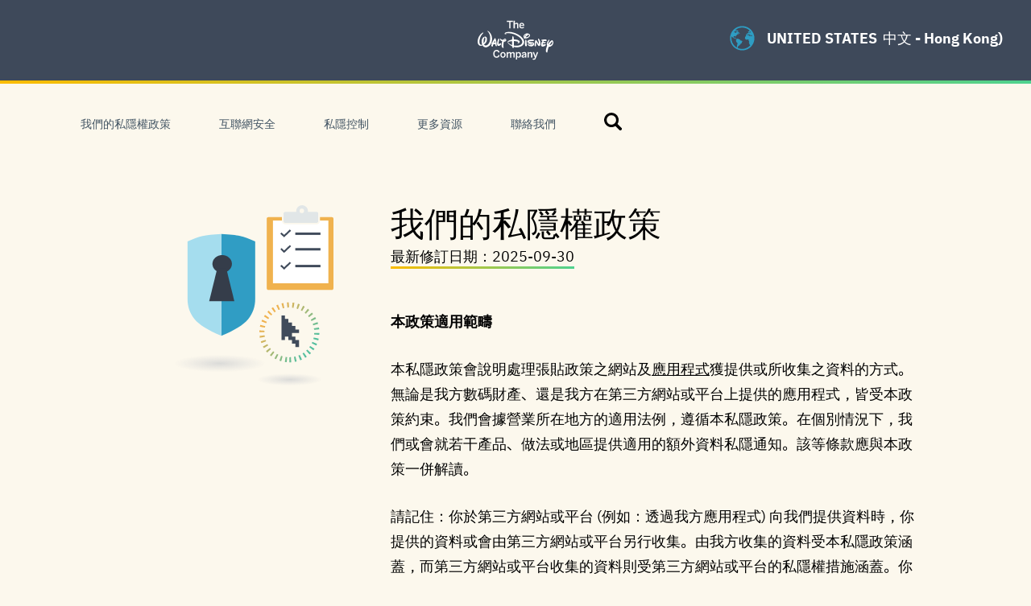

--- FILE ---
content_type: text/html; charset=UTF-8
request_url: https://privacy.thewaltdisneycompany.com/zh-hk/current-privacy-policy-zh-hk/
body_size: 29129
content:
<!DOCTYPE html>
<html lang="zh-HK">
<head>
<!-- OneTrust Cookies Consent Notice start -->
<script src="https://cdn.cookielaw.org/scripttemplates/otSDKStub.js" type="text/javascript" charset="UTF-8" data-document-language="true" data-domain-script="5a13b7b2-0898-4109-a855-793b7b1196fa"></script>
<script>
    function OptanonWrapper() {
        OneTrust.OnConsentChanged(function() {
            location.reload(true);
       });
    }
</script>
<!-- OneTrust Cookies Consent Notice end -->
    <meta charset="utf-8">
    <meta http-equiv="x-ua-compatible" content="ie=edge">
    <meta name="viewport" content="width=device-width, initial-scale=1">
    <link rel="apple-touch-icon" sizes="180x180" href="https://privacy.thewaltdisneycompany.com/app/themes/privacycenter/assets/dist/images/favicons/apple-touch-icon.png">
    <link rel="icon" type="image/png" sizes="32x32" href="https://privacy.thewaltdisneycompany.com/app/themes/privacycenter/assets/dist/images/favicons/favicon-32x32.png">
    <link rel="icon" type="image/png" sizes="16x16" href="https://privacy.thewaltdisneycompany.com/app/themes/privacycenter/assets/dist/images/favicons/favicon-16x16.png">
    <link rel="mask-icon" href="https://privacy.thewaltdisneycompany.com/app/themes/privacycenter/assets/dist/images/favicons/safari-pinned-tab.svg" color="#5bbad5">
    <meta name="theme-color" content="#ffffff">

    <script id="typekit">
        (function(d) {
            var config = {
                    kitId: 'ysb6omh',
                    scriptTimeout: 3000,
                    async: true
                },
                h=d.documentElement,t=setTimeout(function(){h.className=h.className.replace(/\bwf-loading\b/g,"")+" wf-inactive";},config.scriptTimeout),tk=d.createElement("script"),f=false,s=d.getElementsByTagName("script")[0],a;h.className+=" wf-loading";tk.src='https://use.typekit.net/'+config.kitId+'.js';tk.async=true;tk.onload=tk.onreadystatechange=function(){a=this.readyState;if(f||a&&a!="complete"&&a!="loaded")return;f=true;clearTimeout(t);try{Typekit.load(config)}catch(e){}};s.parentNode.insertBefore(tk,s)
        })(document);
    </script>

    <meta name="robots" content="index, follow, max-image-preview:large, max-snippet:-1, max-video-preview:-1">
<!-- BEGIN DDM Adobe Launch Web Analytics Tagging --><script src="//assets.adobedtm.com/1d8f60aacd81/c7fe3da17f2d/launch-27738a4377b9.min.js" async type="text/plain" class=" optanon-category-C0002"></script><script>var ddmDatalayer = ddmDatalayer || {};</script><!-- END DDM Adobe Launch Web Analytics Tagging --><link rel="alternate" href="https://privacy.thewaltdisneycompany.com/ar/current-privacy-policy-ar/" hreflang="ar">
<link rel="alternate" href="https://privacy.thewaltdisneycompany.com/id/kebijakan-privasi-kami/" hreflang="id">
<link rel="alternate" href="https://privacy.thewaltdisneycompany.com/ms/dasar-privasi-kami/" hreflang="ms">
<link rel="alternate" href="https://privacy.thewaltdisneycompany.com/pt-br/nossa-politica-de-privacidade/" hreflang="pt-BR">
<link rel="alternate" href="https://privacy.thewaltdisneycompany.com/bg/current-privacy-policy-bg-bg/" hreflang="bg">
<link rel="alternate" href="https://privacy.thewaltdisneycompany.com/fr-ca/notre-politique-de-protection-de-la-vie-privee/" hreflang="fr-CA">
<link rel="alternate" href="https://privacy.thewaltdisneycompany.com/zh/current-privacy-policy-zh-cn/" hreflang="zh-CN">
<link rel="alternate" href="https://privacy.thewaltdisneycompany.com/cs/zasady-ochrany-osobnich-udaju/" hreflang="cs">
<link rel="alternate" href="https://privacy.thewaltdisneycompany.com/zh-hk/current-privacy-policy-zh-hk/" hreflang="zh-HK">
<link rel="alternate" href="https://privacy.thewaltdisneycompany.com/zh-tw/current-privacy-policy-zh-tw/" hreflang="zh-TW">
<link rel="alternate" href="https://privacy.thewaltdisneycompany.com/da/vores-fortrolighedspolitik/" hreflang="da">
<link rel="alternate" href="https://privacy.thewaltdisneycompany.com/nl/privacybeleid/" hreflang="nl">
<link rel="alternate" href="https://privacy.thewaltdisneycompany.com/en/current-privacy-policy/" hreflang="en">
<link rel="alternate" href="https://privacy.thewaltdisneycompany.com/fi/yksityisyyssuoja/" hreflang="fi">
<link rel="alternate" href="https://privacy.thewaltdisneycompany.com/fr/regles-de-respect-de-la-vie-privee/" hreflang="fr-FR">
<link rel="alternate" href="https://privacy.thewaltdisneycompany.com/de/datenschutzerklarung/" hreflang="de">
<link rel="alternate" href="https://privacy.thewaltdisneycompany.com/el/current-privacy-policy-el/" hreflang="el">
<link rel="alternate" href="https://privacy.thewaltdisneycompany.com/he/current-privacy-policy-he-il/" hreflang="he">
<link rel="alternate" href="https://privacy.thewaltdisneycompany.com/hi/current-privacy-policy-hi-in/" hreflang="hi">
<link rel="alternate" href="https://privacy.thewaltdisneycompany.com/hu/adatvedelmi-szabalyzat/" hreflang="hu">
<link rel="alternate" href="https://privacy.thewaltdisneycompany.com/it/informativa-sulla-privacy/" hreflang="it">
<link rel="alternate" href="https://privacy.thewaltdisneycompany.com/ja/current-privacy-policy-ja/" hreflang="ja">
<link rel="alternate" href="https://privacy.thewaltdisneycompany.com/ko/current-privacy-policy-ko-kr/" hreflang="ko">
<link rel="alternate" href="https://privacy.thewaltdisneycompany.com/nn/retningslinjer-for-personvern/" hreflang="nn">
<link rel="alternate" href="https://privacy.thewaltdisneycompany.com/pl/polityka-prywatnosci/" hreflang="pl">
<link rel="alternate" href="https://privacy.thewaltdisneycompany.com/pt/politica-de-privacidade/" hreflang="pt-PT">
<link rel="alternate" href="https://privacy.thewaltdisneycompany.com/ro/politica-de-confidentialitate/" hreflang="ro">
<link rel="alternate" href="https://privacy.thewaltdisneycompany.com/ru/current-privacy-policy-ru-ru/" hreflang="ru">
<link rel="alternate" href="https://privacy.thewaltdisneycompany.com/sr/disney-politika-privatnosti/" hreflang="sr">
<link rel="alternate" href="https://privacy.thewaltdisneycompany.com/es-es/politica-de-privacidad/" hreflang="es-ES">
<link rel="alternate" href="https://privacy.thewaltdisneycompany.com/es/politica-de-privacidad/" hreflang="es-MX">
<link rel="alternate" href="https://privacy.thewaltdisneycompany.com/sv/policy-avseende-sekretess-och-personuppgiftsbehandling/" hreflang="sv">
<link rel="alternate" href="https://privacy.thewaltdisneycompany.com/tl/patakaran-sa-privacy/" hreflang="tl">
<link rel="alternate" href="https://privacy.thewaltdisneycompany.com/th/current-privacy-policy-th/" hreflang="th">
<link rel="alternate" href="https://privacy.thewaltdisneycompany.com/tr/gizlilik-politikasi/" hreflang="tr">
<link rel="alternate" href="https://privacy.thewaltdisneycompany.com/vi/chinh-sach-bao-mat-cua-chung-toi/" hreflang="vi">
<link rel="alternate" href="https://privacy.thewaltdisneycompany.com/hr/politika-privatnosti/" hreflang="hr">
<link rel="alternate" href="https://privacy.thewaltdisneycompany.com/et/privaatsuspoliitika/" hreflang="et">
<link rel="alternate" href="https://privacy.thewaltdisneycompany.com/lv/privatuma-politika/" hreflang="lv">
<link rel="alternate" href="https://privacy.thewaltdisneycompany.com/lt/privatumo-politika/" hreflang="lt">
<link rel="alternate" href="https://privacy.thewaltdisneycompany.com/sk/zasady-ochrany-osobnych-udajov/" hreflang="sk">
<link rel="alternate" href="https://privacy.thewaltdisneycompany.com/sl/pravilnik-o-zasebnosti/" hreflang="sl">

	<!-- This site is optimized with the Yoast SEO plugin v22.9 - https://yoast.com/wordpress/plugins/seo/ -->
	<title>&#25105;&#20497;&#30340;&#31169;&#38577;&#27402;&#25919;&#31574; - The Walt Disney Privacy Center</title>
	<link rel="canonical" href="https://privacy.thewaltdisneycompany.com/zh-hk/current-privacy-policy-zh-hk/">
	<meta property="og:locale" content="zh_HK">
	<meta property="og:locale:alternate" content="ar_AR">
	<meta property="og:locale:alternate" content="id_ID">
	<meta property="og:locale:alternate" content="ms_MY">
	<meta property="og:locale:alternate" content="pt_BR">
	<meta property="og:locale:alternate" content="bg_BG">
	<meta property="og:locale:alternate" content="fr_CA">
	<meta property="og:locale:alternate" content="zh_CN">
	<meta property="og:locale:alternate" content="cs_CZ">
	<meta property="og:locale:alternate" content="zh_TW">
	<meta property="og:locale:alternate" content="da_DK">
	<meta property="og:locale:alternate" content="nl_NL">
	<meta property="og:locale:alternate" content="en_US">
	<meta property="og:locale:alternate" content="fi_FI">
	<meta property="og:locale:alternate" content="fr_FR">
	<meta property="og:locale:alternate" content="de_DE">
	<meta property="og:locale:alternate" content="el_GR">
	<meta property="og:locale:alternate" content="he_IL">
	<meta property="og:locale:alternate" content="hi_IN">
	<meta property="og:locale:alternate" content="hu_HU">
	<meta property="og:locale:alternate" content="it_IT">
	<meta property="og:locale:alternate" content="ja_JP">
	<meta property="og:locale:alternate" content="ko_KR">
	<meta property="og:locale:alternate" content="nn_NO">
	<meta property="og:locale:alternate" content="pl_PL">
	<meta property="og:locale:alternate" content="pt_PT">
	<meta property="og:locale:alternate" content="ro_RO">
	<meta property="og:locale:alternate" content="ru_RU">
	<meta property="og:locale:alternate" content="sr_RS">
	<meta property="og:locale:alternate" content="es_ES">
	<meta property="og:locale:alternate" content="es_MX">
	<meta property="og:locale:alternate" content="sv_SE">
	<meta property="og:locale:alternate" content="tl_PH">
	<meta property="og:locale:alternate" content="th_TH">
	<meta property="og:locale:alternate" content="tr_TR">
	<meta property="og:locale:alternate" content="vi_VN">
	<meta property="og:locale:alternate" content="hr_HR">
	<meta property="og:locale:alternate" content="et_EE">
	<meta property="og:locale:alternate" content="lv_LV">
	<meta property="og:locale:alternate" content="lt_LT">
	<meta property="og:locale:alternate" content="sk_SK">
	<meta property="og:locale:alternate" content="sl_SI">
	<meta property="og:type" content="article">
	<meta property="og:title" content="&#25105;&#20497;&#30340;&#31169;&#38577;&#27402;&#25919;&#31574; - The Walt Disney Privacy Center">
	<meta property="og:url" content="https://privacy.thewaltdisneycompany.com/zh-hk/current-privacy-policy-zh-hk/">
	<meta property="og:site_name" content="The Walt Disney Privacy Center">
	<meta property="article:modified_time" content="2025-09-30T18:44:19+00:00">
	<meta name="twitter:card" content="summary_large_image">
	<script type="application/ld+json" class="yoast-schema-graph">{"@context":"https://schema.org","@graph":[{"@type":"WebPage","@id":"https://privacy.thewaltdisneycompany.com/zh-hk/current-privacy-policy-zh-hk/","url":"https://privacy.thewaltdisneycompany.com/zh-hk/current-privacy-policy-zh-hk/","name":"&#25105;&#20497;&#30340;&#31169;&#38577;&#27402;&#25919;&#31574; - The Walt Disney Privacy Center","isPartOf":{"@id":"https://privacy.thewaltdisneycompany.com/zh-hk/#website"},"datePublished":"2016-11-22T11:11:25+00:00","dateModified":"2025-09-30T18:44:19+00:00","breadcrumb":{"@id":"https://privacy.thewaltdisneycompany.com/zh-hk/current-privacy-policy-zh-hk/#breadcrumb"},"inLanguage":"zh-HK","potentialAction":[{"@type":"ReadAction","target":["https://privacy.thewaltdisneycompany.com/zh-hk/current-privacy-policy-zh-hk/"]}]},{"@type":"BreadcrumbList","@id":"https://privacy.thewaltdisneycompany.com/zh-hk/current-privacy-policy-zh-hk/#breadcrumb","itemListElement":[{"@type":"ListItem","position":1,"name":"Home","item":"https://privacy.thewaltdisneycompany.com/zh-hk/"},{"@type":"ListItem","position":2,"name":"&#25105;&#20497;&#30340;&#31169;&#38577;&#27402;&#25919;&#31574;"}]},{"@type":"WebSite","@id":"https://privacy.thewaltdisneycompany.com/zh-hk/#website","url":"https://privacy.thewaltdisneycompany.com/zh-hk/","name":"The Walt Disney Privacy Center","description":"","potentialAction":[{"@type":"SearchAction","target":{"@type":"EntryPoint","urlTemplate":"https://privacy.thewaltdisneycompany.com/zh-hk/?s={search_term_string}"},"query-input":"required name=search_term_string"}],"inLanguage":"zh-HK"}]}</script>
	<!-- / Yoast SEO plugin. -->


<link rel="dns-prefetch" href="//cdn.sites.disney.com">
<link rel="dns-prefetch" href="//fonts.twdc.com">
<link rel="alternate" type="application/rss+xml" title="The Walt Disney Privacy Center &raquo; Feed" href="https://privacy.thewaltdisneycompany.com/zh-hk/feed/">
<script>
window._wpemojiSettings = {"baseUrl":"https:\/\/s.w.org\/images\/core\/emoji\/15.0.3\/72x72\/","ext":".png","svgUrl":"https:\/\/s.w.org\/images\/core\/emoji\/15.0.3\/svg\/","svgExt":".svg","source":{"concatemoji":"https:\/\/privacy.thewaltdisneycompany.com\/wp\/wp-includes\/js\/wp-emoji-release.min.js"}};
/*! This file is auto-generated */
!function(i,n){var o,s,e;function c(e){try{var t={supportTests:e,timestamp:(new Date).valueOf()};sessionStorage.setItem(o,JSON.stringify(t))}catch(e){}}function p(e,t,n){e.clearRect(0,0,e.canvas.width,e.canvas.height),e.fillText(t,0,0);var t=new Uint32Array(e.getImageData(0,0,e.canvas.width,e.canvas.height).data),r=(e.clearRect(0,0,e.canvas.width,e.canvas.height),e.fillText(n,0,0),new Uint32Array(e.getImageData(0,0,e.canvas.width,e.canvas.height).data));return t.every(function(e,t){return e===r[t]})}function u(e,t,n){switch(t){case"flag":return n(e,"\ud83c\udff3\ufe0f\u200d\u26a7\ufe0f","\ud83c\udff3\ufe0f\u200b\u26a7\ufe0f")?!1:!n(e,"\ud83c\uddfa\ud83c\uddf3","\ud83c\uddfa\u200b\ud83c\uddf3")&&!n(e,"\ud83c\udff4\udb40\udc67\udb40\udc62\udb40\udc65\udb40\udc6e\udb40\udc67\udb40\udc7f","\ud83c\udff4\u200b\udb40\udc67\u200b\udb40\udc62\u200b\udb40\udc65\u200b\udb40\udc6e\u200b\udb40\udc67\u200b\udb40\udc7f");case"emoji":return!n(e,"\ud83d\udc26\u200d\u2b1b","\ud83d\udc26\u200b\u2b1b")}return!1}function f(e,t,n){var r="undefined"!=typeof WorkerGlobalScope&&self instanceof WorkerGlobalScope?new OffscreenCanvas(300,150):i.createElement("canvas"),a=r.getContext("2d",{willReadFrequently:!0}),o=(a.textBaseline="top",a.font="600 32px Arial",{});return e.forEach(function(e){o[e]=t(a,e,n)}),o}function t(e){var t=i.createElement("script");t.src=e,t.defer=!0,i.head.appendChild(t)}"undefined"!=typeof Promise&&(o="wpEmojiSettingsSupports",s=["flag","emoji"],n.supports={everything:!0,everythingExceptFlag:!0},e=new Promise(function(e){i.addEventListener("DOMContentLoaded",e,{once:!0})}),new Promise(function(t){var n=function(){try{var e=JSON.parse(sessionStorage.getItem(o));if("object"==typeof e&&"number"==typeof e.timestamp&&(new Date).valueOf()<e.timestamp+604800&&"object"==typeof e.supportTests)return e.supportTests}catch(e){}return null}();if(!n){if("undefined"!=typeof Worker&&"undefined"!=typeof OffscreenCanvas&&"undefined"!=typeof URL&&URL.createObjectURL&&"undefined"!=typeof Blob)try{var e="postMessage("+f.toString()+"("+[JSON.stringify(s),u.toString(),p.toString()].join(",")+"));",r=new Blob([e],{type:"text/javascript"}),a=new Worker(URL.createObjectURL(r),{name:"wpTestEmojiSupports"});return void(a.onmessage=function(e){c(n=e.data),a.terminate(),t(n)})}catch(e){}c(n=f(s,u,p))}t(n)}).then(function(e){for(var t in e)n.supports[t]=e[t],n.supports.everything=n.supports.everything&&n.supports[t],"flag"!==t&&(n.supports.everythingExceptFlag=n.supports.everythingExceptFlag&&n.supports[t]);n.supports.everythingExceptFlag=n.supports.everythingExceptFlag&&!n.supports.flag,n.DOMReady=!1,n.readyCallback=function(){n.DOMReady=!0}}).then(function(){return e}).then(function(){var e;n.supports.everything||(n.readyCallback(),(e=n.source||{}).concatemoji?t(e.concatemoji):e.wpemoji&&e.twemoji&&(t(e.twemoji),t(e.wpemoji)))}))}((window,document),window._wpemojiSettings);
</script>
<style id="wp-emoji-styles-inline-css">

	img.wp-smiley, img.emoji {
		display: inline !important;
		border: none !important;
		box-shadow: none !important;
		height: 1em !important;
		width: 1em !important;
		margin: 0 0.07em !important;
		vertical-align: -0.1em !important;
		background: none !important;
		padding: 0 !important;
	}
</style>
<style id="wp-block-library-inline-css">
:root{--wp-admin-theme-color:#007cba;--wp-admin-theme-color--rgb:0,124,186;--wp-admin-theme-color-darker-10:#006ba1;--wp-admin-theme-color-darker-10--rgb:0,107,161;--wp-admin-theme-color-darker-20:#005a87;--wp-admin-theme-color-darker-20--rgb:0,90,135;--wp-admin-border-width-focus:2px;--wp-block-synced-color:#7a00df;--wp-block-synced-color--rgb:122,0,223;--wp-bound-block-color:#9747ff}@media (min-resolution:192dpi){:root{--wp-admin-border-width-focus:1.5px}}.wp-element-button{cursor:pointer}:root{--wp--preset--font-size--normal:16px;--wp--preset--font-size--huge:42px}:root .has-very-light-gray-background-color{background-color:#eee}:root .has-very-dark-gray-background-color{background-color:#313131}:root .has-very-light-gray-color{color:#eee}:root .has-very-dark-gray-color{color:#313131}:root .has-vivid-green-cyan-to-vivid-cyan-blue-gradient-background{background:linear-gradient(135deg,#00d084,#0693e3)}:root .has-purple-crush-gradient-background{background:linear-gradient(135deg,#34e2e4,#4721fb 50%,#ab1dfe)}:root .has-hazy-dawn-gradient-background{background:linear-gradient(135deg,#faaca8,#dad0ec)}:root .has-subdued-olive-gradient-background{background:linear-gradient(135deg,#fafae1,#67a671)}:root .has-atomic-cream-gradient-background{background:linear-gradient(135deg,#fdd79a,#004a59)}:root .has-nightshade-gradient-background{background:linear-gradient(135deg,#330968,#31cdcf)}:root .has-midnight-gradient-background{background:linear-gradient(135deg,#020381,#2874fc)}.has-regular-font-size{font-size:1em}.has-larger-font-size{font-size:2.625em}.has-normal-font-size{font-size:var(--wp--preset--font-size--normal)}.has-huge-font-size{font-size:var(--wp--preset--font-size--huge)}.has-text-align-center{text-align:center}.has-text-align-left{text-align:left}.has-text-align-right{text-align:right}#end-resizable-editor-section{display:none}.aligncenter{clear:both}.items-justified-left{justify-content:flex-start}.items-justified-center{justify-content:center}.items-justified-right{justify-content:flex-end}.items-justified-space-between{justify-content:space-between}.screen-reader-text{border:0;clip:rect(1px,1px,1px,1px);-webkit-clip-path:inset(50%);clip-path:inset(50%);height:1px;margin:-1px;overflow:hidden;padding:0;position:absolute;width:1px;word-wrap:normal!important}.screen-reader-text:focus{background-color:#ddd;clip:auto!important;-webkit-clip-path:none;clip-path:none;color:#444;display:block;font-size:1em;height:auto;left:5px;line-height:normal;padding:15px 23px 14px;text-decoration:none;top:5px;width:auto;z-index:100000}html :where(.has-border-color){border-style:solid}html :where([style*=border-top-color]){border-top-style:solid}html :where([style*=border-right-color]){border-right-style:solid}html :where([style*=border-bottom-color]){border-bottom-style:solid}html :where([style*=border-left-color]){border-left-style:solid}html :where([style*=border-width]){border-style:solid}html :where([style*=border-top-width]){border-top-style:solid}html :where([style*=border-right-width]){border-right-style:solid}html :where([style*=border-bottom-width]){border-bottom-style:solid}html :where([style*=border-left-width]){border-left-style:solid}html :where(img[class*=wp-image-]){height:auto;max-width:100%}:where(figure){margin:0 0 1em}html :where(.is-position-sticky){--wp-admin--admin-bar--position-offset:var(--wp-admin--admin-bar--height,0px)}@media screen and (max-width:600px){html :where(.is-position-sticky){--wp-admin--admin-bar--position-offset:0px}}
</style>
<style id="global-styles-inline-css">
body{--wp--preset--color--black: #000000;--wp--preset--color--cyan-bluish-gray: #abb8c3;--wp--preset--color--white: #ffffff;--wp--preset--color--pale-pink: #f78da7;--wp--preset--color--vivid-red: #cf2e2e;--wp--preset--color--luminous-vivid-orange: #ff6900;--wp--preset--color--luminous-vivid-amber: #fcb900;--wp--preset--color--light-green-cyan: #7bdcb5;--wp--preset--color--vivid-green-cyan: #00d084;--wp--preset--color--pale-cyan-blue: #8ed1fc;--wp--preset--color--vivid-cyan-blue: #0693e3;--wp--preset--color--vivid-purple: #9b51e0;--wp--preset--color--base: #f9f9f9;--wp--preset--color--base-2: #ffffff;--wp--preset--color--contrast: #111111;--wp--preset--color--contrast-2: #636363;--wp--preset--color--contrast-3: #A4A4A4;--wp--preset--color--accent: #cfcabe;--wp--preset--color--accent-2: #c2a990;--wp--preset--color--accent-3: #d8613c;--wp--preset--color--accent-4: #b1c5a4;--wp--preset--color--accent-5: #b5bdbc;--wp--preset--gradient--vivid-cyan-blue-to-vivid-purple: linear-gradient(135deg,rgba(6,147,227,1) 0%,rgb(155,81,224) 100%);--wp--preset--gradient--light-green-cyan-to-vivid-green-cyan: linear-gradient(135deg,rgb(122,220,180) 0%,rgb(0,208,130) 100%);--wp--preset--gradient--luminous-vivid-amber-to-luminous-vivid-orange: linear-gradient(135deg,rgba(252,185,0,1) 0%,rgba(255,105,0,1) 100%);--wp--preset--gradient--luminous-vivid-orange-to-vivid-red: linear-gradient(135deg,rgba(255,105,0,1) 0%,rgb(207,46,46) 100%);--wp--preset--gradient--very-light-gray-to-cyan-bluish-gray: linear-gradient(135deg,rgb(238,238,238) 0%,rgb(169,184,195) 100%);--wp--preset--gradient--cool-to-warm-spectrum: linear-gradient(135deg,rgb(74,234,220) 0%,rgb(151,120,209) 20%,rgb(207,42,186) 40%,rgb(238,44,130) 60%,rgb(251,105,98) 80%,rgb(254,248,76) 100%);--wp--preset--gradient--blush-light-purple: linear-gradient(135deg,rgb(255,206,236) 0%,rgb(152,150,240) 100%);--wp--preset--gradient--blush-bordeaux: linear-gradient(135deg,rgb(254,205,165) 0%,rgb(254,45,45) 50%,rgb(107,0,62) 100%);--wp--preset--gradient--luminous-dusk: linear-gradient(135deg,rgb(255,203,112) 0%,rgb(199,81,192) 50%,rgb(65,88,208) 100%);--wp--preset--gradient--pale-ocean: linear-gradient(135deg,rgb(255,245,203) 0%,rgb(182,227,212) 50%,rgb(51,167,181) 100%);--wp--preset--gradient--electric-grass: linear-gradient(135deg,rgb(202,248,128) 0%,rgb(113,206,126) 100%);--wp--preset--gradient--midnight: linear-gradient(135deg,rgb(2,3,129) 0%,rgb(40,116,252) 100%);--wp--preset--gradient--gradient-1: linear-gradient(to bottom, #cfcabe 0%, #F9F9F9 100%);--wp--preset--gradient--gradient-2: linear-gradient(to bottom, #C2A990 0%, #F9F9F9 100%);--wp--preset--gradient--gradient-3: linear-gradient(to bottom, #D8613C 0%, #F9F9F9 100%);--wp--preset--gradient--gradient-4: linear-gradient(to bottom, #B1C5A4 0%, #F9F9F9 100%);--wp--preset--gradient--gradient-5: linear-gradient(to bottom, #B5BDBC 0%, #F9F9F9 100%);--wp--preset--gradient--gradient-6: linear-gradient(to bottom, #A4A4A4 0%, #F9F9F9 100%);--wp--preset--gradient--gradient-7: linear-gradient(to bottom, #cfcabe 50%, #F9F9F9 50%);--wp--preset--gradient--gradient-8: linear-gradient(to bottom, #C2A990 50%, #F9F9F9 50%);--wp--preset--gradient--gradient-9: linear-gradient(to bottom, #D8613C 50%, #F9F9F9 50%);--wp--preset--gradient--gradient-10: linear-gradient(to bottom, #B1C5A4 50%, #F9F9F9 50%);--wp--preset--gradient--gradient-11: linear-gradient(to bottom, #B5BDBC 50%, #F9F9F9 50%);--wp--preset--gradient--gradient-12: linear-gradient(to bottom, #A4A4A4 50%, #F9F9F9 50%);--wp--preset--font-size--small: 0.9rem;--wp--preset--font-size--medium: 1.05rem;--wp--preset--font-size--large: clamp(1.39rem, 1.39rem + ((1vw - 0.2rem) * 0.767), 1.85rem);--wp--preset--font-size--x-large: clamp(1.85rem, 1.85rem + ((1vw - 0.2rem) * 1.083), 2.5rem);--wp--preset--font-size--xx-large: clamp(2.5rem, 2.5rem + ((1vw - 0.2rem) * 1.283), 3.27rem);--wp--preset--font-family--inspire-twdc: InspireTWDC;--wp--preset--spacing--50: min(6.5rem, 8vw);--wp--preset--spacing--10: 1rem;--wp--preset--spacing--20: min(1.5rem, 2vw);--wp--preset--spacing--30: min(2.5rem, 3vw);--wp--preset--spacing--40: min(4rem, 5vw);--wp--preset--spacing--60: min(10.5rem, 13vw);--wp--preset--shadow--natural: 6px 6px 9px rgba(0, 0, 0, 0.2);--wp--preset--shadow--deep: 12px 12px 50px rgba(0, 0, 0, 0.4);--wp--preset--shadow--sharp: 6px 6px 0px rgba(0, 0, 0, 0.2);--wp--preset--shadow--outlined: 6px 6px 0px -3px rgba(255, 255, 255, 1), 6px 6px rgba(0, 0, 0, 1);--wp--preset--shadow--crisp: 6px 6px 0px rgba(0, 0, 0, 1);}body { margin: 0;--wp--style--global--content-size: 620px;--wp--style--global--wide-size: 1280px; }.wp-site-blocks { padding-top: var(--wp--style--root--padding-top); padding-bottom: var(--wp--style--root--padding-bottom); }.has-global-padding { padding-right: var(--wp--style--root--padding-right); padding-left: var(--wp--style--root--padding-left); }.has-global-padding :where(.has-global-padding:not(.wp-block-block)) { padding-right: 0; padding-left: 0; }.has-global-padding > .alignfull { margin-right: calc(var(--wp--style--root--padding-right) * -1); margin-left: calc(var(--wp--style--root--padding-left) * -1); }.has-global-padding :where(.has-global-padding:not(.wp-block-block)) > .alignfull { margin-right: 0; margin-left: 0; }.has-global-padding > .alignfull:where(:not(.has-global-padding):not(.is-layout-flex):not(.is-layout-grid)) > :where([class*="wp-block-"]:not(.alignfull):not([class*="__"]),p,h1,h2,h3,h4,h5,h6,ul,ol) { padding-right: var(--wp--style--root--padding-right); padding-left: var(--wp--style--root--padding-left); }.has-global-padding :where(.has-global-padding) > .alignfull:where(:not(.has-global-padding)) > :where([class*="wp-block-"]:not(.alignfull):not([class*="__"]),p,h1,h2,h3,h4,h5,h6,ul,ol) { padding-right: 0; padding-left: 0; }.wp-site-blocks > .alignleft { float: left; margin-right: 2em; }.wp-site-blocks > .alignright { float: right; margin-left: 2em; }.wp-site-blocks > .aligncenter { justify-content: center; margin-left: auto; margin-right: auto; }:where(.wp-site-blocks) > * { margin-block-start: 1.2rem; margin-block-end: 0; }:where(.wp-site-blocks) > :first-child:first-child { margin-block-start: 0; }:where(.wp-site-blocks) > :last-child:last-child { margin-block-end: 0; }body { --wp--style--block-gap: 1.2rem; }:where(body .is-layout-flow)  > :first-child:first-child{margin-block-start: 0;}:where(body .is-layout-flow)  > :last-child:last-child{margin-block-end: 0;}:where(body .is-layout-flow)  > *{margin-block-start: 1.2rem;margin-block-end: 0;}:where(body .is-layout-constrained)  > :first-child:first-child{margin-block-start: 0;}:where(body .is-layout-constrained)  > :last-child:last-child{margin-block-end: 0;}:where(body .is-layout-constrained)  > *{margin-block-start: 1.2rem;margin-block-end: 0;}:where(body .is-layout-flex) {gap: 1.2rem;}:where(body .is-layout-grid) {gap: 1.2rem;}body .is-layout-flow > .alignleft{float: left;margin-inline-start: 0;margin-inline-end: 2em;}body .is-layout-flow > .alignright{float: right;margin-inline-start: 2em;margin-inline-end: 0;}body .is-layout-flow > .aligncenter{margin-left: auto !important;margin-right: auto !important;}body .is-layout-constrained > .alignleft{float: left;margin-inline-start: 0;margin-inline-end: 2em;}body .is-layout-constrained > .alignright{float: right;margin-inline-start: 2em;margin-inline-end: 0;}body .is-layout-constrained > .aligncenter{margin-left: auto !important;margin-right: auto !important;}body .is-layout-constrained > :where(:not(.alignleft):not(.alignright):not(.alignfull)){max-width: var(--wp--style--global--content-size);margin-left: auto !important;margin-right: auto !important;}body .is-layout-constrained > .alignwide{max-width: var(--wp--style--global--wide-size);}body .is-layout-flex{display: flex;}body .is-layout-flex{flex-wrap: wrap;align-items: center;}body .is-layout-flex > *{margin: 0;}body .is-layout-grid{display: grid;}body .is-layout-grid > *{margin: 0;}body{background-color: var(--wp--preset--color--base);color: var(--wp--preset--color--contrast);font-family: var(--wp--preset--font-family--inspire-twdc);font-size: var(--wp--preset--font-size--medium);font-style: normal;font-weight: 400;line-height: 1.55;--wp--style--root--padding-top: 0px;--wp--style--root--padding-right: var(--wp--preset--spacing--50);--wp--style--root--padding-bottom: 0px;--wp--style--root--padding-left: var(--wp--preset--spacing--50);}a:where(:not(.wp-element-button)){color: var(--wp--preset--color--contrast);text-decoration: underline;}a:where(:not(.wp-element-button)):hover{text-decoration: none;}h1, h2, h3, h4, h5, h6{color: var(--wp--preset--color--contrast);font-weight: 400;line-height: 1.2;}h1{font-size: var(--wp--preset--font-size--xx-large);line-height: 1.15;}h2{font-size: var(--wp--preset--font-size--x-large);}h3{font-size: var(--wp--preset--font-size--large);}h4{font-size: clamp(1.1rem, 1.1rem + ((1vw - 0.2rem) * 0.767), 1.5rem);}h5{font-size: var(--wp--preset--font-size--medium);}h6{font-size: var(--wp--preset--font-size--small);}.wp-element-button, .wp-block-button__link{background-color: var(--wp--preset--color--contrast);border-radius: .33rem;border-color: var(--wp--preset--color--contrast);border-width: 0;color: var(--wp--preset--color--base);font-family: inherit;font-size: var(--wp--preset--font-size--small);font-style: normal;font-weight: 500;line-height: inherit;padding-top: 0.6rem;padding-right: 1rem;padding-bottom: 0.6rem;padding-left: 1rem;text-decoration: none;}.wp-element-button:hover, .wp-block-button__link:hover{background-color: var(--wp--preset--color--contrast-2);border-color: var(--wp--preset--color--contrast-2);color: var(--wp--preset--color--base);}.wp-element-button:focus, .wp-block-button__link:focus{background-color: var(--wp--preset--color--contrast-2);border-color: var(--wp--preset--color--contrast-2);color: var(--wp--preset--color--base);outline-color: var(--wp--preset--color--contrast);outline-offset: 2px;outline-style: dotted;outline-width: 1px;}.wp-element-button:active, .wp-block-button__link:active{background-color: var(--wp--preset--color--contrast);color: var(--wp--preset--color--base);}.wp-element-caption, .wp-block-audio figcaption, .wp-block-embed figcaption, .wp-block-gallery figcaption, .wp-block-image figcaption, .wp-block-table figcaption, .wp-block-video figcaption{color: var(--wp--preset--color--contrast-2);font-size: 0.8rem;}.has-black-color{color: var(--wp--preset--color--black) !important;}.has-cyan-bluish-gray-color{color: var(--wp--preset--color--cyan-bluish-gray) !important;}.has-white-color{color: var(--wp--preset--color--white) !important;}.has-pale-pink-color{color: var(--wp--preset--color--pale-pink) !important;}.has-vivid-red-color{color: var(--wp--preset--color--vivid-red) !important;}.has-luminous-vivid-orange-color{color: var(--wp--preset--color--luminous-vivid-orange) !important;}.has-luminous-vivid-amber-color{color: var(--wp--preset--color--luminous-vivid-amber) !important;}.has-light-green-cyan-color{color: var(--wp--preset--color--light-green-cyan) !important;}.has-vivid-green-cyan-color{color: var(--wp--preset--color--vivid-green-cyan) !important;}.has-pale-cyan-blue-color{color: var(--wp--preset--color--pale-cyan-blue) !important;}.has-vivid-cyan-blue-color{color: var(--wp--preset--color--vivid-cyan-blue) !important;}.has-vivid-purple-color{color: var(--wp--preset--color--vivid-purple) !important;}.has-base-color{color: var(--wp--preset--color--base) !important;}.has-base-2-color{color: var(--wp--preset--color--base-2) !important;}.has-contrast-color{color: var(--wp--preset--color--contrast) !important;}.has-contrast-2-color{color: var(--wp--preset--color--contrast-2) !important;}.has-contrast-3-color{color: var(--wp--preset--color--contrast-3) !important;}.has-accent-color{color: var(--wp--preset--color--accent) !important;}.has-accent-2-color{color: var(--wp--preset--color--accent-2) !important;}.has-accent-3-color{color: var(--wp--preset--color--accent-3) !important;}.has-accent-4-color{color: var(--wp--preset--color--accent-4) !important;}.has-accent-5-color{color: var(--wp--preset--color--accent-5) !important;}.has-black-background-color{background-color: var(--wp--preset--color--black) !important;}.has-cyan-bluish-gray-background-color{background-color: var(--wp--preset--color--cyan-bluish-gray) !important;}.has-white-background-color{background-color: var(--wp--preset--color--white) !important;}.has-pale-pink-background-color{background-color: var(--wp--preset--color--pale-pink) !important;}.has-vivid-red-background-color{background-color: var(--wp--preset--color--vivid-red) !important;}.has-luminous-vivid-orange-background-color{background-color: var(--wp--preset--color--luminous-vivid-orange) !important;}.has-luminous-vivid-amber-background-color{background-color: var(--wp--preset--color--luminous-vivid-amber) !important;}.has-light-green-cyan-background-color{background-color: var(--wp--preset--color--light-green-cyan) !important;}.has-vivid-green-cyan-background-color{background-color: var(--wp--preset--color--vivid-green-cyan) !important;}.has-pale-cyan-blue-background-color{background-color: var(--wp--preset--color--pale-cyan-blue) !important;}.has-vivid-cyan-blue-background-color{background-color: var(--wp--preset--color--vivid-cyan-blue) !important;}.has-vivid-purple-background-color{background-color: var(--wp--preset--color--vivid-purple) !important;}.has-base-background-color{background-color: var(--wp--preset--color--base) !important;}.has-base-2-background-color{background-color: var(--wp--preset--color--base-2) !important;}.has-contrast-background-color{background-color: var(--wp--preset--color--contrast) !important;}.has-contrast-2-background-color{background-color: var(--wp--preset--color--contrast-2) !important;}.has-contrast-3-background-color{background-color: var(--wp--preset--color--contrast-3) !important;}.has-accent-background-color{background-color: var(--wp--preset--color--accent) !important;}.has-accent-2-background-color{background-color: var(--wp--preset--color--accent-2) !important;}.has-accent-3-background-color{background-color: var(--wp--preset--color--accent-3) !important;}.has-accent-4-background-color{background-color: var(--wp--preset--color--accent-4) !important;}.has-accent-5-background-color{background-color: var(--wp--preset--color--accent-5) !important;}.has-black-border-color{border-color: var(--wp--preset--color--black) !important;}.has-cyan-bluish-gray-border-color{border-color: var(--wp--preset--color--cyan-bluish-gray) !important;}.has-white-border-color{border-color: var(--wp--preset--color--white) !important;}.has-pale-pink-border-color{border-color: var(--wp--preset--color--pale-pink) !important;}.has-vivid-red-border-color{border-color: var(--wp--preset--color--vivid-red) !important;}.has-luminous-vivid-orange-border-color{border-color: var(--wp--preset--color--luminous-vivid-orange) !important;}.has-luminous-vivid-amber-border-color{border-color: var(--wp--preset--color--luminous-vivid-amber) !important;}.has-light-green-cyan-border-color{border-color: var(--wp--preset--color--light-green-cyan) !important;}.has-vivid-green-cyan-border-color{border-color: var(--wp--preset--color--vivid-green-cyan) !important;}.has-pale-cyan-blue-border-color{border-color: var(--wp--preset--color--pale-cyan-blue) !important;}.has-vivid-cyan-blue-border-color{border-color: var(--wp--preset--color--vivid-cyan-blue) !important;}.has-vivid-purple-border-color{border-color: var(--wp--preset--color--vivid-purple) !important;}.has-base-border-color{border-color: var(--wp--preset--color--base) !important;}.has-base-2-border-color{border-color: var(--wp--preset--color--base-2) !important;}.has-contrast-border-color{border-color: var(--wp--preset--color--contrast) !important;}.has-contrast-2-border-color{border-color: var(--wp--preset--color--contrast-2) !important;}.has-contrast-3-border-color{border-color: var(--wp--preset--color--contrast-3) !important;}.has-accent-border-color{border-color: var(--wp--preset--color--accent) !important;}.has-accent-2-border-color{border-color: var(--wp--preset--color--accent-2) !important;}.has-accent-3-border-color{border-color: var(--wp--preset--color--accent-3) !important;}.has-accent-4-border-color{border-color: var(--wp--preset--color--accent-4) !important;}.has-accent-5-border-color{border-color: var(--wp--preset--color--accent-5) !important;}.has-vivid-cyan-blue-to-vivid-purple-gradient-background{background: var(--wp--preset--gradient--vivid-cyan-blue-to-vivid-purple) !important;}.has-light-green-cyan-to-vivid-green-cyan-gradient-background{background: var(--wp--preset--gradient--light-green-cyan-to-vivid-green-cyan) !important;}.has-luminous-vivid-amber-to-luminous-vivid-orange-gradient-background{background: var(--wp--preset--gradient--luminous-vivid-amber-to-luminous-vivid-orange) !important;}.has-luminous-vivid-orange-to-vivid-red-gradient-background{background: var(--wp--preset--gradient--luminous-vivid-orange-to-vivid-red) !important;}.has-very-light-gray-to-cyan-bluish-gray-gradient-background{background: var(--wp--preset--gradient--very-light-gray-to-cyan-bluish-gray) !important;}.has-cool-to-warm-spectrum-gradient-background{background: var(--wp--preset--gradient--cool-to-warm-spectrum) !important;}.has-blush-light-purple-gradient-background{background: var(--wp--preset--gradient--blush-light-purple) !important;}.has-blush-bordeaux-gradient-background{background: var(--wp--preset--gradient--blush-bordeaux) !important;}.has-luminous-dusk-gradient-background{background: var(--wp--preset--gradient--luminous-dusk) !important;}.has-pale-ocean-gradient-background{background: var(--wp--preset--gradient--pale-ocean) !important;}.has-electric-grass-gradient-background{background: var(--wp--preset--gradient--electric-grass) !important;}.has-midnight-gradient-background{background: var(--wp--preset--gradient--midnight) !important;}.has-gradient-1-gradient-background{background: var(--wp--preset--gradient--gradient-1) !important;}.has-gradient-2-gradient-background{background: var(--wp--preset--gradient--gradient-2) !important;}.has-gradient-3-gradient-background{background: var(--wp--preset--gradient--gradient-3) !important;}.has-gradient-4-gradient-background{background: var(--wp--preset--gradient--gradient-4) !important;}.has-gradient-5-gradient-background{background: var(--wp--preset--gradient--gradient-5) !important;}.has-gradient-6-gradient-background{background: var(--wp--preset--gradient--gradient-6) !important;}.has-gradient-7-gradient-background{background: var(--wp--preset--gradient--gradient-7) !important;}.has-gradient-8-gradient-background{background: var(--wp--preset--gradient--gradient-8) !important;}.has-gradient-9-gradient-background{background: var(--wp--preset--gradient--gradient-9) !important;}.has-gradient-10-gradient-background{background: var(--wp--preset--gradient--gradient-10) !important;}.has-gradient-11-gradient-background{background: var(--wp--preset--gradient--gradient-11) !important;}.has-gradient-12-gradient-background{background: var(--wp--preset--gradient--gradient-12) !important;}.has-small-font-size{font-size: var(--wp--preset--font-size--small) !important;}.has-medium-font-size{font-size: var(--wp--preset--font-size--medium) !important;}.has-large-font-size{font-size: var(--wp--preset--font-size--large) !important;}.has-x-large-font-size{font-size: var(--wp--preset--font-size--x-large) !important;}.has-xx-large-font-size{font-size: var(--wp--preset--font-size--xx-large) !important;}.has-inspire-twdc-font-family{font-family: var(--wp--preset--font-family--inspire-twdc) !important;}
#language-selector-modal.modal .modal-dialog .modal-content .modal-body #selection-footer #selection-image[class*="macedonia"] {
    background-image: url(https://privacy.thewaltdisneycompany.com/app/themes/privacycenter/assets/dist/images/language-selector/disney_priv_country_emea_8.svg);
}.wp-block-calendar.wp-block-calendar table:where(:not(.has-text-color)) th{background-color:var(--wp--preset--color--contrast-2);color:var(--wp--preset--color--base);border-color:var(--wp--preset--color--contrast-2)}.wp-block-calendar table:where(:not(.has-text-color)) td{border-color:var(--wp--preset--color--contrast-2)}.wp-block-categories{}.wp-block-categories{list-style-type:none;}.wp-block-categories li{margin-bottom: 0.5rem;}.wp-block-post-comments-form{}.wp-block-post-comments-form textarea, .wp-block-post-comments-form input{border-radius:.33rem}.wp-block-loginout{}.wp-block-loginout input{border-radius:.33rem;padding:calc(0.667em + 2px);border:1px solid #949494;}.wp-block-post-terms{}.wp-block-post-terms .wp-block-post-terms__prefix{color: var(--wp--preset--color--contrast-2);}.wp-block-query-title{}.wp-block-query-title span{font-style: italic;}.wp-block-quote{}.wp-block-quote :where(p){margin-block-start:0;margin-block-end:calc(var(--wp--preset--spacing--10) + 0.5rem);}.wp-block-quote :where(:last-child){margin-block-end:0;}.wp-block-quote.has-text-align-right.is-style-plain, .rtl .is-style-plain.wp-block-quote:not(.has-text-align-center):not(.has-text-align-left){border-width: 0 2px 0 0;padding-left:calc(var(--wp--preset--spacing--20) + 0.5rem);padding-right:calc(var(--wp--preset--spacing--20) + 0.5rem);}.wp-block-quote.has-text-align-left.is-style-plain, body:not(.rtl) .is-style-plain.wp-block-quote:not(.has-text-align-center):not(.has-text-align-right){border-width: 0 0 0 2px;padding-left:calc(var(--wp--preset--spacing--20) + 0.5rem);padding-right:calc(var(--wp--preset--spacing--20) + 0.5rem)}.wp-block-search{}.wp-block-search .wp-block-search__input{border-radius:.33rem}.wp-block-separator{}.wp-block-separator:not(.is-style-wide):not(.is-style-dots):not(.alignwide):not(.alignfull){width: var(--wp--preset--spacing--60)}
</style>
<link rel="stylesheet" id="dfstyles-css" href="https://privacy.thewaltdisneycompany.com/app/plugins/dynamic-footer/assets/dist/css/df-dynamic-styles.f6a5b5ce.css" media="all">
<style id="dfstyles-inline-css">
#menu-footer {visibility:hidden;}
</style>
<link rel="stylesheet" id="wpa-style-css" href="https://privacy.thewaltdisneycompany.com/app/plugins/wp-accessibility/css/wpa-style.css" media="all">
<style id="wpa-style-inline-css">
:root { --admin-bar-top : 7px; }
</style>
<link rel="stylesheet" id="privacycenter-Trident-app-css" href="https://privacy.thewaltdisneycompany.com/app/themes/trident-theme/assets/dist/css/app.5dec2e20.css" media="all">
<link rel="stylesheet" id="trident-inspire-twdc-css" href="https://fonts.twdc.com/InspireTWDC/latest.css" media="all">
<link rel="stylesheet" id="app-css" href="https://privacy.thewaltdisneycompany.com/app/themes/privacycenter/assets/dist/css/app.b99f9b17.css" media="all">
<script src="https://privacy.thewaltdisneycompany.com/app/plugins/svg-support/vendor/DOMPurify/DOMPurify.min.js" id="bodhi-dompurify-library-js"></script>
<script src="https://cdn.sites.disney.com/dynamic-footer/loader.js" id="dynamicFooterLoader-js"></script>
<script id="dynamicFooterLoader-js-after">
document.addEventListener("DOMContentLoaded", function () {
            if (typeof dynamicFooterLoader !== "undefined" && typeof dynamicFooterLoader.init === "function") {
                try {
                    dynamicFooterLoader.init({"country":"US","container":"menu-footer","newTab":"no","css":"","mode":"replace","audience":"","version":"","env":"prod"});
                } catch (e) {
                    console.error(e.message);
                }
            }
        });
</script>
<script src="https://privacy.thewaltdisneycompany.com/wp/wp-includes/js/jquery/jquery.min.js" id="jquery-core-js"></script>
<script src="https://privacy.thewaltdisneycompany.com/wp/wp-includes/js/jquery/jquery-migrate.min.js" id="jquery-migrate-js"></script>
<script id="bodhi_svg_inline-js-extra">
var svgSettings = {"skipNested":""};
</script>
<script src="https://privacy.thewaltdisneycompany.com/app/plugins/svg-support/js/min/svgs-inline-min.js" id="bodhi_svg_inline-js"></script>
<script id="bodhi_svg_inline-js-after">
cssTarget={"Bodhi":"img.style-svg","ForceInlineSVG":"style-svg"};ForceInlineSVGActive="false";frontSanitizationEnabled="on";
</script>
<script src="https://privacy.thewaltdisneycompany.com/wp/wp-includes/js/dist/vendor/wp-polyfill-inert.min.js" id="wp-polyfill-inert-js"></script>
<script src="https://privacy.thewaltdisneycompany.com/wp/wp-includes/js/dist/vendor/regenerator-runtime.min.js" id="regenerator-runtime-js"></script>
<script src="https://privacy.thewaltdisneycompany.com/wp/wp-includes/js/dist/vendor/wp-polyfill.min.js" id="wp-polyfill-js"></script>
<script src="https://privacy.thewaltdisneycompany.com/wp/wp-includes/js/dist/vendor/react.min.js" id="react-js"></script>
<script src="https://privacy.thewaltdisneycompany.com/wp/wp-includes/js/dist/vendor/react-dom.min.js" id="react-dom-js"></script>
<script src="https://privacy.thewaltdisneycompany.com/wp/wp-includes/js/dist/hooks.min.js" id="wp-hooks-js"></script>
<script id="privacycenter-Trident-app-js-extra">
var DISABLED_BLOCKS = ["core\/comments","core\/latest-comments","core\/post-comments-form","core\/embed","core\/html","core\/rss","core\/video","core\/freeform"];
</script>
<script src="https://privacy.thewaltdisneycompany.com/app/themes/trident-theme/assets/dist/js/app-5dec2e20.js" id="privacycenter-Trident-app-js"></script>
<script src="https://privacy.thewaltdisneycompany.com/app/themes/privacycenter/assets/dist/js/vendor-ed707211.js" id="vendor-js"></script>
<link rel="EditURI" type="application/rsd+xml" title="RSD" href="https://privacy.thewaltdisneycompany.com/wp/xmlrpc.php?rsd">

<link rel="shortlink" href="https://privacy.thewaltdisneycompany.com/?p=2231">

    <noscript>
        <style>
            .fade-content-in {
                opacity: 1 !important;
            }

            .collapse {
                display: block !important;
            }

            .openall, .closeall {
                display: none !important;
            }

            .accordion-toggle {
                display: none !important;
            }

            #logo-quilt {
                display: none !important;
            }

            .tooltip-link {
                text-decoration: none;
            }
        </style>
    </noscript>
</head>
<body class="page-template page-template-template-landing-detail page-template-template-landing-detail-php page page-id-2231 page-parent wp-embed-responsive metaslider-plugin current-privacy-policy-zh-hk">
<!--[if lt IE 10]>
<style>
    /*for IE browsers older than V 10*/
    .navbar-fixed-bottom, .navbar-fixed-top {
        position: relative !important;
    }

    @media (min-width: 768px) {
        .navbar-fixed-bottom, .navbar-fixed-top {
            position: relative !important;
        }
    }

    .fade-in {
        opacity: 1;
    }
</style>
<div class="alert alert-warning">
    You are using an <strong>outdated</strong> browser. Please <a href="http://browsehappy.com/">upgrade
    your browser</a> to improve your experience.</div>
<![endif]-->
<div class="sr-only" role="navigation" aria-label="Skip links">
    <a href="#main-content">Skip to content</a>
    <a href="#menu-menu-1">Skip to navigation</a></div>
<div id="language-selector-modal" class="modal fade" tabindex="-1" role="dialog" aria-labelledby="myModalLabel" aria-hidden="true">
	<div class="modal-dialog" role="document">
		<div class="modal-content">
			<div class="modal-header">
				<button type="button" class="close hidden-xs hidden-sm" data-dismiss="modal" aria-label="Close">
					<span aria-hidden="true">&times;</span></button>
				<button type="button" class="close hidden-md hidden-lg cancel" data-dismiss="modal" aria-label="Close">
					<span aria-hidden="true">cancel</span></button>

				<h1 class="modal-title" id="myModalLabel">&#22283;&#23478;/&#22320;&#21312;&#21450;&#35486;&#35328;&#36984;&#25799;&#24037;&#20855;</h1>
			</div>
			<div class="modal-body">
				<form>
					<div id="select-country-controller" class="modal-col left country">
						<label class="sr-only" for="country-selector-drop-js">&#25628;&#23563;&#22283;&#23478;/&#22320;&#21312;</label>
						<select name="%s" id="country-selector-drop-js"></select>
					</div>
					<div id="select-language-controller" class="modal-col right language">
						<label class="sr-only" for="language-selector-drop-js">&#25628;&#23563;&#35486;&#35328;</label>
						<select name="%s" id="language-selector-drop-js"></select>
					</div>
					<div id="selection-footer">
						<div id="selection-image" class="globe country-image"></div>
						<button id="save-clang-pref" class="btn-gradient-horizontal savejs">&#20786;&#23384;							<span class="check"></span></button>
					</div>
				</form>
			</div>
		</div>
		<!-- /.modal-content -->
	</div>
	<!-- /.modal-dialog -->
</div>
<!-- /.modal -->
<header class="banner navbar navbar-default navbar-fixed-top navbar-opaque">
        <div class="container-fluid">
        <div id="util-nav"><a class="navbar-brand" href="https://privacy.thewaltdisneycompany.com/zh-hk/" title="The Walt Disney Privacy Center"><img src="https://privacy.thewaltdisneycompany.com/app/themes/privacycenter/assets/dist/images/logos/disney-logo.svg" alt="The Walt Disney Privacy Center" title="The Walt Disney Privacy Center"></a>
            <div id="language-selector">
                <a href="" data-toggle="modal" data-target="#language-selector-modal">
                    <span class="icon-world"></span>
                    <span class="country country-mobile">us</span>
                    <span class="country country-full">United States</span>
                    <span class="language">&#20013;&#25991;   - Hong Kong)</span>
                </a>
            </div>
        </div>
                <div id="gradient-border" class="gradient-horizontal"></div>
    </div>
    <div id="nav-wrapper">
        <div class="container-fluid search-desktop">
            <div id="search"><form role="search" method="get" id="search-form" action="https://privacy.thewaltdisneycompany.com/zh-hk/">
    <div class="search-wrap">
        <label class="screen-reader-text" for="search-submit">&#25628;&#23563;</label>
        <input type="hidden" value="1" name="sentence">
        <input type="search" placeholder="&#25628;&#23563;" maxlength="64" name="s" id="search-input" value="">
        <input class="" type="submit" id="search-submit" value="">
        <div class="clear-search"></div>
    </div>
</form>
</div>
        </div>

        <div class="container nav-wrap">
            <div class="navbar-header">
                <button data-toggle="collapse-side" data-target=".side-collapse" data-target-2=".navbar-collapse" type="button" class="navbar-toggle open-btn pull-left">
                    <span class="sr-only">
                        Toggle navigation                    </span>
                    <span class="icon-bar gradient-horizontal"></span>
                    <span class="icon-bar gradient-horizontal"></span>
                    <span class="icon-bar gradient-horizontal"></span>
                </button>
                <button data-toggle="collapse-side" data-target=".side-collapse" data-target-2=".navbar-collapse" type="button" class="navbar-toggle close-btn pull-right">
                    <span class="sr-only">
                        Toggle navigation                    </span>
                    <span class="icon-bar bar-top gradient-horizontal"></span>
                    <span class="icon-bar bar-bottom gradient-horizontal"></span>
                </button>
                <button data-toggle="dropdown" type="button" class="navbar-toggle back-btn pull-left">
                    <span class="sr-only">
                        Toggle navigation                    </span>
                    <span class="icon-bar bar-top gradient-horizontal"></span>
                    <span class="icon-bar bar-bottom gradient-horizontal"></span>
                </button>
            </div>
            <div class="side-collapse in">
                <div class="side-collapse-inner">
                    <nav id="navbar" class="collapse navbar-collapse">

                        <div id="search-mobile" class="search-mobile"><form role="search" method="get" id="search-mobile-form" action="https://privacy.thewaltdisneycompany.com/zh-hk/">
    <div class="search-wrap">
        <label class="screen-reader-text" for="search-mobile-submit">&#25628;&#23563;</label>
        <input type="hidden" value="1" name="sentence">
        <input type="search" placeholder="&#25628;&#23563;" maxlength="64" name="s" id="search-mobile-input" value="">
        <input class="" type="submit" id="search-mobile-submit" value="">
        <div class="clear-search"></div>
    </div>
</form>
</div>
                        <div id="nav-items">
                            <div class="menu-main-menu-english-container"><ul id="menu-main-menu-english" class="nav navbar-nav mobile-nav"><li id="menu-item-12228" class=" menu-item menu-item-type-post_type menu-item-object-page menu-item-has-children menu-item-12228 depth-0 privacy-policy has-children dropdown"><a title="&#25105;&#20497;&#30340;&#31169;&#38577;&#27402;&#25919;&#31574;" data-toggle="dropdown" class="dropdown-toggle" aria-haspopup="true" href="https://privacy.thewaltdisneycompany.com/zh-hk/current-privacy-policy-zh-hk/">&#25105;&#20497;&#30340;&#31169;&#38577;&#27402;&#25919;&#31574; <span class="menu-btn"><span class="icon-bar bar-top gradient-horizontal"></span> <span class="icon-bar bar-bottom gradient-horizontal"></span></span></a>
<ul role="menu" class="dropdown-menu">
<li id="menu-item-12222" class=" menu-item menu-item-type-post_type menu-item-object-page menu-item-12222 depth-1 privacy-policy no-children"><a title="&#25105;&#20497;&#30340;&#31169;&#38577;&#27402;&#25919;&#31574;" href="https://privacy.thewaltdisneycompany.com/zh-hk/current-privacy-policy-zh-hk/">&#25105;&#20497;&#30340;&#31169;&#38577;&#27402;&#25919;&#31574;</a></li>
</ul>
</li><li id="menu-item-12468" class=" menu-item menu-item-type-post_type menu-item-object-page menu-item-has-children menu-item-12468 depth-0 internet-safety has-children dropdown"><a title="&#20114;&#32879;&#32178;&#23433;&#20840;" data-toggle="dropdown" class="dropdown-toggle" aria-haspopup="true" href="https://privacy.thewaltdisneycompany.com/zh-hk/internet-safety-zh-hk/">&#20114;&#32879;&#32178;&#23433;&#20840; <span class="menu-btn"><span class="icon-bar bar-top gradient-horizontal"></span> <span class="icon-bar bar-bottom gradient-horizontal"></span></span></a>
<ul role="menu" class="dropdown-menu">
<li id="menu-item-12564" class=" menu-item menu-item-type-post_type menu-item-object-page menu-item-12564 depth-1 internet-safety no-children"><a title="&#20114;&#32879;&#32178;&#23433;&#20840;" href="https://privacy.thewaltdisneycompany.com/zh-hk/internet-safety-zh-hk/">&#20114;&#32879;&#32178;&#23433;&#20840;</a></li>
</ul>
</li>
<li id="menu-item-2138" class=" menu-item menu-item-type-post_type menu-item-object-page menu-item-has-children menu-item-2138 depth-0 privacy-controls has-children dropdown"><a title="&#31169;&#38577;&#25511;&#21046;" data-toggle="dropdown" class="dropdown-toggle" aria-haspopup="true" href="https://privacy.thewaltdisneycompany.com/zh-hk/privacy-controls-zh-hk/">&#31169;&#38577;&#25511;&#21046; <span class="menu-btn"><span class="icon-bar bar-top gradient-horizontal"></span> <span class="icon-bar bar-bottom gradient-horizontal"></span></span></a>
<ul role="menu" class="dropdown-menu">
<li id="menu-item-12558" class=" menu-item menu-item-type-post_type menu-item-object-page menu-item-12558 depth-1 privacy-controls no-children"><a title="&#31169;&#38577;&#25511;&#21046;" href="https://privacy.thewaltdisneycompany.com/zh-hk/privacy-controls-zh-hk/">&#31169;&#38577;&#25511;&#21046;</a></li>
<li id="menu-item-2144" class=" menu-item menu-item-type-post_type menu-item-object-page menu-item-2144 depth-1 online-tracking-technologies-and-advertising no-children"><a title="&#32178;&#19978;&#36861;&#36452;&#25216;&#34899;&#21450;&#24291;&#21578;" href="https://privacy.thewaltdisneycompany.com/zh-hk/privacy-controls-zh-hk/online-tracking-and-advertising-zh-hk/">&#32178;&#19978;&#36861;&#36452;&#25216;&#34899;&#21450;&#24291;&#21578;</a></li>
</ul>
</li>
<li id="menu-item-29084" class=" menu-item menu-item-type-post_type menu-item-object-page menu-item-has-children menu-item-29084 depth-0 more-resources has-children dropdown"><a title="&#26356;&#22810;&#36039;&#28304;" data-toggle="dropdown" class="dropdown-toggle" aria-haspopup="true" href="https://privacy.thewaltdisneycompany.com/zh-hk/more-resources-zh-hk/">&#26356;&#22810;&#36039;&#28304; <span class="menu-btn"><span class="icon-bar bar-top gradient-horizontal"></span> <span class="icon-bar bar-bottom gradient-horizontal"></span></span></a>
<ul role="menu" class="dropdown-menu">
<li id="menu-item-29085" class=" menu-item menu-item-type-post_type menu-item-object-page menu-item-29085 depth-1 more-resources no-children"><a title="&#26356;&#22810;&#36039;&#28304;" href="https://privacy.thewaltdisneycompany.com/zh-hk/more-resources-zh-hk/">&#26356;&#22810;&#36039;&#28304;</a></li>
</ul>
</li>
<li id="menu-item-2141" class=" menu-item menu-item-type-post_type menu-item-object-page menu-item-has-children menu-item-2141 depth-0 support has-children dropdown"><a title="&#32879;&#32097;&#25105;&#20497;" data-toggle="dropdown" class="dropdown-toggle" aria-haspopup="true" href="https://privacy.thewaltdisneycompany.com/zh-hk/support-zh-hk/">&#32879;&#32097;&#25105;&#20497; <span class="menu-btn"><span class="icon-bar bar-top gradient-horizontal"></span> <span class="icon-bar bar-bottom gradient-horizontal"></span></span></a>
<ul role="menu" class="dropdown-menu">
<li id="menu-item-12561" class=" menu-item menu-item-type-post_type menu-item-object-page menu-item-12561 depth-1 contact-us no-children"><a title="&#32879;&#32097;&#25105;&#20497;" href="https://privacy.thewaltdisneycompany.com/zh-hk/support-zh-hk/">&#32879;&#32097;&#25105;&#20497;</a></li>
</ul>
</li>
</ul></div>                            <div id="search-icon"><span class="sr-only">&#25628;&#23563;</span></div>

                        </div>
                    </nav>
                </div>
            </div>
        </div>
    </div>
</header>
<div class="wrap container-fluid" role="document">
    <div class="content row">
        <main class="main" id="main-content">
            <div class="container-fluid">
    <div class="row">
        <div class="container">
            <div class="row">
                <div class="col-lg-4 col-md-4 animated bounceInUp icon-left">
                                        
                        <object type="image/svg+xml" data="https://privacy.thewaltdisneycompany.com/app/uploads/2019/05/Privacy-Policy.svg" title="Privacy Policy" class="illustration">
                        </object>

                    
                </div>
                <div class="col-lg-8 col-md-8">
                    <header class="animated bounceInUp">
                        <h1>&#25105;&#20497;&#30340;&#31169;&#38577;&#27402;&#25919;&#31574;</h1>
                        <div class="last-modified">&#26368;&#26032;&#20462;&#35330;&#26085;&#26399;&#65306;2025-09-30</div>
                    </header>
                    <div class="article animated bounceInUp">
                        <p><strong>&#26412;&#25919;&#31574;&#36969;&#29992;&#31684;&#30087;</strong></p>
<p>&#26412;&#31169;&#38577;&#25919;&#31574;&#26371;&#35498;&#26126;&#34389;&#29702;&#24373;&#36028;&#25919;&#31574;&#20043;&#32178;&#31449;&#21450;<a data-original-title="&lt;p&gt;&#25033;&#29992;&#31243;&#24335;&#21363;&#25351;&#30001;&#25105;&#26041; (&#25110;&#20195;&#34920;&#25105;&#26041;) &#29151;&#36939;&#30340;&#31243;&#24335;&#25110;&#26381;&#21209;&#65292;&#21487;&#22312;&#30526;&#22810;&#32178;&#19978;&#12289;&#27969;&#21205;&#25110;&#20854;&#20182;&#24179;&#21488;&#33287;&#29872;&#22659;&#19978;&#23637;&#31034;&#65292;&#30070;&#20013;&#21253;&#25324;&#30001;&#31532;&#19977;&#26041;&#29151;&#36939;&#30340;&#38917;&#30446;&#65292;&#23481;&#35731;&#25105;&#20497;&#33287;&#35370;&#23458;&#30452;&#25509;&#20114;&#21205;&#12290;&lt;/p&gt;&lt;a href='https://privacy.thewaltdisneycompany.com/zh-hk/definitions-zh-hk/#&#25033;&#29992;&#31243;&#24335;'&gt;&#38321;&#35712;&#26356;&#22810;&lt;/a&gt;" data-trigger="manual" data-placement="bottom" data-html="true" data-container="body" data-toggle="tooltip" aria-label="define &#25033;&#29992;&#31243;&#24335;" aria-describedby="adb_&#25033;&#29992;&#31243;&#24335;_95982181" role="tooltip" class="tooltip-link">&#25033;&#29992;&#31243;&#24335;</a><span style="display:none" id="adb_&#25033;&#29992;&#31243;&#24335;_95982181">&lt;p&gt;&#25033;&#29992;&#31243;&#24335;&#21363;&#25351;&#30001;&#25105;&#26041; (&#25110;&#20195;&#34920;&#25105;&#26041;) &#29151;&#36939;&#30340;&#31243;&#24335;&#25110;&#26381;&#21209;&#65292;&#21487;&#22312;&#30526;&#22810;&#32178;&#19978;&#12289;&#27969;&#21205;&#25110;&#20854;&#20182;&#24179;&#21488;&#33287;&#29872;&#22659;&#19978;&#23637;&#31034;&#65292;&#30070;&#20013;&#21253;&#25324;&#30001;&#31532;&#19977;&#26041;&#29151;&#36939;&#30340;&#38917;&#30446;&#65292;&#23481;&#35731;&#25105;&#20497;&#33287;&#35370;&#23458;&#30452;&#25509;&#20114;&#21205;&#12290;&lt;/p&gt;&lt;a href='https://privacy.thewaltdisneycompany.com/zh-hk/definitions-zh-hk/#&#25033;&#29992;&#31243;&#24335;'&gt;&#38321;&#35712;&#26356;&#22810;&lt;/a&gt;</span>&#29554;&#25552;&#20379;&#25110;&#25152;&#25910;&#38598;&#20043;&#36039;&#26009;&#30340;&#26041;&#24335;&#12290;&#28961;&#35542;&#26159;&#25105;&#26041;&#25976;&#30908;&#36001;&#29986;&#12289;&#36996;&#26159;&#25105;&#26041;&#22312;&#31532;&#19977;&#26041;&#32178;&#31449;&#25110;&#24179;&#21488;&#19978;&#25552;&#20379;&#30340;&#25033;&#29992;&#31243;&#24335;&#65292;&#30342;&#21463;&#26412;&#25919;&#31574;&#32004;&#26463;&#12290;&#25105;&#20497;&#26371;&#25818;&#29151;&#26989;&#25152;&#22312;&#22320;&#26041;&#30340;&#36969;&#29992;&#27861;&#20363;&#65292;&#36981;&#24490;&#26412;&#31169;&#38577;&#25919;&#31574;&#12290;&#22312;&#20491;&#21029;&#24773;&#27841;&#19979;&#65292;&#25105;&#20497;&#25110;&#26371;&#23601;&#33509;&#24178;&#29986;&#21697;&#12289;&#20570;&#27861;&#25110;&#22320;&#21312;&#25552;&#20379;&#36969;&#29992;&#30340;&#38989;&#22806;&#36039;&#26009;&#31169;&#38577;&#36890;&#30693;&#12290;&#35442;&#31561;&#26781;&#27454;&#25033;&#33287;&#26412;&#25919;&#31574;&#19968;&#20341;&#35299;&#35712;&#12290;</p>
<p>&#35531;&#35352;&#20303;&#65306;&#20320;&#26044;&#31532;&#19977;&#26041;&#32178;&#31449;&#25110;&#24179;&#21488; (&#20363;&#22914;&#65306;&#36879;&#36942;&#25105;&#26041;&#25033;&#29992;&#31243;&#24335;) &#21521;&#25105;&#20497;&#25552;&#20379;&#36039;&#26009;&#26178;&#65292;&#20320;&#25552;&#20379;&#30340;&#36039;&#26009;&#25110;&#26371;&#30001;&#31532;&#19977;&#26041;&#32178;&#31449;&#25110;&#24179;&#21488;&#21478;&#34892;&#25910;&#38598;&#12290;&#30001;&#25105;&#26041;&#25910;&#38598;&#30340;&#36039;&#26009;&#21463;&#26412;&#31169;&#38577;&#25919;&#31574;&#28085;&#33995;&#65292;&#32780;&#31532;&#19977;&#26041;&#32178;&#31449;&#25110;&#24179;&#21488;&#25910;&#38598;&#30340;&#36039;&#26009;&#21063;&#21463;&#31532;&#19977;&#26041;&#32178;&#31449;&#25110;&#24179;&#21488;&#30340;&#31169;&#38577;&#27402;&#25514;&#26045;&#28085;&#33995;&#12290;&#20320;&#22312;&#31532;&#19977;&#26041;&#32178;&#31449;&#25110;&#24179;&#21488;&#19978;&#20316;&#20986;&#30340;&#31169;&#38577;&#27402;&#36984;&#25799;&#20006;&#19981;&#32004;&#26463;&#25105;&#20497;&#20351;&#29992;&#36879;&#36942;&#25105;&#26041;&#25033;&#29992;&#31243;&#24335;&#30452;&#25509;&#25910;&#38598;&#20043;&#36039;&#26009;&#30340;&#26041;&#24335;&#12290;&#21516;&#26178;&#20134;&#35531;&#35352;&#20303;&#65306;&#25105;&#26041;&#32178;&#31449;&#21450;&#25033;&#29992;&#31243;&#24335;&#25110;&#21253;&#21547;&#20854;&#20182;&#32178;&#31449;&#30340;&#36899;&#32080;&#65292;&#32780;&#35442;&#31561;&#32178;&#31449;&#20006;&#19981;&#30001;&#25105;&#26041;&#25793;&#26377;&#25110;&#25511;&#21046;&#65292;&#25925;&#25105;&#26041;&#19981;&#23565;&#35442;&#31561;&#32178;&#31449;&#30340;&#31169;&#38577;&#27402;&#25514;&#26045;&#36000;&#36012;&#12290;&#20320;&#38626;&#38283;&#25105;&#26041;&#32178;&#31449;&#25110;&#25033;&#29992;&#31243;&#24335;&#26178;&#65292;&#24314;&#35696;&#20320;&#26684;&#22806;&#30041;&#24847;&#65292;&#20006;&#35443;&#38321;&#20854;&#20182;&#26377;&#27231;&#26371;&#25910;&#38598;&#20320;<a data-original-title="&lt;p&gt;&#20491;&#20154;&#36039;&#26009;&#21363;&#25351;&#26377;&#21161; (&#30452;&#25509;&#25110;&#38291;&#25509;) &#35672;&#21029;&#20491;&#21029;&#20154;&#22763;&#36523;&#20998;&#30340;&#36039;&#26009;&#65292;&#21253;&#25324;&#20854;&#22995;&#21517;&#12289;&#37109;&#23492;&#22320;&#22336;&#12289;&#38651;&#37109;&#22320;&#22336;&#21450;&#38651;&#35441;&#34399;&#30908;&#12290;&#22914;&#21311;&#21517;&#36039;&#26009;&#30452;&#25509;&#25110;&#38291;&#25509;&#33287;&#20491;&#20154;&#36039;&#26009;&#30456;&#38364;&#65292;&#21063;&#25152;&#24471;&#36039;&#26009;&#23559;&#35222;&#20316;&#20491;&#20154;&#36039;&#26009;&#34389;&#29702;&#12290;&lt;/p&gt;&lt;a href='https://privacy.thewaltdisneycompany.com/zh-hk/definitions-zh-hk/#&#20491;&#20154;&#36039;&#26009;'&gt;&#38321;&#35712;&#26356;&#22810;&lt;/a&gt;" data-trigger="manual" data-placement="bottom" data-html="true" data-container="body" data-toggle="tooltip" aria-label="define &#20491;&#20154;&#36039;&#26009;" aria-describedby="adb_&#20491;&#20154;&#36039;&#26009;_479075075" role="tooltip" class="tooltip-link">&#20491;&#20154;&#36039;&#26009;</a><span style="display:none" id="adb_&#20491;&#20154;&#36039;&#26009;_479075075">&lt;p&gt;&#20491;&#20154;&#36039;&#26009;&#21363;&#25351;&#26377;&#21161; (&#30452;&#25509;&#25110;&#38291;&#25509;) &#35672;&#21029;&#20491;&#21029;&#20154;&#22763;&#36523;&#20998;&#30340;&#36039;&#26009;&#65292;&#21253;&#25324;&#20854;&#22995;&#21517;&#12289;&#37109;&#23492;&#22320;&#22336;&#12289;&#38651;&#37109;&#22320;&#22336;&#21450;&#38651;&#35441;&#34399;&#30908;&#12290;&#22914;&#21311;&#21517;&#36039;&#26009;&#30452;&#25509;&#25110;&#38291;&#25509;&#33287;&#20491;&#20154;&#36039;&#26009;&#30456;&#38364;&#65292;&#21063;&#25152;&#24471;&#36039;&#26009;&#23559;&#35222;&#20316;&#20491;&#20154;&#36039;&#26009;&#34389;&#29702;&#12290;&lt;/p&gt;&lt;a href='https://privacy.thewaltdisneycompany.com/zh-hk/definitions-zh-hk/#&#20491;&#20154;&#36039;&#26009;'&gt;&#38321;&#35712;&#26356;&#22810;&lt;/a&gt;</span>&#20043;&#32178;&#31449;&#30340;&#31169;&#38577;&#25919;&#31574;&#12290;</p>
                    </div>

                </div>


                <div class="col-lg-12">
                    <article class="accordion-wrap">
                        <div class="fade-content-in">
                            <a href="#" class="openall pull-right"><span class="btn-text">&#20840;&#37096;&#23637;&#38283;</span><span class="openall-btn"></span></a> <a href="#" class="closeall pull-right"><span class="btn-text">&#20840;&#37096;&#25910;&#21512;</span><span class="closeall-btn"><span class="icon-bar bar-top"></span></span></a>
                        </div>
                        <div class="panel-group" id="accordion" role="tablist" aria-multiselectable="true">
                            <div class="panel panel-default fade-content-in"><div class="panel-heading panel-heading-1" role="tab" id="heading1"><h4 class="panel-title"><a class="collapsed panel-access" role="button" data-toggle="collapse" data-parent="#accordion" href="#collapse1" aria-expanded="false" aria-controls="collapse1"><span class="accordion-toggle pull-right"> <span class="sr-only">Accordion Toggle</span> <span class="icon-bar"></span> </span><span class="accordion-link pull-left">&#25105;&#20497;&#30340;&#36523;&#20998;</span></a></h4></div><div id="collapse1" class="panel-collapse collapse" role="tabpanel" aria-labelledby="heading1"><div class="panel-body"><p>&#26412;&#20844;&#21496;&#30001;&#22810;&#20491;&#19981;&#21516;&#21697;&#29260;&#32068;&#25104;&#12290;&#30070;&#24744;&#21040;&#35370;&#25105;&#20497;&#12289;&#21521;&#25105;&#26041;&#36092;&#29289;&#12289;&#24314;&#31435;&#24115;&#25142;&#12289;&#25110;&#20351;&#29992;&#25105;&#26041;&#32178;&#31449;&#21450;<a data-original-title="&lt;p&gt;&#25033;&#29992;&#31243;&#24335;&#21363;&#25351;&#30001;&#25105;&#26041; (&#25110;&#20195;&#34920;&#25105;&#26041;) &#29151;&#36939;&#30340;&#31243;&#24335;&#25110;&#26381;&#21209;&#65292;&#21487;&#22312;&#30526;&#22810;&#32178;&#19978;&#12289;&#27969;&#21205;&#25110;&#20854;&#20182;&#24179;&#21488;&#33287;&#29872;&#22659;&#19978;&#23637;&#31034;&#65292;&#30070;&#20013;&#21253;&#25324;&#30001;&#31532;&#19977;&#26041;&#29151;&#36939;&#30340;&#38917;&#30446;&#65292;&#23481;&#35731;&#25105;&#20497;&#33287;&#35370;&#23458;&#30452;&#25509;&#20114;&#21205;&#12290;&lt;/p&gt;&lt;a href='https://privacy.thewaltdisneycompany.com/zh-hk/definitions-zh-hk/#&#25033;&#29992;&#31243;&#24335;'&gt;&#38321;&#35712;&#26356;&#22810;&lt;/a&gt;" data-trigger="manual" data-placement="bottom" data-html="true" data-container="body" data-toggle="tooltip" aria-label="define &#25033;&#29992;&#31243;&#24335;" aria-describedby="adb_&#25033;&#29992;&#31243;&#24335;_179235946" role="tooltip" class="tooltip-link">&#25033;&#29992;&#31243;&#24335;</a><span style="display:none" id="adb_&#25033;&#29992;&#31243;&#24335;_179235946">&lt;p&gt;&#25033;&#29992;&#31243;&#24335;&#21363;&#25351;&#30001;&#25105;&#26041; (&#25110;&#20195;&#34920;&#25105;&#26041;) &#29151;&#36939;&#30340;&#31243;&#24335;&#25110;&#26381;&#21209;&#65292;&#21487;&#22312;&#30526;&#22810;&#32178;&#19978;&#12289;&#27969;&#21205;&#25110;&#20854;&#20182;&#24179;&#21488;&#33287;&#29872;&#22659;&#19978;&#23637;&#31034;&#65292;&#30070;&#20013;&#21253;&#25324;&#30001;&#31532;&#19977;&#26041;&#29151;&#36939;&#30340;&#38917;&#30446;&#65292;&#23481;&#35731;&#25105;&#20497;&#33287;&#35370;&#23458;&#30452;&#25509;&#20114;&#21205;&#12290;&lt;/p&gt;&lt;a href='https://privacy.thewaltdisneycompany.com/zh-hk/definitions-zh-hk/#&#25033;&#29992;&#31243;&#24335;'&gt;&#38321;&#35712;&#26356;&#22810;&lt;/a&gt;</span>&#26178;&#65292;&#24744;&#30340;&#36039;&#26009;&#30001;<a data-original-title="&lt;p&gt;&#33775;&#29305;&#36842;&#22763;&#23612;&#38598;&#22296;&#20844;&#21496;&#21363;&#25351;&#33775;&#29305;&#36842;&#22763;&#23612;&#20844;&#21496;&#21450;&#20854;&#23376;&#20844;&#21496;&#33287;&#38468;&#23660;&#23526;&#39636;&#65292;&#36879;&#36942;&#22810;&#20491;&#21697;&#29260;&#25552;&#20379;&#29986;&#21697;&#33287;&#26381;&#21209;&#12290;&#19978;&#36848;&#20844;&#21496;&#26377;&#24478;&#20107;&#22810;&#31278;&#26989;&#21209;&#65292;&#21253;&#25324;&#20027;&#38988;&#27138;&#22290;&#33287;&#26053;&#36938;&#12289;&#21205;&#30059;&#33287;&#38651;&#35222;&#12289;&#20986;&#29256;&#12289;&#28040;&#36027;&#32773;&#29986;&#21697;&#33287;&#20114;&#21205;&#26381;&#21209;&#12290;&#33775;&#29305;&#36842;&#22763;&#23612;&#20844;&#21496;&#21697;&#29260;&#21253;&#25324;&#20294;&#19981;&#38480;&#26044;&#20197;&#19979;&#21508;&#38917;&#65306; ABC Entertainment ABC News Adventures by Disney Aulani, a Disney Resort &amp; Spa Babble Bamtech Media Bindass Buena Vista Catalog Company (including Disney Movie Club) D23 | The Official Disney Fan Club Disney Baby Disney Channels &amp; DisneyNOW Disney Cruise Line Disney Store Disney Digital Network Disney Family Movies Disney Movie Insiders Disney on Broadway Disney On Ice and Disney Live! Disney PhotoPass Service Disney Rewards Visa Card Disney Store Disney Story Central Disney Vacation Club Disneyland Paris Disneyland Resort DisneyLife El Capitan Theatre ESPN ESPN+ ESPN CricInfo ESPN Deportes FiveThirtyEight Freeform FX Networks Genx Entertainment Limited Hollywood Records Hulu Hungama TV Lucasfilm (Star Wars) Marvel Marvel Shop Marvel Digital Comics Muppets National Geographic Pixar Animation Studios Radio Disney Read Riordan The Undefeated 30 for 30 Podcasts United Home Entertainment Private Limited UTV Software Communication Limited Walt Disney Pictures Walt Disney Studios Home Entertainment Walt Disney World Resort&lt;/p&gt;&lt;a href='https://privacy.thewaltdisneycompany.com/zh-hk/definitions-zh-hk/#&#33775;&#29305;&#36842;&#22763;&#23612;&#38598;&#22296;&#20844;&#21496;'&gt;&#38321;&#35712;&#26356;&#22810;&lt;/a&gt;" data-trigger="manual" data-placement="bottom" data-html="true" data-container="body" data-toggle="tooltip" aria-label="define &#33775;&#29305;&#36842;&#22763;&#23612;&#38598;&#22296;&#20844;&#21496;" aria-describedby="adb_&#33775;&#29305;&#36842;&#22763;&#23612;&#38598;&#22296;&#20844;&#21496;_563588319" role="tooltip" class="tooltip-link">&#33775;&#29305;&#36842;&#22763;&#23612;&#38598;&#22296;&#20844;&#21496;</a><span style="display:none" id="adb_&#33775;&#29305;&#36842;&#22763;&#23612;&#38598;&#22296;&#20844;&#21496;_563588319">&lt;p&gt;&#33775;&#29305;&#36842;&#22763;&#23612;&#38598;&#22296;&#20844;&#21496;&#21363;&#25351;&#33775;&#29305;&#36842;&#22763;&#23612;&#20844;&#21496;&#21450;&#20854;&#23376;&#20844;&#21496;&#33287;&#38468;&#23660;&#23526;&#39636;&#65292;&#36879;&#36942;&#22810;&#20491;&#21697;&#29260;&#25552;&#20379;&#29986;&#21697;&#33287;&#26381;&#21209;&#12290;&#19978;&#36848;&#20844;&#21496;&#26377;&#24478;&#20107;&#22810;&#31278;&#26989;&#21209;&#65292;&#21253;&#25324;&#20027;&#38988;&#27138;&#22290;&#33287;&#26053;&#36938;&#12289;&#21205;&#30059;&#33287;&#38651;&#35222;&#12289;&#20986;&#29256;&#12289;&#28040;&#36027;&#32773;&#29986;&#21697;&#33287;&#20114;&#21205;&#26381;&#21209;&#12290;&#33775;&#29305;&#36842;&#22763;&#23612;&#20844;&#21496;&#21697;&#29260;&#21253;&#25324;&#20294;&#19981;&#38480;&#26044;&#20197;&#19979;&#21508;&#38917;&#65306; ABC Entertainment ABC News Adventures by Disney Aulani, a Disney Resort &amp; Spa Babble Bamtech Media Bindass Buena Vista Catalog Company (including Disney Movie Club) D23 | The Official Disney Fan Club Disney Baby Disney Channels &amp; DisneyNOW Disney Cruise Line Disney Store Disney Digital Network Disney Family Movies Disney Movie Insiders Disney on Broadway Disney On Ice and Disney Live! Disney PhotoPass Service Disney Rewards Visa Card Disney Store Disney Story Central Disney Vacation Club Disneyland Paris Disneyland Resort DisneyLife El Capitan Theatre ESPN ESPN+ ESPN CricInfo ESPN Deportes FiveThirtyEight Freeform FX Networks Genx Entertainment Limited Hollywood Records Hulu Hungama TV Lucasfilm (Star Wars) Marvel Marvel Shop Marvel Digital Comics Muppets National Geographic Pixar Animation Studios Radio Disney Read Riordan The Undefeated 30 for 30 Podcasts United Home Entertainment Private Limited UTV Software Communication Limited Walt Disney Pictures Walt Disney Studios Home Entertainment Walt Disney World Resort&lt;/p&gt;&lt;a href='https://privacy.thewaltdisneycompany.com/zh-hk/definitions-zh-hk/#&#33775;&#29305;&#36842;&#22763;&#23612;&#38598;&#22296;&#20844;&#21496;'&gt;&#38321;&#35712;&#26356;&#22810;&lt;/a&gt;</span><a data-original-title="&lt;p&gt;&#25104;&#21729;&#21363;&#25351;&#38584;&#23660;&#33775;&#29305;&#36842;&#22763;&#23612;&#38598;&#22296;&#20844;&#21496;&#30340;&#23376;&#20844;&#21496;&#25110;&#38468;&#23660;&#23526;&#39636;&#12290;&lt;/p&gt;&lt;a href='https://privacy.thewaltdisneycompany.com/zh-hk/definitions-zh-hk/#&#25104;&#21729;'&gt;&#38321;&#35712;&#26356;&#22810;&lt;/a&gt;" data-trigger="manual" data-placement="bottom" data-html="true" data-container="body" data-toggle="tooltip" aria-label="define &#25104;&#21729;" aria-describedby="adb_&#25104;&#21729;_756609549" role="tooltip" class="tooltip-link">&#25104;&#21729;</a><span style="display:none" id="adb_&#25104;&#21729;_756609549">&lt;p&gt;&#25104;&#21729;&#21363;&#25351;&#38584;&#23660;&#33775;&#29305;&#36842;&#22763;&#23612;&#38598;&#22296;&#20844;&#21496;&#30340;&#23376;&#20844;&#21496;&#25110;&#38468;&#23660;&#23526;&#39636;&#12290;&lt;/p&gt;&lt;a href='https://privacy.thewaltdisneycompany.com/zh-hk/definitions-zh-hk/#&#25104;&#21729;'&gt;&#38321;&#35712;&#26356;&#22810;&lt;/a&gt;</span>&#31649;&#25511;&#12290;<a href="https://privacy.thewaltdisneycompany.com/zh-hk/definitions-zh-hk/#%E6%95%B8%E6%93%9A%E6%8E%A7%E5%88%B6%E6%96%B9">&#36039;&#26009;&#31649;&#25511;&#26041;&#21517;&#21934;&#21487;&#26044;&#27492;&#34389;&#26597;&#38321;</a>&#12290;</p>
</div></div></div><div class="panel panel-default fade-content-in"><div class="panel-heading panel-heading-2" role="tab" id="heading2"><h4 class="panel-title"><a class="collapsed panel-access" role="button" data-toggle="collapse" data-parent="#accordion" href="#collapse2" aria-expanded="false" aria-controls="collapse2"><span class="accordion-toggle pull-right"> <span class="sr-only">Accordion Toggle</span> <span class="icon-bar"></span> </span><span class="accordion-link pull-left">&#25105;&#26041;&#25910;&#38598;&#30340;&#36039;&#26009;&#39006;&#22411;</span></a></h4></div><div id="collapse2" class="panel-collapse collapse" role="tabpanel" aria-labelledby="heading2"><div class="panel-body"><p>&#25105;&#20497;&#25910;&#38598;&#20197;&#19979;&#20841;&#39006;&#22522;&#26412;&#36039;&#26009;&#65306;<a data-original-title="&lt;p&gt;&#20491;&#20154;&#36039;&#26009;&#21363;&#25351;&#26377;&#21161; (&#30452;&#25509;&#25110;&#38291;&#25509;) &#35672;&#21029;&#20491;&#21029;&#20154;&#22763;&#36523;&#20998;&#30340;&#36039;&#26009;&#65292;&#21253;&#25324;&#20854;&#22995;&#21517;&#12289;&#37109;&#23492;&#22320;&#22336;&#12289;&#38651;&#37109;&#22320;&#22336;&#21450;&#38651;&#35441;&#34399;&#30908;&#12290;&#22914;&#21311;&#21517;&#36039;&#26009;&#30452;&#25509;&#25110;&#38291;&#25509;&#33287;&#20491;&#20154;&#36039;&#26009;&#30456;&#38364;&#65292;&#21063;&#25152;&#24471;&#36039;&#26009;&#23559;&#35222;&#20316;&#20491;&#20154;&#36039;&#26009;&#34389;&#29702;&#12290;&lt;/p&gt;&lt;a href='https://privacy.thewaltdisneycompany.com/zh-hk/definitions-zh-hk/#&#20491;&#20154;&#36039;&#26009;'&gt;&#38321;&#35712;&#26356;&#22810;&lt;/a&gt;" data-trigger="manual" data-placement="bottom" data-html="true" data-container="body" data-toggle="tooltip" aria-label="define &#20491;&#20154;&#36039;&#26009;" aria-describedby="adb_&#20491;&#20154;&#36039;&#26009;_1827700254" role="tooltip" class="tooltip-link">&#20491;&#20154;&#36039;&#26009;</a><span style="display:none" id="adb_&#20491;&#20154;&#36039;&#26009;_1827700254">&lt;p&gt;&#20491;&#20154;&#36039;&#26009;&#21363;&#25351;&#26377;&#21161; (&#30452;&#25509;&#25110;&#38291;&#25509;) &#35672;&#21029;&#20491;&#21029;&#20154;&#22763;&#36523;&#20998;&#30340;&#36039;&#26009;&#65292;&#21253;&#25324;&#20854;&#22995;&#21517;&#12289;&#37109;&#23492;&#22320;&#22336;&#12289;&#38651;&#37109;&#22320;&#22336;&#21450;&#38651;&#35441;&#34399;&#30908;&#12290;&#22914;&#21311;&#21517;&#36039;&#26009;&#30452;&#25509;&#25110;&#38291;&#25509;&#33287;&#20491;&#20154;&#36039;&#26009;&#30456;&#38364;&#65292;&#21063;&#25152;&#24471;&#36039;&#26009;&#23559;&#35222;&#20316;&#20491;&#20154;&#36039;&#26009;&#34389;&#29702;&#12290;&lt;/p&gt;&lt;a href='https://privacy.thewaltdisneycompany.com/zh-hk/definitions-zh-hk/#&#20491;&#20154;&#36039;&#26009;'&gt;&#38321;&#35712;&#26356;&#22810;&lt;/a&gt;</span> (&#22914;&#26412;&#25919;&#31574;&#25152;&#23450;&#32681;) &#21450;<a data-original-title="&lt;p&gt;&#21311;&#21517;&#36039;&#26009;&#21363;&#25351;&#28961;&#27861;&#30452;&#25509;&#25110;&#38291;&#25509;&#35672;&#21029;&#12289;&#20134;&#19981;&#26371;&#22312;&#21512;&#29702;&#24773;&#27841;&#19979;&#29992;&#20316;&#35672;&#21029;&#20491;&#21029;&#35370;&#23458;&#36523;&#20998;&#30340;&#36039;&#26009;&#12290;&lt;/p&gt;&lt;a href='https://privacy.thewaltdisneycompany.com/zh-hk/definitions-zh-hk/#&#21311;&#21517;&#36039;&#26009;'&gt;&#38321;&#35712;&#26356;&#22810;&lt;/a&gt;" data-trigger="manual" data-placement="bottom" data-html="true" data-container="body" data-toggle="tooltip" aria-label="define &#21311;&#21517;&#36039;&#26009;" aria-describedby="adb_&#21311;&#21517;&#36039;&#26009;_597311368" role="tooltip" class="tooltip-link">&#21311;&#21517;&#36039;&#26009;</a><span style="display:none" id="adb_&#21311;&#21517;&#36039;&#26009;_597311368">&lt;p&gt;&#21311;&#21517;&#36039;&#26009;&#21363;&#25351;&#28961;&#27861;&#30452;&#25509;&#25110;&#38291;&#25509;&#35672;&#21029;&#12289;&#20134;&#19981;&#26371;&#22312;&#21512;&#29702;&#24773;&#27841;&#19979;&#29992;&#20316;&#35672;&#21029;&#20491;&#21029;&#35370;&#23458;&#36523;&#20998;&#30340;&#36039;&#26009;&#12290;&lt;/p&gt;&lt;a href='https://privacy.thewaltdisneycompany.com/zh-hk/definitions-zh-hk/#&#21311;&#21517;&#36039;&#26009;'&gt;&#38321;&#35712;&#26356;&#22810;&lt;/a&gt;</span> (&#22914;&#26412;&#25919;&#31574;&#25152;&#23450;&#32681;)&#65292;&#20006;&#21487;&#33021;&#26371;&#20351;&#29992;&#20491;&#20154;&#33287;&#21311;&#21517;&#36039;&#26009;&#20358;&#24314;&#31435;&#31532;&#19977;&#39006;&#36039;&#26009;&#65306;<a data-original-title="&lt;p&gt;&#24409;&#25972;&#36039;&#26009;&#21363;&#25351;&#26377;&#38364;&#33509;&#24178;&#32676;&#32068;&#25110;&#39006;&#22411;&#20043;&#35370;&#23458;&#30340;&#36039;&#26009;&#65292;&#28961;&#27861;&#35672;&#21029;&#12289;&#20134;&#19981;&#26371;&#22312;&#21512;&#29702;&#24773;&#27841;&#19979;&#29992;&#20316;&#35672;&#21029;&#20491;&#21029;&#35370;&#23458;&#30340;&#36523;&#20998;&#12290;&lt;/p&gt;&lt;a href='https://privacy.thewaltdisneycompany.com/zh-hk/definitions-zh-hk/#&#24409;&#25972;&#36039;&#26009;'&gt;&#38321;&#35712;&#26356;&#22810;&lt;/a&gt;" data-trigger="manual" data-placement="bottom" data-html="true" data-container="body" data-toggle="tooltip" aria-label="define &#24409;&#25972;&#36039;&#26009;" aria-describedby="adb_&#24409;&#25972;&#36039;&#26009;_1003348858" role="tooltip" class="tooltip-link">&#24409;&#25972;&#36039;&#26009;</a><span style="display:none" id="adb_&#24409;&#25972;&#36039;&#26009;_1003348858">&lt;p&gt;&#24409;&#25972;&#36039;&#26009;&#21363;&#25351;&#26377;&#38364;&#33509;&#24178;&#32676;&#32068;&#25110;&#39006;&#22411;&#20043;&#35370;&#23458;&#30340;&#36039;&#26009;&#65292;&#28961;&#27861;&#35672;&#21029;&#12289;&#20134;&#19981;&#26371;&#22312;&#21512;&#29702;&#24773;&#27841;&#19979;&#29992;&#20316;&#35672;&#21029;&#20491;&#21029;&#35370;&#23458;&#30340;&#36523;&#20998;&#12290;&lt;/p&gt;&lt;a href='https://privacy.thewaltdisneycompany.com/zh-hk/definitions-zh-hk/#&#24409;&#25972;&#36039;&#26009;'&gt;&#38321;&#35712;&#26356;&#22810;&lt;/a&gt;</span> (&#20134;&#22914;&#26412;&#25919;&#31574;&#25152;&#23450;&#32681;)&#12290;&#20855;&#39636;&#32780;&#35328;&#65292;&#25105;&#20497;&#26371;&#25910;&#38598;&#65306;</p>
<ul>
<li>&#24744;&#24314;&#31435;&#24115;&#25142;&#12289;&#36664;&#20837;&#25512;&#24291;&#30908;&#12289;&#25110;&#36879;&#36942;&#30331;&#35352;&#24115;&#25142;&#23559;&#20491;&#20154;&#27284;&#26696;&#36899;&#32080;&#33267;&#31532;&#19977;&#26041;&#32178;&#31449;&#25110;&#24179;&#21488;&#26178;&#25552;&#20379;&#30340;&#30331;&#35352;&#36039;&#26009;&#65292;&#20363;&#22914;&#24744;&#30340;&#22995;&#21517;&#12289;&#29694;&#23621;&#22283;&#23478;/&#22320;&#21312;&#12289;&#24615;&#21029;&#12289;&#20986;&#29983;&#26085;&#26399;&#12289;&#38651;&#37109;&#22320;&#22336;&#12289;&#29992;&#25142;&#21517;&#31281;&#21450;&#23494;&#30908;&#65307;</li>
<li>&#24744;&#26597;&#35426;&#36039;&#35338;&#12289;&#32879;&#32097;&#35370;&#23458;&#26381;&#21209;&#37096;&#65292;&#25110;&#21521;&#25105;&#26041;&#36092;&#36023;&#12289;&#36864;&#36996;&#12289;&#32034;&#21462;&#25110;&#26356;&#25563;&#29986;&#21697;&#25110;&#26381;&#21209;&#26178;&#25552;&#20379;&#30340;&#20132;&#26131;&#36039;&#26009;&#65292;&#20363;&#22914;&#37109;&#23492;&#22320;&#22336;&#12289;&#38651;&#35441;&#34399;&#30908;&#21450;&#20184;&#27454;&#36039;&#26009;&#65307;</li>
<li>&#24744;&#22312;&#25105;&#26041;&#32178;&#31449;&#21450;<a data-original-title="&lt;p&gt;&#25033;&#29992;&#31243;&#24335;&#21363;&#25351;&#30001;&#25105;&#26041; (&#25110;&#20195;&#34920;&#25105;&#26041;) &#29151;&#36939;&#30340;&#31243;&#24335;&#25110;&#26381;&#21209;&#65292;&#21487;&#22312;&#30526;&#22810;&#32178;&#19978;&#12289;&#27969;&#21205;&#25110;&#20854;&#20182;&#24179;&#21488;&#33287;&#29872;&#22659;&#19978;&#23637;&#31034;&#65292;&#30070;&#20013;&#21253;&#25324;&#30001;&#31532;&#19977;&#26041;&#29151;&#36939;&#30340;&#38917;&#30446;&#65292;&#23481;&#35731;&#25105;&#20497;&#33287;&#35370;&#23458;&#30452;&#25509;&#20114;&#21205;&#12290;&lt;/p&gt;&lt;a href='https://privacy.thewaltdisneycompany.com/zh-hk/definitions-zh-hk/#&#25033;&#29992;&#31243;&#24335;'&gt;&#38321;&#35712;&#26356;&#22810;&lt;/a&gt;" data-trigger="manual" data-placement="bottom" data-html="true" data-container="body" data-toggle="tooltip" aria-label="define &#25033;&#29992;&#31243;&#24335;" aria-describedby="adb_&#25033;&#29992;&#31243;&#24335;_980494170" role="tooltip" class="tooltip-link">&#25033;&#29992;&#31243;&#24335;</a><span style="display:none" id="adb_&#25033;&#29992;&#31243;&#24335;_980494170">&lt;p&gt;&#25033;&#29992;&#31243;&#24335;&#21363;&#25351;&#30001;&#25105;&#26041; (&#25110;&#20195;&#34920;&#25105;&#26041;) &#29151;&#36939;&#30340;&#31243;&#24335;&#25110;&#26381;&#21209;&#65292;&#21487;&#22312;&#30526;&#22810;&#32178;&#19978;&#12289;&#27969;&#21205;&#25110;&#20854;&#20182;&#24179;&#21488;&#33287;&#29872;&#22659;&#19978;&#23637;&#31034;&#65292;&#30070;&#20013;&#21253;&#25324;&#30001;&#31532;&#19977;&#26041;&#29151;&#36939;&#30340;&#38917;&#30446;&#65292;&#23481;&#35731;&#25105;&#20497;&#33287;&#35370;&#23458;&#30452;&#25509;&#20114;&#21205;&#12290;&lt;/p&gt;&lt;a href='https://privacy.thewaltdisneycompany.com/zh-hk/definitions-zh-hk/#&#25033;&#29992;&#31243;&#24335;'&gt;&#38321;&#35712;&#26356;&#22810;&lt;/a&gt;</span>&#20043;<a data-original-title="&lt;p&gt;&#25105;&#26041;&#32178;&#31449;&#21450;&#25033;&#29992;&#31243;&#24335;&#25110;&#26371;&#25552;&#20379;&#30041;&#35328;&#26495;&#12289;&#23565;&#35441;&#38913;&#38754;&#12289;&#32178;&#35468;&#12289;&#32842;&#22825;&#23460;&#12289;&#31038;&#20132;&#31038;&#32676;&#29872;&#22659;&#12289;&#20491;&#20154;&#27284;&#26696;&#38913;&#38754;&#21450;&#20854;&#20182;&#35542;&#22727;&#65292;&#21463;&#30526;&#19981;&#21463;&#38480;&#21046;&#12290;&#22914;&#26524;&#24744;&#20351;&#29992;&#19978;&#36848;&#20219;&#20309;&#21151;&#33021;&#26178;&#25552;&#20379;&#20491;&#20154;&#36039;&#26009;&#65292;&#35442;&#31561;&#20491;&#20154;&#36039;&#26009;&#21487;&#34987;&#20844;&#38283;&#24373;&#36028;&#21450;&#20197;&#20854;&#20182;&#26041;&#24335;&#25259;&#38706;&#65292;&#20854;&#26044;&#25105;&#26041;&#25110;&#31532;&#19977;&#26041;&#34389;&#30340;&#29992;&#36884;&#19981;&#21463;&#38480;&#21046;&#12290;&lt;/p&gt;&lt;a href='https://privacy.thewaltdisneycompany.com/zh-hk/definitions-zh-hk/#&#20844;&#20849;&#35542;&#22727;'&gt;&#38321;&#35712;&#26356;&#22810;&lt;/a&gt;" data-trigger="manual" data-placement="bottom" data-html="true" data-container="body" data-toggle="tooltip" aria-label="define &#20844;&#20849;&#35542;&#22727;" aria-describedby="adb_&#20844;&#20849;&#35542;&#22727;_1199909169" role="tooltip" class="tooltip-link">&#20844;&#20849;&#35542;&#22727;</a><span style="display:none" id="adb_&#20844;&#20849;&#35542;&#22727;_1199909169">&lt;p&gt;&#25105;&#26041;&#32178;&#31449;&#21450;&#25033;&#29992;&#31243;&#24335;&#25110;&#26371;&#25552;&#20379;&#30041;&#35328;&#26495;&#12289;&#23565;&#35441;&#38913;&#38754;&#12289;&#32178;&#35468;&#12289;&#32842;&#22825;&#23460;&#12289;&#31038;&#20132;&#31038;&#32676;&#29872;&#22659;&#12289;&#20491;&#20154;&#27284;&#26696;&#38913;&#38754;&#21450;&#20854;&#20182;&#35542;&#22727;&#65292;&#21463;&#30526;&#19981;&#21463;&#38480;&#21046;&#12290;&#22914;&#26524;&#24744;&#20351;&#29992;&#19978;&#36848;&#20219;&#20309;&#21151;&#33021;&#26178;&#25552;&#20379;&#20491;&#20154;&#36039;&#26009;&#65292;&#35442;&#31561;&#20491;&#20154;&#36039;&#26009;&#21487;&#34987;&#20844;&#38283;&#24373;&#36028;&#21450;&#20197;&#20854;&#20182;&#26041;&#24335;&#25259;&#38706;&#65292;&#20854;&#26044;&#25105;&#26041;&#25110;&#31532;&#19977;&#26041;&#34389;&#30340;&#29992;&#36884;&#19981;&#21463;&#38480;&#21046;&#12290;&lt;/p&gt;&lt;a href='https://privacy.thewaltdisneycompany.com/zh-hk/definitions-zh-hk/#&#20844;&#20849;&#35542;&#22727;'&gt;&#38321;&#35712;&#26356;&#22810;&lt;/a&gt;</span>&#19978;&#25552;&#20379;&#30340;&#36039;&#26009;&#65292;&#20363;&#22914;&#20844;&#38283;&#36028;&#25991;&#65307;</li>
<li>&#24744;&#20351;&#29992;&#25105;&#26041;&#35338;&#24687;&#12289;&#32842;&#22825;&#12289;&#36028;&#25991;&#25110;&#39006;&#20284;&#21151;&#33021;&#21934;&#23565;&#21934;&#25110;&#21521;&#21463;&#38480;&#32676;&#32068;&#20659;&#36865;&#30340;&#36039;&#26009; (&#22914;&#26412;&#20844;&#21496;&#20381;&#27861;&#21487;&#25910;&#38598;&#27492;&#31561;&#36039;&#35338;)&#65307;</li>
<li>&#25105;&#20497;&#36879;&#36942;&#31532;&#19977;&#26041; (&#22914;&#65306;&#32178;&#31449;&#25110;&#24179;&#21488;&#20379;&#25033;&#21830;) &#29554;&#21462;&#38364;&#26044;&#25105;&#26041;&#25033;&#29992;&#31243;&#24335;&#22312;&#31532;&#19977;&#26041;&#24179;&#21488;&#25110;&#35037;&#32622;&#19978;&#20043;&#29992;&#27841;&#30340;&#36039;&#26009;&#65307;</li>
<li>&#20301;&#32622;&#36039;&#26009;&#65292;&#21253;&#25324;&#27969;&#21205;&#35037;&#32622;&#25110;&#20854;&#20182;&#35037;&#32622;&#33287;&#26412;&#20844;&#21496;&#32178;&#31449;&#12289;&#25033;&#29992;&#31243;&#24335;&#25110;&#23526;&#39636;&#35373;&#26045;&#65288;&#21253;&#25324;&#36879;&#36942;&#20449;&#27161;&#25216;&#34899;&#65289;&#20114;&#21205;&#26178;&#25152;&#25552;&#20379;&#30340;&#31934;&#30906;&#25110;&#22823;&#32004;&#20301;&#32622;&#36039;&#35338;&#65292;&#25110;&#26159;&#30456;&#38364; <a data-original-title="&lt;p&gt;IP &#20301;&#22336;&#33287;&#24744;&#36914;&#20837;&#20114;&#32879;&#32178;&#30340;&#23384;&#21462;&#40670;&#30456;&#38364;&#65292;&#19968;&#33324;&#30001;&#20114;&#32879;&#32178;&#26381;&#21209;&#20379;&#25033;&#21830; (ISP)&#12289;&#24744;&#25152;&#23660;&#20844;&#21496;&#25110;&#22823;&#23416;&#31649;&#25511;&#12290;&#25105;&#20497;&#25110;&#26371;&#20351;&#29992; IP &#20301;&#22336;&#20358;&#25910;&#38598;&#26377;&#38364;&#35370;&#23458;&#28687;&#35261;&#25105;&#26041;&#32178;&#31449;&#21450;&#25033;&#29992;&#31243;&#24335;&#21508;&#37096;&#20998;&#20043;&#38971;&#29575;&#30340;&#36039;&#35338;&#65292;&#20006;&#26371;&#23559; IP &#20301;&#22336;&#25972;&#21512;&#20491;&#20154;&#36039;&#26009;&#12290;&lt;/p&gt;&lt;a href='https://privacy.thewaltdisneycompany.com/zh-hk/definitions-zh-hk/#IP-&#20301;&#22336;'&gt;&#38321;&#35712;&#26356;&#22810;&lt;/a&gt;" data-trigger="manual" data-placement="bottom" data-html="true" data-container="body" data-toggle="tooltip" aria-label="define IP &#20301;&#22336;" aria-describedby="adb_IP-&#20301;&#22336;_608136187" role="tooltip" class="tooltip-link">IP &#20301;&#22336;</a><span style="display:none" id="adb_IP-&#20301;&#22336;_608136187">&lt;p&gt;IP &#20301;&#22336;&#33287;&#24744;&#36914;&#20837;&#20114;&#32879;&#32178;&#30340;&#23384;&#21462;&#40670;&#30456;&#38364;&#65292;&#19968;&#33324;&#30001;&#20114;&#32879;&#32178;&#26381;&#21209;&#20379;&#25033;&#21830; (ISP)&#12289;&#24744;&#25152;&#23660;&#20844;&#21496;&#25110;&#22823;&#23416;&#31649;&#25511;&#12290;&#25105;&#20497;&#25110;&#26371;&#20351;&#29992; IP &#20301;&#22336;&#20358;&#25910;&#38598;&#26377;&#38364;&#35370;&#23458;&#28687;&#35261;&#25105;&#26041;&#32178;&#31449;&#21450;&#25033;&#29992;&#31243;&#24335;&#21508;&#37096;&#20998;&#20043;&#38971;&#29575;&#30340;&#36039;&#35338;&#65292;&#20006;&#26371;&#23559; IP &#20301;&#22336;&#25972;&#21512;&#20491;&#20154;&#36039;&#26009;&#12290;&lt;/p&gt;&lt;a href='https://privacy.thewaltdisneycompany.com/zh-hk/definitions-zh-hk/#IP-&#20301;&#22336;'&gt;&#38321;&#35712;&#26356;&#22810;&lt;/a&gt;</span>&#25110;&#20854;&#20182;&#32178;&#19978;&#25110;&#35037;&#32622;&#35672;&#21029;&#30908;&#65288;&#22914;&#26412;&#20844;&#21496;&#20381;&#27861;&#21487;&#34389;&#29702;&#27492;&#31561;&#36039;&#35338;&#65289;&#65307;</li>
<li>&#38364;&#38364;&#26044;&#24744;&#26412;&#20154;&#12289;&#25110;&#32147;&#24744;&#25480;&#27402;&#20043;&#20219;&#20309;&#20154;&#22763;&#36879;&#36942;&#24744;&#26412;&#20154;&#20043;&#24115;&#25142;&#65288;&#20363;&#22914;&#65292;&#36879;&#36942;&#22312;&#24744;&#30340; Disney+ &#25110; Hulu &#24115;&#25142;&#19979;&#21109;&#24314;&#20491;&#20154;&#27284;&#26696;&#65289; &#20351;&#29992;&#25105;&#26041;&#32178;&#31449;&#21450;&#25033;&#29992;&#31243;&#24335;&#30340;&#27963;&#21205;&#36039;&#26009;&#65292;&#20363;&#22914;&#24744;&#26597;&#30475;&#25110;&#24373;&#36028;&#30340;&#20839;&#23481;&#12289;&#24744;&#20351;&#29992;&#25105;&#26041;&#26381;&#21209;&#30340;&#38971;&#29575;&#65292;&#20197;&#21450;&#24744;&#30340;&#20559;&#22909;&#35373;&#23450;&#65307;</li>
<li>&#24744;&#28687;&#35261;&#25105;&#26041;&#32178;&#31449;&#12289;&#22312;&#31532;&#19977;&#26041;&#32178;&#31449;&#25110;&#24179;&#21488;&#19978;&#20351;&#29992;&#25105;&#26041;&#25033;&#29992;&#31243;&#24335;&#12289;&#38283;&#21855;&#25105;&#20497;&#30332;&#36865;&#20043;&#38651;&#37109;&#65292;&#25110;&#33287;&#25105;&#26041;&#28961;&#32218;&#20114;&#32879;&#32178;&#23384;&#21462;&#26381;&#21209;&#21450;&#20854;&#20182;&#39006;&#20284;&#25216;&#34899;&#36899;&#32218;&#26178;&#65292;&#25152;&#34893;&#29983;&#30340;&#29992;&#27841;&#12289;&#28687;&#35261;&#12289;&#25216;&#34899;&#21450;&#35037;&#32622;&#36039;&#26009;&#65292;&#21253;&#25324;&#24744;&#30340;&#28687;&#35261;&#22120;&#25110;&#35037;&#32622;&#39006;&#22411;&#12289;&#19981;&#37325;&#35079;&#35037;&#32622;&#35672;&#21029;&#30908;&#21450; IP &#20301;&#22336;&#65307;</li>
<li>&#25105;&#26041;&#23526;&#39636;&#35373;&#26045;&#20839;&#37096;&#25110;&#21608;&#22285;&#20043;&#30456;&#27231;&#37857;&#38957;&#25110;&#35712;&#21462;&#22120;&#25152;&#25885;&#37636;&#30340;&#38748;&#24907;&#25110;&#30701;&#29255;&#24433;&#20687;&#65307;&#21450;</li>
<li>&#24744;&#33268;&#38651;&#25105;&#26041;&#38928;&#35330;&#20013;&#24515;&#25110;&#20854;&#20182;&#23458;&#25142;&#26381;&#21209;&#38651;&#35441;&#34399;&#30908;&#26178;&#30340;&#36890;&#35441;&#37636;&#38899;&#12290;</li>
</ul>
</div></div></div><div class="panel panel-default fade-content-in"><div class="panel-heading panel-heading-3" role="tab" id="heading3"><h4 class="panel-title"><a class="collapsed panel-access" role="button" data-toggle="collapse" data-parent="#accordion" href="#collapse3" aria-expanded="false" aria-controls="collapse3"><span class="accordion-toggle pull-right"> <span class="sr-only">Accordion Toggle</span> <span class="icon-bar"></span> </span><span class="accordion-link pull-left">&#25105;&#26041;&#25910;&#38598;&#36039;&#26009;&#30340;&#26041;&#24335;</span></a></h4></div><div id="collapse3" class="panel-collapse collapse" role="tabpanel" aria-labelledby="heading3"><div class="panel-body"><ul>
<li>&#22312;&#20197;&#19979;&#24773;&#27841;&#20013;&#65292;&#25105;&#20497;&#26371;&#25910;&#38598;&#24744;&#21521;&#25105;&#26041;&#25552;&#20379;&#30340;&#36039;&#26009;&#65306;&#24744;&#21521;&#25105;&#26041;&#32034;&#21462;&#25110;&#36092;&#36023;&#29986;&#21697;&#12289;&#26381;&#21209;&#25110;&#36039;&#35338;&#65307;&#24744;&#21521;&#25105;&#26041;&#30331;&#35352; (&#21253;&#25324;&#36879;&#36942;&#30331;&#35352;&#24115;&#25142;&#23559;&#20491;&#20154;&#27284;&#26696;&#36899;&#32080;&#31532;&#19977;&#26041;&#32178;&#31449;&#25110;&#24179;&#21488;)&#65307;&#24744;&#22312;&#25105;&#26041;&#32178;&#31449;&#21450;<a data-original-title="&lt;p&gt;&#25033;&#29992;&#31243;&#24335;&#21363;&#25351;&#30001;&#25105;&#26041; (&#25110;&#20195;&#34920;&#25105;&#26041;) &#29151;&#36939;&#30340;&#31243;&#24335;&#25110;&#26381;&#21209;&#65292;&#21487;&#22312;&#30526;&#22810;&#32178;&#19978;&#12289;&#27969;&#21205;&#25110;&#20854;&#20182;&#24179;&#21488;&#33287;&#29872;&#22659;&#19978;&#23637;&#31034;&#65292;&#30070;&#20013;&#21253;&#25324;&#30001;&#31532;&#19977;&#26041;&#29151;&#36939;&#30340;&#38917;&#30446;&#65292;&#23481;&#35731;&#25105;&#20497;&#33287;&#35370;&#23458;&#30452;&#25509;&#20114;&#21205;&#12290;&lt;/p&gt;&lt;a href='https://privacy.thewaltdisneycompany.com/zh-hk/definitions-zh-hk/#&#25033;&#29992;&#31243;&#24335;'&gt;&#38321;&#35712;&#26356;&#22810;&lt;/a&gt;" data-trigger="manual" data-placement="bottom" data-html="true" data-container="body" data-toggle="tooltip" aria-label="define &#25033;&#29992;&#31243;&#24335;" aria-describedby="adb_&#25033;&#29992;&#31243;&#24335;_1566250121" role="tooltip" class="tooltip-link">&#25033;&#29992;&#31243;&#24335;</a><span style="display:none" id="adb_&#25033;&#29992;&#31243;&#24335;_1566250121">&lt;p&gt;&#25033;&#29992;&#31243;&#24335;&#21363;&#25351;&#30001;&#25105;&#26041; (&#25110;&#20195;&#34920;&#25105;&#26041;) &#29151;&#36939;&#30340;&#31243;&#24335;&#25110;&#26381;&#21209;&#65292;&#21487;&#22312;&#30526;&#22810;&#32178;&#19978;&#12289;&#27969;&#21205;&#25110;&#20854;&#20182;&#24179;&#21488;&#33287;&#29872;&#22659;&#19978;&#23637;&#31034;&#65292;&#30070;&#20013;&#21253;&#25324;&#30001;&#31532;&#19977;&#26041;&#29151;&#36939;&#30340;&#38917;&#30446;&#65292;&#23481;&#35731;&#25105;&#20497;&#33287;&#35370;&#23458;&#30452;&#25509;&#20114;&#21205;&#12290;&lt;/p&gt;&lt;a href='https://privacy.thewaltdisneycompany.com/zh-hk/definitions-zh-hk/#&#25033;&#29992;&#31243;&#24335;'&gt;&#38321;&#35712;&#26356;&#22810;&lt;/a&gt;</span>&#19978;&#21443;&#33287;<a data-original-title="&lt;p&gt;&#25105;&#26041;&#32178;&#31449;&#21450;&#25033;&#29992;&#31243;&#24335;&#25110;&#26371;&#25552;&#20379;&#30041;&#35328;&#26495;&#12289;&#23565;&#35441;&#38913;&#38754;&#12289;&#32178;&#35468;&#12289;&#32842;&#22825;&#23460;&#12289;&#31038;&#20132;&#31038;&#32676;&#29872;&#22659;&#12289;&#20491;&#20154;&#27284;&#26696;&#38913;&#38754;&#21450;&#20854;&#20182;&#35542;&#22727;&#65292;&#21463;&#30526;&#19981;&#21463;&#38480;&#21046;&#12290;&#22914;&#26524;&#24744;&#20351;&#29992;&#19978;&#36848;&#20219;&#20309;&#21151;&#33021;&#26178;&#25552;&#20379;&#20491;&#20154;&#36039;&#26009;&#65292;&#35442;&#31561;&#20491;&#20154;&#36039;&#26009;&#21487;&#34987;&#20844;&#38283;&#24373;&#36028;&#21450;&#20197;&#20854;&#20182;&#26041;&#24335;&#25259;&#38706;&#65292;&#20854;&#26044;&#25105;&#26041;&#25110;&#31532;&#19977;&#26041;&#34389;&#30340;&#29992;&#36884;&#19981;&#21463;&#38480;&#21046;&#12290;&lt;/p&gt;&lt;a href='https://privacy.thewaltdisneycompany.com/zh-hk/definitions-zh-hk/#&#20844;&#20849;&#35542;&#22727;'&gt;&#38321;&#35712;&#26356;&#22810;&lt;/a&gt;" data-trigger="manual" data-placement="bottom" data-html="true" data-container="body" data-toggle="tooltip" aria-label="define &#20844;&#20849;&#35542;&#22727;" aria-describedby="adb_&#20844;&#20849;&#35542;&#22727;_1026193575" role="tooltip" class="tooltip-link">&#20844;&#20849;&#35542;&#22727;</a><span style="display:none" id="adb_&#20844;&#20849;&#35542;&#22727;_1026193575">&lt;p&gt;&#25105;&#26041;&#32178;&#31449;&#21450;&#25033;&#29992;&#31243;&#24335;&#25110;&#26371;&#25552;&#20379;&#30041;&#35328;&#26495;&#12289;&#23565;&#35441;&#38913;&#38754;&#12289;&#32178;&#35468;&#12289;&#32842;&#22825;&#23460;&#12289;&#31038;&#20132;&#31038;&#32676;&#29872;&#22659;&#12289;&#20491;&#20154;&#27284;&#26696;&#38913;&#38754;&#21450;&#20854;&#20182;&#35542;&#22727;&#65292;&#21463;&#30526;&#19981;&#21463;&#38480;&#21046;&#12290;&#22914;&#26524;&#24744;&#20351;&#29992;&#19978;&#36848;&#20219;&#20309;&#21151;&#33021;&#26178;&#25552;&#20379;&#20491;&#20154;&#36039;&#26009;&#65292;&#35442;&#31561;&#20491;&#20154;&#36039;&#26009;&#21487;&#34987;&#20844;&#38283;&#24373;&#36028;&#21450;&#20197;&#20854;&#20182;&#26041;&#24335;&#25259;&#38706;&#65292;&#20854;&#26044;&#25105;&#26041;&#25110;&#31532;&#19977;&#26041;&#34389;&#30340;&#29992;&#36884;&#19981;&#21463;&#38480;&#21046;&#12290;&lt;/p&gt;&lt;a href='https://privacy.thewaltdisneycompany.com/zh-hk/definitions-zh-hk/#&#20844;&#20849;&#35542;&#22727;'&gt;&#38321;&#35712;&#26356;&#22810;&lt;/a&gt;</span>&#35342;&#35542;&#25110;&#20854;&#20182;&#27963;&#21205;&#65307;&#24744;&#22238;&#35206;&#35370;&#23458;&#21839;&#21367;&#35519;&#26597;&#65307;&#24744;&#21040;&#35370;&#25105;&#26041;&#23526;&#39636;&#35373;&#26045;&#65307;&#24744;&#33268;&#38651;&#25105;&#26041;&#38928;&#35330;&#20013;&#24515;&#25110;&#20854;&#20182;&#23458;&#25142;&#26381;&#21209;&#38651;&#35441;&#34399;&#30908;&#65307;&#24744;&#20197;&#20854;&#20182;&#26041;&#24335;&#20351;&#29992;&#19968;&#37096;&#25110;&#22810;&#37096;&#35037;&#32622;&#33287;&#25105;&#26041;&#20114;&#21205;&#12290;&#24744;&#21487;&#36879;&#36942;&#25171;&#23383;&#36664;&#20837;&#25110;&#35486;&#38899;&#25351;&#20196;&#31561;&#22810;&#31278;&#26041;&#24335;&#25552;&#20379;&#36039;&#26009;&#12290;</li>
<li>&#25105;&#20497;&#26371;&#36939;&#29992; Cookie&#12289;Flash Cookie&#12289;&#20687;&#32032;&#12289;&#27161;&#31844;&#12289;&#36575;&#20214;&#38283;&#30332;&#22871;&#20214;&#12289;&#25033;&#29992;&#31243;&#24335;&#20171;&#38754;&#21450;&#32178;&#32097;&#20449;&#27161;&#31561;&#22810;&#31278;&#26041;&#24335;&#65292;&#22312;&#24744;&#36879;&#36942;&#19968;&#37096;&#25110;&#22810;&#37096;&#35037;&#32622;&#28687;&#35261;&#25105;&#26041;&#32178;&#31449;&#21450;&#25033;&#29992;&#31243;&#24335;&#12289;&#25110;&#22312;&#31532;&#19977;&#26041;&#32178;&#31449;&#25110;&#24179;&#21488;&#19978;&#20351;&#29992;&#25105;&#26041;&#25033;&#29992;&#31243;&#24335;&#31561;&#24773;&#27841;&#19979;&#65292;&#25910;&#38598;&#24744;&#30340;&#36039;&#26009;&#65292;&#28961;&#35542;&#24744;&#24050;&#30331;&#20837;&#25110;&#30331;&#35352;&#33287;&#21542;&#20134;&#28982;&#12290;&#35443;&#24773;&#35531;&#26597;&#38321;<a href="https://privacy.thewaltdisneycompany.com/zh-hk/privacy-controls-zh-hk/online-tracking-and-advertising-zh-hk/">&#12300;&#32178;&#19978;&#36861;&#36452;&#25216;&#34899;&#33287;&#24291;&#21578;&#12301;</a>&#37096;&#20998;&#65292;&#20839;&#23481;&#21253;&#25324;&#12300;&#19981;&#35201;&#36861;&#36452;&#12301;&#12289;&#20572;&#29992; Cookie&#65292;&#20197;&#21450;&#36879;&#36942;&#20854;&#20182;&#26041;&#24335;&#20316;&#20986;&#33287;&#27492;&#31561;&#25976;&#25818;&#25910;&#38598;&#34892;&#21205;&#30456;&#38364;&#30340;&#36984;&#25799;&#12290;</li>
<li>&#25105;&#20497;&#21033;&#29992;&#20998;&#26512;&#24037;&#20855;&#65292;&#22312;&#24744;&#28687;&#35261;&#25105;&#26041;&#32178;&#31449;&#21450;&#25033;&#29992;&#31243;&#24335;&#12289;&#25110;&#22312;&#31532;&#19977;&#26041;&#32178;&#31449;&#25110;&#24179;&#21488;&#19978;&#20351;&#29992;&#25105;&#26041;&#25033;&#29992;&#31243;&#24335;&#26178;&#25910;&#38598;&#36039;&#26009;&#12290;</li>
<li>&#25105;&#20497;&#26371;&#21521;&#20854;&#20182;&#21487;&#20449;&#20358;&#28304;&#25910;&#38598;&#36039;&#26009;&#65292;&#20197;&#26356;&#26032;&#25110;&#35036;&#20805;&#24744;&#26089;&#21069;&#25552;&#20379;&#25110;&#25105;&#26041;&#33258;&#21205;&#25910;&#38598;&#30340;&#36039;&#26009;&#12290;&#20363;&#22914;&#65292;&#25105;&#20497;&#26371;&#20351;&#29992;&#31532;&#19977;&#26041;&#26381;&#21209;&#26680;&#23526;&#37109;&#23492;&#22320;&#22336;&#36039;&#26009;&#12290;&#36969;&#29992;&#27861;&#20363;&#25110;&#26371;&#35201;&#27714;&#24744;&#20808;&#25480;&#27402;&#31532;&#19977;&#26041;&#21521;&#25105;&#20497;&#25259;&#38706;&#36039;&#26009;&#65292;&#25105;&#26041;&#25165;&#33021;&#29554;&#21462;&#30456;&#38364;&#36039;&#26009;&#12290;</li>
</ul>
</div></div></div><div class="panel panel-default fade-content-in"><div class="panel-heading panel-heading-4" role="tab" id="heading4"><h4 class="panel-title"><a class="collapsed panel-access" role="button" data-toggle="collapse" data-parent="#accordion" href="#collapse4" aria-expanded="false" aria-controls="collapse4"><span class="accordion-toggle pull-right"> <span class="sr-only">Accordion Toggle</span> <span class="icon-bar"></span> </span><span class="accordion-link pull-left">&#33775;&#29305;&#36842;&#22763;&#23612;&#20844;&#21496;&#38598;&#22296;&#23565;&#20320;&#20491;&#20154;&#36039;&#26009;&#30340;&#29992;&#36884;</span></a></h4></div><div id="collapse4" class="panel-collapse collapse" role="tabpanel" aria-labelledby="heading4"><div class="panel-body"><p><a data-original-title="&lt;p&gt;&#33775;&#29305;&#36842;&#22763;&#23612;&#38598;&#22296;&#20844;&#21496;&#21363;&#25351;&#33775;&#29305;&#36842;&#22763;&#23612;&#20844;&#21496;&#21450;&#20854;&#23376;&#20844;&#21496;&#33287;&#38468;&#23660;&#23526;&#39636;&#65292;&#36879;&#36942;&#22810;&#20491;&#21697;&#29260;&#25552;&#20379;&#29986;&#21697;&#33287;&#26381;&#21209;&#12290;&#19978;&#36848;&#20844;&#21496;&#26377;&#24478;&#20107;&#22810;&#31278;&#26989;&#21209;&#65292;&#21253;&#25324;&#20027;&#38988;&#27138;&#22290;&#33287;&#26053;&#36938;&#12289;&#21205;&#30059;&#33287;&#38651;&#35222;&#12289;&#20986;&#29256;&#12289;&#28040;&#36027;&#32773;&#29986;&#21697;&#33287;&#20114;&#21205;&#26381;&#21209;&#12290;&#33775;&#29305;&#36842;&#22763;&#23612;&#20844;&#21496;&#21697;&#29260;&#21253;&#25324;&#20294;&#19981;&#38480;&#26044;&#20197;&#19979;&#21508;&#38917;&#65306; ABC Entertainment ABC News Adventures by Disney Aulani, a Disney Resort &amp; Spa Babble Bamtech Media Bindass Buena Vista Catalog Company (including Disney Movie Club) D23 | The Official Disney Fan Club Disney Baby Disney Channels &amp; DisneyNOW Disney Cruise Line Disney Store Disney Digital Network Disney Family Movies Disney Movie Insiders Disney on Broadway Disney On Ice and Disney Live! Disney PhotoPass Service Disney Rewards Visa Card Disney Store Disney Story Central Disney Vacation Club Disneyland Paris Disneyland Resort DisneyLife El Capitan Theatre ESPN ESPN+ ESPN CricInfo ESPN Deportes FiveThirtyEight Freeform FX Networks Genx Entertainment Limited Hollywood Records Hulu Hungama TV Lucasfilm (Star Wars) Marvel Marvel Shop Marvel Digital Comics Muppets National Geographic Pixar Animation Studios Radio Disney Read Riordan The Undefeated 30 for 30 Podcasts United Home Entertainment Private Limited UTV Software Communication Limited Walt Disney Pictures Walt Disney Studios Home Entertainment Walt Disney World Resort&lt;/p&gt;&lt;a href='https://privacy.thewaltdisneycompany.com/zh-hk/definitions-zh-hk/#&#33775;&#29305;&#36842;&#22763;&#23612;&#38598;&#22296;&#20844;&#21496;'&gt;&#38321;&#35712;&#26356;&#22810;&lt;/a&gt;" data-trigger="manual" data-placement="bottom" data-html="true" data-container="body" data-toggle="tooltip" aria-label="define &#33775;&#29305;&#36842;&#22763;&#23612;&#38598;&#22296;&#20844;&#21496;" aria-describedby="adb_&#33775;&#29305;&#36842;&#22763;&#23612;&#38598;&#22296;&#20844;&#21496;_2089582147" role="tooltip" class="tooltip-link">&#33775;&#29305;&#36842;&#22763;&#23612;&#38598;&#22296;&#20844;&#21496;</a><span style="display:none" id="adb_&#33775;&#29305;&#36842;&#22763;&#23612;&#38598;&#22296;&#20844;&#21496;_2089582147">&lt;p&gt;&#33775;&#29305;&#36842;&#22763;&#23612;&#38598;&#22296;&#20844;&#21496;&#21363;&#25351;&#33775;&#29305;&#36842;&#22763;&#23612;&#20844;&#21496;&#21450;&#20854;&#23376;&#20844;&#21496;&#33287;&#38468;&#23660;&#23526;&#39636;&#65292;&#36879;&#36942;&#22810;&#20491;&#21697;&#29260;&#25552;&#20379;&#29986;&#21697;&#33287;&#26381;&#21209;&#12290;&#19978;&#36848;&#20844;&#21496;&#26377;&#24478;&#20107;&#22810;&#31278;&#26989;&#21209;&#65292;&#21253;&#25324;&#20027;&#38988;&#27138;&#22290;&#33287;&#26053;&#36938;&#12289;&#21205;&#30059;&#33287;&#38651;&#35222;&#12289;&#20986;&#29256;&#12289;&#28040;&#36027;&#32773;&#29986;&#21697;&#33287;&#20114;&#21205;&#26381;&#21209;&#12290;&#33775;&#29305;&#36842;&#22763;&#23612;&#20844;&#21496;&#21697;&#29260;&#21253;&#25324;&#20294;&#19981;&#38480;&#26044;&#20197;&#19979;&#21508;&#38917;&#65306; ABC Entertainment ABC News Adventures by Disney Aulani, a Disney Resort &amp; Spa Babble Bamtech Media Bindass Buena Vista Catalog Company (including Disney Movie Club) D23 | The Official Disney Fan Club Disney Baby Disney Channels &amp; DisneyNOW Disney Cruise Line Disney Store Disney Digital Network Disney Family Movies Disney Movie Insiders Disney on Broadway Disney On Ice and Disney Live! Disney PhotoPass Service Disney Rewards Visa Card Disney Store Disney Story Central Disney Vacation Club Disneyland Paris Disneyland Resort DisneyLife El Capitan Theatre ESPN ESPN+ ESPN CricInfo ESPN Deportes FiveThirtyEight Freeform FX Networks Genx Entertainment Limited Hollywood Records Hulu Hungama TV Lucasfilm (Star Wars) Marvel Marvel Shop Marvel Digital Comics Muppets National Geographic Pixar Animation Studios Radio Disney Read Riordan The Undefeated 30 for 30 Podcasts United Home Entertainment Private Limited UTV Software Communication Limited Walt Disney Pictures Walt Disney Studios Home Entertainment Walt Disney World Resort&lt;/p&gt;&lt;a href='https://privacy.thewaltdisneycompany.com/zh-hk/definitions-zh-hk/#&#33775;&#29305;&#36842;&#22763;&#23612;&#38598;&#22296;&#20844;&#21496;'&gt;&#38321;&#35712;&#26356;&#22810;&lt;/a&gt;</span><a data-original-title="&lt;p&gt;&#25104;&#21729;&#21363;&#25351;&#38584;&#23660;&#33775;&#29305;&#36842;&#22763;&#23612;&#38598;&#22296;&#20844;&#21496;&#30340;&#23376;&#20844;&#21496;&#25110;&#38468;&#23660;&#23526;&#39636;&#12290;&lt;/p&gt;&lt;a href='https://privacy.thewaltdisneycompany.com/zh-hk/definitions-zh-hk/#&#25104;&#21729;'&gt;&#38321;&#35712;&#26356;&#22810;&lt;/a&gt;" data-trigger="manual" data-placement="bottom" data-html="true" data-container="body" data-toggle="tooltip" aria-label="define &#25104;&#21729;" aria-describedby="adb_&#25104;&#21729;_1185772382" role="tooltip" class="tooltip-link">&#25104;&#21729;</a><span style="display:none" id="adb_&#25104;&#21729;_1185772382">&lt;p&gt;&#25104;&#21729;&#21363;&#25351;&#38584;&#23660;&#33775;&#29305;&#36842;&#22763;&#23612;&#38598;&#22296;&#20844;&#21496;&#30340;&#23376;&#20844;&#21496;&#25110;&#38468;&#23660;&#23526;&#39636;&#12290;&lt;/p&gt;&lt;a href='https://privacy.thewaltdisneycompany.com/zh-hk/definitions-zh-hk/#&#25104;&#21729;'&gt;&#38321;&#35712;&#26356;&#22810;&lt;/a&gt;</span>&#23559;&#25104;&#28858;&#24744;<a data-original-title="&lt;p&gt;&#20491;&#20154;&#36039;&#26009;&#21363;&#25351;&#26377;&#21161; (&#30452;&#25509;&#25110;&#38291;&#25509;) &#35672;&#21029;&#20491;&#21029;&#20154;&#22763;&#36523;&#20998;&#30340;&#36039;&#26009;&#65292;&#21253;&#25324;&#20854;&#22995;&#21517;&#12289;&#37109;&#23492;&#22320;&#22336;&#12289;&#38651;&#37109;&#22320;&#22336;&#21450;&#38651;&#35441;&#34399;&#30908;&#12290;&#22914;&#21311;&#21517;&#36039;&#26009;&#30452;&#25509;&#25110;&#38291;&#25509;&#33287;&#20491;&#20154;&#36039;&#26009;&#30456;&#38364;&#65292;&#21063;&#25152;&#24471;&#36039;&#26009;&#23559;&#35222;&#20316;&#20491;&#20154;&#36039;&#26009;&#34389;&#29702;&#12290;&lt;/p&gt;&lt;a href='https://privacy.thewaltdisneycompany.com/zh-hk/definitions-zh-hk/#&#20491;&#20154;&#36039;&#26009;'&gt;&#38321;&#35712;&#26356;&#22810;&lt;/a&gt;" data-trigger="manual" data-placement="bottom" data-html="true" data-container="body" data-toggle="tooltip" aria-label="define &#20491;&#20154;&#36039;&#26009;" aria-describedby="adb_&#20491;&#20154;&#36039;&#26009;_257905733" role="tooltip" class="tooltip-link">&#20491;&#20154;&#36039;&#26009;</a><span style="display:none" id="adb_&#20491;&#20154;&#36039;&#26009;_257905733">&lt;p&gt;&#20491;&#20154;&#36039;&#26009;&#21363;&#25351;&#26377;&#21161; (&#30452;&#25509;&#25110;&#38291;&#25509;) &#35672;&#21029;&#20491;&#21029;&#20154;&#22763;&#36523;&#20998;&#30340;&#36039;&#26009;&#65292;&#21253;&#25324;&#20854;&#22995;&#21517;&#12289;&#37109;&#23492;&#22320;&#22336;&#12289;&#38651;&#37109;&#22320;&#22336;&#21450;&#38651;&#35441;&#34399;&#30908;&#12290;&#22914;&#21311;&#21517;&#36039;&#26009;&#30452;&#25509;&#25110;&#38291;&#25509;&#33287;&#20491;&#20154;&#36039;&#26009;&#30456;&#38364;&#65292;&#21063;&#25152;&#24471;&#36039;&#26009;&#23559;&#35222;&#20316;&#20491;&#20154;&#36039;&#26009;&#34389;&#29702;&#12290;&lt;/p&gt;&lt;a href='https://privacy.thewaltdisneycompany.com/zh-hk/definitions-zh-hk/#&#20491;&#20154;&#36039;&#26009;'&gt;&#38321;&#35712;&#26356;&#22810;&lt;/a&gt;</span>&#30340;&#31649;&#25511;&#26041;&#65292;&#25818;&#26412;&#25919;&#31574;&#25152;&#36848;&#30446;&#30340;&#23565;&#24744;&#30340;&#36039;&#26009;&#36000;&#36012;&#65292;&#20006;&#21487;&#20104;&#20197;&#20351;&#29992;&#12290;&#33775;&#29305;&#36842;&#22763;&#23612;&#38598;&#22296;&#20844;&#21496;&#20854;&#20182;&#25104;&#21729;&#22312;&#20197;&#19979;&#24773;&#27841;&#21487;&#21462;&#29992;&#24744;&#30340;&#20491;&#20154;&#36039;&#26009;&#65306;&#20195;&#34920;<a data-original-title="&lt;p&gt;&#36039;&#26009;&#31649;&#25511;&#26041;&#25351;&#33775;&#29305;&#36842;&#22763;&#23612;&#20844;&#21496;&#30340;&#23376;&#20844;&#21496;&#25110;&#38468;&#23660;&#23526;&#39636;&#65292;&#23565;&#24478;&#25105;&#26041;&#32178;&#31449;&#21450;&#25033;&#29992;&#31243;&#24335;&#25152;&#25910;&#38598;&#12289;&#20006;&#25818;&#26412;&#25919;&#31574;&#31684;&#30087;&#20351;&#29992;&#30340;&#20491;&#20154;&#36039;&#26009;&#36000;&#36012;&#65292;&#22914;&#19979;&#25152;&#31034;&#65306; &#22914;&#26524;&#24744;&#29694;&#23621;&#27472;&#27954;&#12289;&#20013;&#26481;&#25110;&#38750;&#27954;&#65306; The Walt Disney Company Limited (Company Number 530051) 3 Queen Caroline Street Hammersmith London W6 9PE help@disney.co.uk &#22914;&#26524;&#24744;&#29694;&#23621;&#25289;&#19969;&#32654;&#27954;&#65306; The Walt Disney Company (Argentina) S.A. Av. Leandro N. Alem 1050, Piso 13 Ciudad Aut&oacute;noma de Buenos Aires Argentina Latam.privacidad@disney.com &#22914;&#26524;&#24744;&#35330;&#38321;&#20102; Disney+ &#26381;&#21209;&#65292;&#20006;&#23621;&#26044;&#33521;&#22283;&#20197;&#22806;&#30340;&#27472;&#30431;&#22283;&#23478;&#65292;&#24744;&#30340;&#20491;&#20154;&#36039;&#26009;&#23559;&#30001;&#20197;&#19979;&#27231;&#27083;&#32879;&#21512;&#31649;&#25511;&#65306; The Walt Disney Company (Benelux) B.V. (Company Number 34076102) Asterweg 15S 1031 HL Amsterdam The Netherlands help@disneyplus.com &#32654;&#22283;&#12289;&#21152;&#25343;&#22823;&#21450;&#20854;&#20182;&#22320;&#21312;&#65306; Disney DTC LLC 500 South Buena Vista Street Mail Code 7667 Burbank, CA 91521-7667 United States of America &#35370;&#23458;&#26381;&#21209;&#37096;&lt;/p&gt;&lt;a href='https://privacy.thewaltdisneycompany.com/zh-hk/definitions-zh-hk/#&#36039;&#26009;&#31649;&#25511;&#26041;'&gt;&#38321;&#35712;&#26356;&#22810;&lt;/a&gt;" data-trigger="manual" data-placement="bottom" data-html="true" data-container="body" data-toggle="tooltip" aria-label="define &#36039;&#26009;&#31649;&#25511;&#26041;" aria-describedby="adb_&#36039;&#26009;&#31649;&#25511;&#26041;_1834089585" role="tooltip" class="tooltip-link">&#36039;&#26009;&#31649;&#25511;&#26041;</a><span style="display:none" id="adb_&#36039;&#26009;&#31649;&#25511;&#26041;_1834089585">&lt;p&gt;&#36039;&#26009;&#31649;&#25511;&#26041;&#25351;&#33775;&#29305;&#36842;&#22763;&#23612;&#20844;&#21496;&#30340;&#23376;&#20844;&#21496;&#25110;&#38468;&#23660;&#23526;&#39636;&#65292;&#23565;&#24478;&#25105;&#26041;&#32178;&#31449;&#21450;&#25033;&#29992;&#31243;&#24335;&#25152;&#25910;&#38598;&#12289;&#20006;&#25818;&#26412;&#25919;&#31574;&#31684;&#30087;&#20351;&#29992;&#30340;&#20491;&#20154;&#36039;&#26009;&#36000;&#36012;&#65292;&#22914;&#19979;&#25152;&#31034;&#65306; &#22914;&#26524;&#24744;&#29694;&#23621;&#27472;&#27954;&#12289;&#20013;&#26481;&#25110;&#38750;&#27954;&#65306; The Walt Disney Company Limited (Company Number 530051) 3 Queen Caroline Street Hammersmith London W6 9PE help@disney.co.uk &#22914;&#26524;&#24744;&#29694;&#23621;&#25289;&#19969;&#32654;&#27954;&#65306; The Walt Disney Company (Argentina) S.A. Av. Leandro N. Alem 1050, Piso 13 Ciudad Aut&oacute;noma de Buenos Aires Argentina Latam.privacidad@disney.com &#22914;&#26524;&#24744;&#35330;&#38321;&#20102; Disney+ &#26381;&#21209;&#65292;&#20006;&#23621;&#26044;&#33521;&#22283;&#20197;&#22806;&#30340;&#27472;&#30431;&#22283;&#23478;&#65292;&#24744;&#30340;&#20491;&#20154;&#36039;&#26009;&#23559;&#30001;&#20197;&#19979;&#27231;&#27083;&#32879;&#21512;&#31649;&#25511;&#65306; The Walt Disney Company (Benelux) B.V. (Company Number 34076102) Asterweg 15S 1031 HL Amsterdam The Netherlands help@disneyplus.com &#32654;&#22283;&#12289;&#21152;&#25343;&#22823;&#21450;&#20854;&#20182;&#22320;&#21312;&#65306; Disney DTC LLC 500 South Buena Vista Street Mail Code 7667 Burbank, CA 91521-7667 United States of America &#35370;&#23458;&#26381;&#21209;&#37096;&lt;/p&gt;&lt;a href='https://privacy.thewaltdisneycompany.com/zh-hk/definitions-zh-hk/#&#36039;&#26009;&#31649;&#25511;&#26041;'&gt;&#38321;&#35712;&#26356;&#22810;&lt;/a&gt;</span>&#25552;&#20379;&#26381;&#21209; (&#20805;&#30070;<a data-original-title="&lt;p&gt;&#36039;&#26009;&#34389;&#29702;&#26041;&#26159;&#20195;&#34920;&#19968;&#20491;&#25110;&#22810;&#20491;&#36039;&#26009;&#31649;&#25511;&#26041;&#34389;&#29702;&#20491;&#20154;&#36039;&#26009;&#30340;&#20154;&#22763;&#25110;&#23526;&#39636;&#65292;&#20677;&#29554;&#20934;&#25353;&#36039;&#26009;&#31649;&#25511;&#26041;&#25351;&#31034;&#23653;&#34892;&#36039;&#26009;&#34389;&#29702;&#27969;&#31243;&#12290;&lt;/p&gt;&lt;a href='https://privacy.thewaltdisneycompany.com/zh-hk/definitions-zh-hk/#&#36039;&#26009;&#34389;&#29702;&#26041;'&gt;&#38321;&#35712;&#26356;&#22810;&lt;/a&gt;" data-trigger="manual" data-placement="bottom" data-html="true" data-container="body" data-toggle="tooltip" aria-label="define &#36039;&#26009;&#34389;&#29702;&#26041;" aria-describedby="adb_&#36039;&#26009;&#34389;&#29702;&#26041;_968811576" role="tooltip" class="tooltip-link">&#36039;&#26009;&#34389;&#29702;&#26041;</a><span style="display:none" id="adb_&#36039;&#26009;&#34389;&#29702;&#26041;_968811576">&lt;p&gt;&#36039;&#26009;&#34389;&#29702;&#26041;&#26159;&#20195;&#34920;&#19968;&#20491;&#25110;&#22810;&#20491;&#36039;&#26009;&#31649;&#25511;&#26041;&#34389;&#29702;&#20491;&#20154;&#36039;&#26009;&#30340;&#20154;&#22763;&#25110;&#23526;&#39636;&#65292;&#20677;&#29554;&#20934;&#25353;&#36039;&#26009;&#31649;&#25511;&#26041;&#25351;&#31034;&#23653;&#34892;&#36039;&#26009;&#34389;&#29702;&#27969;&#31243;&#12290;&lt;/p&gt;&lt;a href='https://privacy.thewaltdisneycompany.com/zh-hk/definitions-zh-hk/#&#36039;&#26009;&#34389;&#29702;&#26041;'&gt;&#38321;&#35712;&#26356;&#22810;&lt;/a&gt;</span>)&#65292;&#20197;&#21450;&#25818;&#26412;&#25919;&#31574;&#25152;&#36848;&#30446;&#30340;&#23559;&#36039;&#26009;&#29992;&#26044;&#20491;&#20154;&#29992;&#36884;&#65307;&#22914;&#36969;&#29992;&#27861;&#20363;&#26377;&#25152;&#31105;&#27490;&#65292;&#21063;&#19981;&#22312;&#27492;&#38480;&#12290;&#25105;&#20497;&#26371;&#36981;&#24490;&#21487;&#33021;&#36969;&#29992;&#26044;&#24744;&#30340;&#27861;&#20363;&#12289;&#36984;&#25799;&#21450;&#31649;&#25511;&#25514;&#26045;&#65292;&#20351;&#29992;&#21521;&#24744;&#26412;&#20154;&#25110;&#33287;&#24744;&#30456;&#38364;&#35037;&#32622;&#25910;&#38598;&#30340;&#36039;&#26009;&#65292;&#36948;&#33268;&#20197;&#19979;&#29992;&#36884;&#65306;</p>
<ul>
<li>&#21521;&#24744;&#25552;&#20379;&#24744;&#35201;&#27714;&#12289;&#26597;&#30475;&#12289;&#33287;&#20043;&#20114;&#21205;&#25110;&#36984;&#36092;&#30340;&#39636;&#39511;&#12289;&#29986;&#21697;&#33287;&#26381;&#21209;&#65307;</li>
<li>&#21521;&#24744;&#20659;&#36948;&#26377;&#38364;&#24744;&#24115;&#25142;&#25110;&#33287;&#25105;&#26041;&#20132;&#26131;&#30340;&#36039;&#35338;&#65292;&#20659;&#36865;&#36039;&#26009;&#32102;&#24744;&#65292;&#25110;&#36992;&#35531;&#24744;&#23565;&#25105;&#26041;&#32178;&#31449;&#21450;<a data-original-title="&lt;p&gt;&#25033;&#29992;&#31243;&#24335;&#21363;&#25351;&#30001;&#25105;&#26041; (&#25110;&#20195;&#34920;&#25105;&#26041;) &#29151;&#36939;&#30340;&#31243;&#24335;&#25110;&#26381;&#21209;&#65292;&#21487;&#22312;&#30526;&#22810;&#32178;&#19978;&#12289;&#27969;&#21205;&#25110;&#20854;&#20182;&#24179;&#21488;&#33287;&#29872;&#22659;&#19978;&#23637;&#31034;&#65292;&#30070;&#20013;&#21253;&#25324;&#30001;&#31532;&#19977;&#26041;&#29151;&#36939;&#30340;&#38917;&#30446;&#65292;&#23481;&#35731;&#25105;&#20497;&#33287;&#35370;&#23458;&#30452;&#25509;&#20114;&#21205;&#12290;&lt;/p&gt;&lt;a href='https://privacy.thewaltdisneycompany.com/zh-hk/definitions-zh-hk/#&#25033;&#29992;&#31243;&#24335;'&gt;&#38321;&#35712;&#26356;&#22810;&lt;/a&gt;" data-trigger="manual" data-placement="bottom" data-html="true" data-container="body" data-toggle="tooltip" aria-label="define &#25033;&#29992;&#31243;&#24335;" aria-describedby="adb_&#25033;&#29992;&#31243;&#24335;_1284998539" role="tooltip" class="tooltip-link">&#25033;&#29992;&#31243;&#24335;</a><span style="display:none" id="adb_&#25033;&#29992;&#31243;&#24335;_1284998539">&lt;p&gt;&#25033;&#29992;&#31243;&#24335;&#21363;&#25351;&#30001;&#25105;&#26041; (&#25110;&#20195;&#34920;&#25105;&#26041;) &#29151;&#36939;&#30340;&#31243;&#24335;&#25110;&#26381;&#21209;&#65292;&#21487;&#22312;&#30526;&#22810;&#32178;&#19978;&#12289;&#27969;&#21205;&#25110;&#20854;&#20182;&#24179;&#21488;&#33287;&#29872;&#22659;&#19978;&#23637;&#31034;&#65292;&#30070;&#20013;&#21253;&#25324;&#30001;&#31532;&#19977;&#26041;&#29151;&#36939;&#30340;&#38917;&#30446;&#65292;&#23481;&#35731;&#25105;&#20497;&#33287;&#35370;&#23458;&#30452;&#25509;&#20114;&#21205;&#12290;&lt;/p&gt;&lt;a href='https://privacy.thewaltdisneycompany.com/zh-hk/definitions-zh-hk/#&#25033;&#29992;&#31243;&#24335;'&gt;&#38321;&#35712;&#26356;&#22810;&lt;/a&gt;</span>&#21151;&#33021;&#12289;&#21448;&#25110;&#25919;&#31574;&#25913;&#21205;&#30332;&#34920;&#24847;&#35211;&#65307;</li>
<li>&#21521;&#24744;&#20659;&#36865;&#25105;&#26041;&#29986;&#21697;&#21450;&#26381;&#21209;&#12289;&#21448;&#25110;&#31532;&#19977;&#26041;&#29986;&#21697;&#21450;&#26381;&#21209;&#30340;&#20778;&#24800;&#33287;&#25512;&#24291;&#36039;&#35338;&#65307;</li>
<li>&#20491;&#20154;&#21270;&#20839;&#23481;&#33287;&#39636;&#39511;&#65307;</li>
<li>&#26681;&#25818;&#24744;&#22312;&#25105;&#26041;&#32178;&#31449;&#33287;&#25033;&#29992;&#31243;&#24335;&#12289;&#20197;&#21450;&#31532;&#19977;&#26041;&#32178;&#31449;&#33287;&#25033;&#29992;&#31243;&#24335;&#19978;&#30340;&#27963;&#21205;&#65292;&#21521;&#24744;&#23637;&#31034;&#37341;&#23565;&#24615;&#24291;&#21578;&#65307;
<ul>
<li>&#22914;&#27442;&#20102;&#35299;&#25105;&#20497;&#20351;&#29992;&#24744;&#20491;&#20154;&#36039;&#26009;&#36914;&#34892;&#20491;&#20154;&#21270;&#33287;&#36861;&#36452;&#30340;&#35443;&#24773;&#65292;&#35531;&#26597;&#38321;<a href="https://privacy.thewaltdisneycompany.com/zh-hk/privacy-controls-zh-hk/online-tracking-and-advertising-zh-hk/">&#12300;&#32178;&#19978;&#36861;&#36452;&#25216;&#34899;&#33287;&#24291;&#21578;&#12301;</a>&#37096;&#20998;&#12290;</li>
</ul>
</li>
<li>&#29151;&#36939;&#12289;&#20102;&#35299;&#12289;&#20778;&#21270;&#12289;&#38283;&#30332;&#25110;&#25552;&#21319;&#25105;&#26041;&#32178;&#31449;&#12289;&#25033;&#29992;&#31243;&#24335;&#12289;&#29986;&#21697;&#12289;&#26381;&#21209;&#21450;&#36939;&#20316;&#31243;&#24207;&#65292;&#30070;&#20013;&#26041;&#27861;&#21253;&#25324;&#36879;&#36942;&#35370;&#23458;&#21839;&#21367;&#35519;&#26597;&#30740;&#31350;&#21450;&#20998;&#26512;&#24037;&#20855;&#36914;&#34892;&#65307;&#21450;</li>
<li>&#20597;&#28204;&#12289;&#35519;&#26597;&#21450;&#38459;&#25130;&#26377;&#27231;&#26371;&#36949;&#21453;&#25105;&#26041;&#25919;&#31574;&#12289;&#24341;&#30332;&#23433;&#20840;&#21839;&#38988;&#12289;&#20855;&#26377;&#27450;&#35408;&#25110;&#36949;&#27861;&#24615;&#36074;&#30340;&#27963;&#21205;&#65307;&#21450;</li>
<li>&#23601;&#29986;&#21697;&#22238;&#25910;&#25110;&#23433;&#20840;&#21839;&#38988;&#36890;&#30693;&#24744;&#12290;</li>
</ul>
</div></div></div><div class="panel panel-default fade-content-in"><div class="panel-heading panel-heading-5" role="tab" id="heading5"><h4 class="panel-title"><a class="collapsed panel-access" role="button" data-toggle="collapse" data-parent="#accordion" href="#collapse5" aria-expanded="false" aria-controls="collapse5"><span class="accordion-toggle pull-right"> <span class="sr-only">Accordion Toggle</span> <span class="icon-bar"></span> </span><span class="accordion-link pull-left">&#33287;&#20854;&#20182;&#23526;&#39636;&#20998;&#20139;&#24744;&#36039;&#26009; </span></a></h4></div><div id="collapse5" class="panel-collapse collapse" role="tabpanel" aria-labelledby="heading5"><div class="panel-body"><p>&#38500;&#20197;&#19979;&#26377;&#38480;&#24773;&#27841;&#22806;&#65292;&#25105;&#26041;&#19981;&#26371;&#21521;<a data-original-title="&lt;p&gt;&#33775;&#29305;&#36842;&#22763;&#23612;&#38598;&#22296;&#20844;&#21496;&#21363;&#25351;&#33775;&#29305;&#36842;&#22763;&#23612;&#20844;&#21496;&#21450;&#20854;&#23376;&#20844;&#21496;&#33287;&#38468;&#23660;&#23526;&#39636;&#65292;&#36879;&#36942;&#22810;&#20491;&#21697;&#29260;&#25552;&#20379;&#29986;&#21697;&#33287;&#26381;&#21209;&#12290;&#19978;&#36848;&#20844;&#21496;&#26377;&#24478;&#20107;&#22810;&#31278;&#26989;&#21209;&#65292;&#21253;&#25324;&#20027;&#38988;&#27138;&#22290;&#33287;&#26053;&#36938;&#12289;&#21205;&#30059;&#33287;&#38651;&#35222;&#12289;&#20986;&#29256;&#12289;&#28040;&#36027;&#32773;&#29986;&#21697;&#33287;&#20114;&#21205;&#26381;&#21209;&#12290;&#33775;&#29305;&#36842;&#22763;&#23612;&#20844;&#21496;&#21697;&#29260;&#21253;&#25324;&#20294;&#19981;&#38480;&#26044;&#20197;&#19979;&#21508;&#38917;&#65306; ABC Entertainment ABC News Adventures by Disney Aulani, a Disney Resort &amp; Spa Babble Bamtech Media Bindass Buena Vista Catalog Company (including Disney Movie Club) D23 | The Official Disney Fan Club Disney Baby Disney Channels &amp; DisneyNOW Disney Cruise Line Disney Store Disney Digital Network Disney Family Movies Disney Movie Insiders Disney on Broadway Disney On Ice and Disney Live! Disney PhotoPass Service Disney Rewards Visa Card Disney Store Disney Story Central Disney Vacation Club Disneyland Paris Disneyland Resort DisneyLife El Capitan Theatre ESPN ESPN+ ESPN CricInfo ESPN Deportes FiveThirtyEight Freeform FX Networks Genx Entertainment Limited Hollywood Records Hulu Hungama TV Lucasfilm (Star Wars) Marvel Marvel Shop Marvel Digital Comics Muppets National Geographic Pixar Animation Studios Radio Disney Read Riordan The Undefeated 30 for 30 Podcasts United Home Entertainment Private Limited UTV Software Communication Limited Walt Disney Pictures Walt Disney Studios Home Entertainment Walt Disney World Resort&lt;/p&gt;&lt;a href='https://privacy.thewaltdisneycompany.com/zh-hk/definitions-zh-hk/#&#33775;&#29305;&#36842;&#22763;&#23612;&#38598;&#22296;&#20844;&#21496;'&gt;&#38321;&#35712;&#26356;&#22810;&lt;/a&gt;" data-trigger="manual" data-placement="bottom" data-html="true" data-container="body" data-toggle="tooltip" aria-label="define &#33775;&#29305;&#36842;&#22763;&#23612;&#38598;&#22296;&#20844;&#21496;" aria-describedby="adb_&#33775;&#29305;&#36842;&#22763;&#23612;&#38598;&#22296;&#20844;&#21496;_1325753105" role="tooltip" class="tooltip-link">&#33775;&#29305;&#36842;&#22763;&#23612;&#38598;&#22296;&#20844;&#21496;</a><span style="display:none" id="adb_&#33775;&#29305;&#36842;&#22763;&#23612;&#38598;&#22296;&#20844;&#21496;_1325753105">&lt;p&gt;&#33775;&#29305;&#36842;&#22763;&#23612;&#38598;&#22296;&#20844;&#21496;&#21363;&#25351;&#33775;&#29305;&#36842;&#22763;&#23612;&#20844;&#21496;&#21450;&#20854;&#23376;&#20844;&#21496;&#33287;&#38468;&#23660;&#23526;&#39636;&#65292;&#36879;&#36942;&#22810;&#20491;&#21697;&#29260;&#25552;&#20379;&#29986;&#21697;&#33287;&#26381;&#21209;&#12290;&#19978;&#36848;&#20844;&#21496;&#26377;&#24478;&#20107;&#22810;&#31278;&#26989;&#21209;&#65292;&#21253;&#25324;&#20027;&#38988;&#27138;&#22290;&#33287;&#26053;&#36938;&#12289;&#21205;&#30059;&#33287;&#38651;&#35222;&#12289;&#20986;&#29256;&#12289;&#28040;&#36027;&#32773;&#29986;&#21697;&#33287;&#20114;&#21205;&#26381;&#21209;&#12290;&#33775;&#29305;&#36842;&#22763;&#23612;&#20844;&#21496;&#21697;&#29260;&#21253;&#25324;&#20294;&#19981;&#38480;&#26044;&#20197;&#19979;&#21508;&#38917;&#65306; ABC Entertainment ABC News Adventures by Disney Aulani, a Disney Resort &amp; Spa Babble Bamtech Media Bindass Buena Vista Catalog Company (including Disney Movie Club) D23 | The Official Disney Fan Club Disney Baby Disney Channels &amp; DisneyNOW Disney Cruise Line Disney Store Disney Digital Network Disney Family Movies Disney Movie Insiders Disney on Broadway Disney On Ice and Disney Live! Disney PhotoPass Service Disney Rewards Visa Card Disney Store Disney Story Central Disney Vacation Club Disneyland Paris Disneyland Resort DisneyLife El Capitan Theatre ESPN ESPN+ ESPN CricInfo ESPN Deportes FiveThirtyEight Freeform FX Networks Genx Entertainment Limited Hollywood Records Hulu Hungama TV Lucasfilm (Star Wars) Marvel Marvel Shop Marvel Digital Comics Muppets National Geographic Pixar Animation Studios Radio Disney Read Riordan The Undefeated 30 for 30 Podcasts United Home Entertainment Private Limited UTV Software Communication Limited Walt Disney Pictures Walt Disney Studios Home Entertainment Walt Disney World Resort&lt;/p&gt;&lt;a href='https://privacy.thewaltdisneycompany.com/zh-hk/definitions-zh-hk/#&#33775;&#29305;&#36842;&#22763;&#23612;&#38598;&#22296;&#20844;&#21496;'&gt;&#38321;&#35712;&#26356;&#22810;&lt;/a&gt;</span>&#20197;&#22806;&#30340;&#31532;&#19977;&#26041;&#20998;&#20139;&#24744;&#30340;<a data-original-title="&lt;p&gt;&#20491;&#20154;&#36039;&#26009;&#21363;&#25351;&#26377;&#21161; (&#30452;&#25509;&#25110;&#38291;&#25509;) &#35672;&#21029;&#20491;&#21029;&#20154;&#22763;&#36523;&#20998;&#30340;&#36039;&#26009;&#65292;&#21253;&#25324;&#20854;&#22995;&#21517;&#12289;&#37109;&#23492;&#22320;&#22336;&#12289;&#38651;&#37109;&#22320;&#22336;&#21450;&#38651;&#35441;&#34399;&#30908;&#12290;&#22914;&#21311;&#21517;&#36039;&#26009;&#30452;&#25509;&#25110;&#38291;&#25509;&#33287;&#20491;&#20154;&#36039;&#26009;&#30456;&#38364;&#65292;&#21063;&#25152;&#24471;&#36039;&#26009;&#23559;&#35222;&#20316;&#20491;&#20154;&#36039;&#26009;&#34389;&#29702;&#12290;&lt;/p&gt;&lt;a href='https://privacy.thewaltdisneycompany.com/zh-hk/definitions-zh-hk/#&#20491;&#20154;&#36039;&#26009;'&gt;&#38321;&#35712;&#26356;&#22810;&lt;/a&gt;" data-trigger="manual" data-placement="bottom" data-html="true" data-container="body" data-toggle="tooltip" aria-label="define &#20491;&#20154;&#36039;&#26009;" aria-describedby="adb_&#20491;&#20154;&#36039;&#26009;_1404007079" role="tooltip" class="tooltip-link">&#20491;&#20154;&#36039;&#26009;</a><span style="display:none" id="adb_&#20491;&#20154;&#36039;&#26009;_1404007079">&lt;p&gt;&#20491;&#20154;&#36039;&#26009;&#21363;&#25351;&#26377;&#21161; (&#30452;&#25509;&#25110;&#38291;&#25509;) &#35672;&#21029;&#20491;&#21029;&#20154;&#22763;&#36523;&#20998;&#30340;&#36039;&#26009;&#65292;&#21253;&#25324;&#20854;&#22995;&#21517;&#12289;&#37109;&#23492;&#22320;&#22336;&#12289;&#38651;&#37109;&#22320;&#22336;&#21450;&#38651;&#35441;&#34399;&#30908;&#12290;&#22914;&#21311;&#21517;&#36039;&#26009;&#30452;&#25509;&#25110;&#38291;&#25509;&#33287;&#20491;&#20154;&#36039;&#26009;&#30456;&#38364;&#65292;&#21063;&#25152;&#24471;&#36039;&#26009;&#23559;&#35222;&#20316;&#20491;&#20154;&#36039;&#26009;&#34389;&#29702;&#12290;&lt;/p&gt;&lt;a href='https://privacy.thewaltdisneycompany.com/zh-hk/definitions-zh-hk/#&#20491;&#20154;&#36039;&#26009;'&gt;&#38321;&#35712;&#26356;&#22810;&lt;/a&gt;</span>&#65307;&#30456;&#38364;&#24773;&#27841;&#21253;&#25324;&#65306;</p>
<ul>
<li>&#24744;&#36984;&#25799;&#21521;&#25105;&#26041;&#35641;&#24910;&#25361;&#36984;&#30340;&#20844;&#21496;&#25259;&#38706;&#20491;&#20154;&#36039;&#26009;&#65292;&#24478;&#32780;&#20801;&#35377;&#25105;&#26041;&#33287;&#21478;&#19968;&#38291;&#20844;&#21496;&#20849;&#29992;&#24744;&#30340;&#20491;&#20154;&#36039;&#26009;&#65292;&#20197;&#20415;&#23565;&#26041;&#21521;&#24744;&#20659;&#36865;&#26377;&#38364;&#20854;&#29986;&#21697;&#33287;&#26381;&#21209;&#30340;&#20778;&#24800;&#21450;&#25512;&#24291;&#36039;&#35338;&#65307;</li>
<li>&#24744;&#25351;&#31034;&#25105;&#26041;&#21521;&#21478;&#19968;&#38291;&#20844;&#21496;&#25259;&#38706;&#24744;&#30340;&#20491;&#20154;&#36039;&#26009;&#65292;&#20197;&#20415;&#28415;&#36275;&#24744;&#30340;&#38656;&#27714;&#65292;&#20363;&#22914;&#65306;
<ul>
<li>&#24744;&#21521;&#25105;&#26041;&#38928;&#35330;&#26053;&#36938;&#22871;&#31080;&#65292;&#30070;&#20013;&#21253;&#21547;&#30001;&#31532;&#19977;&#26041;&#21512;&#20316;&#22821;&#20276;&#65288;&#22914;&#65306;&#33322;&#31354;&#20844;&#21496;&#12289;&#22320;&#38754;&#20132;&#36890;&#26381;&#21209;&#20379;&#25033;&#21830;&#12289;&#31532;&#19977;&#26041;&#37202;&#24215;&#21450;&#26053;&#36938;&#20445;&#38570;&#20379;&#25033;&#21830;&#65289;&#25552;&#20379;&#30340;&#29986;&#21697;&#25110;&#26381;&#21209;&#65307;&#21450;</li>
<li>&#24744;&#36879;&#36942;&#25105;&#26041;&#21521;&#31532;&#19977;&#26041;&#29151;&#36939;&#30340;&#39184;&#24307;&#35330;&#20301;&#12290;</li>
</ul>
</li>
<li>&#24744;&#25351;&#31034;&#25105;&#26041;&#21521;&#31532;&#19977;&#26041;&#32178;&#31449;&#25110;&#24179;&#21488;&#65288;&#22914;&#65306;&#31038;&#20132;&#23186;&#39636;&#32178;&#31449;&#65289;&#25259;&#38706;&#24744;&#30340;&#20491;&#20154;&#36039;&#26009;&#12290;</li>
<li>&#30070;&#25105;&#26041;&#33287;&#20195;&#34920;&#25105;&#26041;&#25552;&#20379;&#26381;&#21209;&#30340;&#26381;&#21209;&#20379;&#25033;&#21830;&#21512;&#20316;&#65307;&#28982;&#32780;&#65292;&#27492;&#31561;&#20844;&#21496;&#19981;&#24471;&#23559;&#24744;&#30340;&#20491;&#20154;&#36039;&#26009;&#29992;&#26044;&#25105;&#26041;&#35201;&#27714;&#25110;&#27861;&#20363;&#35215;&#23450;&#20197;&#22806;&#30340;&#20854;&#20182;&#29992;&#36884;&#65307;</li>
<li>&#30070;&#25105;&#26041;&#22312;&#31532;&#19977;&#26041;&#32178;&#31449;&#21644;<a data-original-title="&lt;p&gt;&#25033;&#29992;&#31243;&#24335;&#21363;&#25351;&#30001;&#25105;&#26041; (&#25110;&#20195;&#34920;&#25105;&#26041;) &#29151;&#36939;&#30340;&#31243;&#24335;&#25110;&#26381;&#21209;&#65292;&#21487;&#22312;&#30526;&#22810;&#32178;&#19978;&#12289;&#27969;&#21205;&#25110;&#20854;&#20182;&#24179;&#21488;&#33287;&#29872;&#22659;&#19978;&#23637;&#31034;&#65292;&#30070;&#20013;&#21253;&#25324;&#30001;&#31532;&#19977;&#26041;&#29151;&#36939;&#30340;&#38917;&#30446;&#65292;&#23481;&#35731;&#25105;&#20497;&#33287;&#35370;&#23458;&#30452;&#25509;&#20114;&#21205;&#12290;&lt;/p&gt;&lt;a href='https://privacy.thewaltdisneycompany.com/zh-hk/definitions-zh-hk/#&#25033;&#29992;&#31243;&#24335;'&gt;&#38321;&#35712;&#26356;&#22810;&lt;/a&gt;" data-trigger="manual" data-placement="bottom" data-html="true" data-container="body" data-toggle="tooltip" aria-label="define &#25033;&#29992;&#31243;&#24335;" aria-describedby="adb_&#25033;&#29992;&#31243;&#24335;_2019120864" role="tooltip" class="tooltip-link">&#25033;&#29992;&#31243;&#24335;</a><span style="display:none" id="adb_&#25033;&#29992;&#31243;&#24335;_2019120864">&lt;p&gt;&#25033;&#29992;&#31243;&#24335;&#21363;&#25351;&#30001;&#25105;&#26041; (&#25110;&#20195;&#34920;&#25105;&#26041;) &#29151;&#36939;&#30340;&#31243;&#24335;&#25110;&#26381;&#21209;&#65292;&#21487;&#22312;&#30526;&#22810;&#32178;&#19978;&#12289;&#27969;&#21205;&#25110;&#20854;&#20182;&#24179;&#21488;&#33287;&#29872;&#22659;&#19978;&#23637;&#31034;&#65292;&#30070;&#20013;&#21253;&#25324;&#30001;&#31532;&#19977;&#26041;&#29151;&#36939;&#30340;&#38917;&#30446;&#65292;&#23481;&#35731;&#25105;&#20497;&#33287;&#35370;&#23458;&#30452;&#25509;&#20114;&#21205;&#12290;&lt;/p&gt;&lt;a href='https://privacy.thewaltdisneycompany.com/zh-hk/definitions-zh-hk/#&#25033;&#29992;&#31243;&#24335;'&gt;&#38321;&#35712;&#26356;&#22810;&lt;/a&gt;</span>&#19978;&#28858;&#24744;&#25552;&#20379;&#30456;&#38364;&#24291;&#21578;&#65292;&#25105;&#26041;&#21487;&#33021;&#26371;&#33287;&#31532;&#19977;&#26041;&#20998;&#20139;&#26377;&#38364;&#24744;&#30340;&#26377;&#38480;&#20491;&#20154;&#36039;&#26009;&#65292;&#20363;&#22914;&#26576;&#20123;&#35672;&#21029;&#30908;&#25110;&#25955;&#21015;&#38651;&#37109;&#22320;&#22336;&#12290;&#25105;&#26041;&#20063;&#21487;&#33021;&#20998;&#20139;&#27492;&#39006;&#36039;&#26009;&#65292;&#20197;&#21521;&#24744;&#25552;&#20379;&#20006;&#34913;&#37327;&#25105;&#26041;&#32178;&#31449;&#21644;&#25033;&#29992;&#31243;&#24335;&#19978;&#30340;&#30456;&#38364;&#31532;&#19977;&#26041;&#24291;&#21578;&#12290;&#35201;&#35443;&#32048;&#20102;&#35299;&#25105;&#26041;&#22914;&#20309;&#20351;&#29992;&#24744;&#30340;&#36039;&#26009;&#36914;&#34892;&#20491;&#20154;&#21270;&#21644;&#36861;&#32305;&#65292;&#35531;&#28687;&#35261;<a href="https://privacy.thewaltdisneycompany.com/zh-hk/privacy-controls-zh-hk/online-tracking-and-advertising-zh-hk/">&#12300;&#32178;&#19978;&#36861;&#36452;&#25216;&#34899;&#21450;&#24291;&#21578;&#12301;</a>&#12290;</li>
<li>&#25105;&#26041;&#33287;&#37329;&#34701;&#27231;&#27083;&#21512;&#20316;&#65292;&#21521;&#24744;&#25552;&#20379;&#32879;&#29151;&#29986;&#21697;&#25110;&#26381;&#21209;&#65288;&#22914;&#65306;&#32879;&#29151; Disney Rewards Visa &#20449;&#29992;&#21345;&#65289;&#12290;&#28982;&#32780;&#65292;&#25105;&#26041;&#21482;&#26371;&#22312;&#36969;&#29992;&#27861;&#20363;&#20801;&#35377;&#19979;&#24478;&#20107;&#27492;&#31561;&#26989;&#21209;&#12290;&#22312;&#36889;&#20123;&#24773;&#27841;&#20013;&#65292;&#37329;&#34701;&#27231;&#27083;&#19981;&#24471;&#23559;&#24744;&#30340;&#20491;&#20154;&#36039;&#26009;&#29992;&#26044;&#30456;&#38364;&#32879;&#29151;&#29986;&#21697;&#25110;&#26381;&#21209;&#20197;&#22806;&#30340;&#20854;&#20182;&#29992;&#36884;&#65307;</li>
<li>&#24744;&#21521;&#8203;&#33775;&#29305;&#36842;&#22763;&#23612;&#38598;&#22296;&#20844;&#21496;&#33287; National Geographic Society &#32879;&#21512;&#32147;&#29151;&#30340; National Geographic Partners &#25552;&#20379;&#20491;&#20154;&#36039;&#26009;&#65307;National Geographic Partners &#21487;&#21521; National Geographic Society &#25259;&#38706;&#24744;&#30340;&#20491;&#20154;&#36039;&#26009;&#12290;&#36039;&#26009;&#19968;&#32147;&#25259;&#38706;&#65292;&#21363;&#30001; National Geographic Society &#31649;&#25511;&#65292;&#20006;&#21463;&#20854;&#31169;&#38577;&#27402;&#25919;&#31574;&#32004;&#26463;&#65307;</li>
<li>&#30070;&#24744;&#20351;&#29992; Hulu &#26381;&#21209;&#26178;&#65292;Hulu &#21487;&#33021;&#26371;&#33287;&#21332;&#21161;&#25552;&#20379; Hulu &#26381;&#21209;&#30340;&#26989;&#21209;&#21512;&#20316;&#22821;&#20276;&#20998;&#20139;&#36039;&#26009;&#65292;&#20363;&#22914;&#21253;&#25324;&#20854;&#20839;&#23481;&#31243;&#24335;&#21729;&#12289;&#20998;&#37559;&#21830;&#21644;&#35037;&#32622;&#21512;&#20316;&#22821;&#20276;&#20197;&#21450;&#20225;&#26989;&#25793;&#26377;&#32773;&#65307;&#22312;&#32147;&#24744;&#21516;&#24847;&#19979;&#65292;Hulu &#20134;&#21487;&#33021;&#33287;&#35442;&#31561;&#31532;&#19977;&#26041;&#21644;&#20854;&#20182;&#31532;&#19977;&#26041;&#20998;&#20139;&#24744;&#30340;&#35264;&#30475;&#36039;&#26009;&#20197;&#21450;&#26576;&#20123;&#20491;&#20154;&#36039;&#26009;&#65307;</li>
<li>&#25105;&#26041;&#22240;&#20197;&#19979;&#21407;&#22240;&#21521;&#31532;&#19977;&#26041;&#25259;&#38706;&#24744;&#30340;&#20491;&#20154;&#36039;&#26009;&#65306;&#26989;&#21209;&#37559;&#21806;&#65307;&#38799;&#22266;&#25105;&#26041;&#12298;&#20351;&#29992;&#26781;&#27454;&#12299;&#25110;&#35215;&#23450;&#65307;&#30906;&#20445;&#25105;&#26041;&#35370;&#23458;&#33287;&#31532;&#19977;&#26041;&#23433;&#20840;&#65307;&#20445;&#38556;&#25105;&#26041;&#27402;&#30410;&#21450;&#36039;&#29986;&#65292;&#20197;&#21450;&#25105;&#26041;&#35370;&#23458;&#33287;&#31532;&#19977;&#26041;&#20043;&#27402;&#30410;&#21450;&#36039;&#29986;&#65307;&#36981;&#24490;&#27861;&#24459;&#31243;&#24207;&#65307;&#21448;&#25110;&#25105;&#26041;&#27491;&#30070;&#30906;&#20449;&#25259;&#38706;&#36039;&#26009;&#30340;&#34892;&#28858;&#20035;&#23660;&#27861;&#20363;&#25152;&#35201;&#27714;&#12290;</li>
<li>&#35531;&#30041;&#24847;&#65292;&#38500;&#38750;&#19978;&#36848;&#21478;&#26377;&#35498;&#26126;&#65292;&#24744;&#30340;&#20491;&#20154;&#36039;&#26009;&#22312;&#19978;&#36848;&#24773;&#27841;&#20013;&#19968;&#32147;&#25259;&#38706;&#20104;&#21478;&#19968;&#38291;&#20844;&#21496;&#65292;&#35442;&#20844;&#21496;&#25152;&#25509;&#25910;&#30340;&#36039;&#35338;&#23559;&#30001;&#20854;&#31649;&#25511;&#65292;&#20006;&#21463;&#20854;&#31169;&#38577;&#27402;&#25514;&#26045;&#32004;&#26463;&#12290;</li>
</ul>
</div></div></div><div class="panel panel-default fade-content-in"><div class="panel-heading panel-heading-6" role="tab" id="heading6"><h4 class="panel-title"><a class="collapsed panel-access" role="button" data-toggle="collapse" data-parent="#accordion" href="#collapse6" aria-expanded="false" aria-controls="collapse6"><span class="accordion-toggle pull-right"> <span class="sr-only">Accordion Toggle</span> <span class="icon-bar"></span> </span><span class="accordion-link pull-left">&#24744;&#30340;&#25511;&#21046;&#27402;&#21450;&#36984;&#25799; </span></a></h4></div><div id="collapse6" class="panel-collapse collapse" role="tabpanel" aria-labelledby="heading6"><div class="panel-body"><p>&#25105;&#26041;&#21487;&#35731;&#24744;&#23601;&#25105;&#26041;&#25910;&#38598;&#12289;&#20351;&#29992;&#21450;&#25259;&#38706;&#24744;<a data-original-title="&lt;p&gt;&#20491;&#20154;&#36039;&#26009;&#21363;&#25351;&#26377;&#21161; (&#30452;&#25509;&#25110;&#38291;&#25509;) &#35672;&#21029;&#20491;&#21029;&#20154;&#22763;&#36523;&#20998;&#30340;&#36039;&#26009;&#65292;&#21253;&#25324;&#20854;&#22995;&#21517;&#12289;&#37109;&#23492;&#22320;&#22336;&#12289;&#38651;&#37109;&#22320;&#22336;&#21450;&#38651;&#35441;&#34399;&#30908;&#12290;&#22914;&#21311;&#21517;&#36039;&#26009;&#30452;&#25509;&#25110;&#38291;&#25509;&#33287;&#20491;&#20154;&#36039;&#26009;&#30456;&#38364;&#65292;&#21063;&#25152;&#24471;&#36039;&#26009;&#23559;&#35222;&#20316;&#20491;&#20154;&#36039;&#26009;&#34389;&#29702;&#12290;&lt;/p&gt;&lt;a href='https://privacy.thewaltdisneycompany.com/zh-hk/definitions-zh-hk/#&#20491;&#20154;&#36039;&#26009;'&gt;&#38321;&#35712;&#26356;&#22810;&lt;/a&gt;" data-trigger="manual" data-placement="bottom" data-html="true" data-container="body" data-toggle="tooltip" aria-label="define &#20491;&#20154;&#36039;&#26009;" aria-describedby="adb_&#20491;&#20154;&#36039;&#26009;_2128329647" role="tooltip" class="tooltip-link">&#20491;&#20154;&#36039;&#26009;</a><span style="display:none" id="adb_&#20491;&#20154;&#36039;&#26009;_2128329647">&lt;p&gt;&#20491;&#20154;&#36039;&#26009;&#21363;&#25351;&#26377;&#21161; (&#30452;&#25509;&#25110;&#38291;&#25509;) &#35672;&#21029;&#20491;&#21029;&#20154;&#22763;&#36523;&#20998;&#30340;&#36039;&#26009;&#65292;&#21253;&#25324;&#20854;&#22995;&#21517;&#12289;&#37109;&#23492;&#22320;&#22336;&#12289;&#38651;&#37109;&#22320;&#22336;&#21450;&#38651;&#35441;&#34399;&#30908;&#12290;&#22914;&#21311;&#21517;&#36039;&#26009;&#30452;&#25509;&#25110;&#38291;&#25509;&#33287;&#20491;&#20154;&#36039;&#26009;&#30456;&#38364;&#65292;&#21063;&#25152;&#24471;&#36039;&#26009;&#23559;&#35222;&#20316;&#20491;&#20154;&#36039;&#26009;&#34389;&#29702;&#12290;&lt;/p&gt;&lt;a href='https://privacy.thewaltdisneycompany.com/zh-hk/definitions-zh-hk/#&#20491;&#20154;&#36039;&#26009;'&gt;&#38321;&#35712;&#26356;&#22810;&lt;/a&gt;</span>&#30340;&#31243;&#24207;&#34892;&#20351;&#33509;&#24178;&#25511;&#21046;&#27402;&#21450;&#36984;&#25799;&#12290;&#26681;&#25818;&#21487;&#33021;&#21521;&#24744;&#25480;&#20104;&#29305;&#23450;&#27861;&#24459;&#27402;&#21033;&#30340;&#36969;&#29992;&#27861;&#24459;&#65292;&#24744;&#30340;&#25511;&#21046;&#27402;&#21450;&#36984;&#25799;&#21487;&#33021;&#21253;&#25324;&#20197;&#19979;&#20839;&#23481;&#65306;</p>
<table style="width: 100%;border-collapse: collapse">
<tbody>
<tr>
<th style="border: 1px solid #ddd;padding: 8px;background-color: #f2f2f2;text-align: left">&#20027;&#38988;</th>
<th style="border: 1px solid #ddd;padding: 8px;background-color: #f2f2f2;text-align: left">&#24744;&#30340;&#25511;&#21046;&#27402;&#21450;&#36984;&#25799;</th>
<th style="border: 1px solid #ddd;padding: 8px;background-color: #f2f2f2;text-align: left">&#22914;&#20309;&#34892;&#20351;&#24744;&#30340;&#25511;&#21046;&#27402;&#21450;&#36984;&#25799;</th>
</tr>
<tr>
<td style="border: 1px solid #ddd;padding: 8px">&#31649;&#29702;&#24744;&#30340;&#20491;&#20154;&#36039;&#26009;</td>
<td style="border: 1px solid #ddd;padding: 8px">&#32034;&#21462;&#26377;&#38364;&#25105;&#20497;&#20351;&#29992;&#21644;&#20998;&#20139;&#24744;&#20491;&#20154;&#36039;&#26009;&#30340;&#36039;&#35338;&#65292;&#20197;&#21450;&#23384;&#21462;&#12289;&#26356;&#27491;&#21644;&#21034;&#38500;&#24744;&#30340;&#20491;&#20154;&#36039;&#26009;</td>
<td style="border: 1px solid #ddd;padding: 8px">&#21069;&#24448;<a href="https://privacy.thewaltdisneycompany.com/zh-hk/current-privacy-policy-zh-hk/data-subject-rights-portal-zh-hk/">&#36039;&#26009;&#30070;&#20107;&#20154;&#27402;&#21033;&#20837;&#21475;&#32178;&#31449;</a></td>
</tr>
<tr>
<td style="border: 1px solid #ddd;padding: 8px"></td>
<td style="border: 1px solid #ddd;padding: 8px">&#35201;&#27714;&#24478;&#25105;&#26041;&#20854;&#20013;&#19968;&#20491;&#32178;&#31449;&#25110;<a data-original-title="&lt;p&gt;&#25033;&#29992;&#31243;&#24335;&#21363;&#25351;&#30001;&#25105;&#26041; (&#25110;&#20195;&#34920;&#25105;&#26041;) &#29151;&#36939;&#30340;&#31243;&#24335;&#25110;&#26381;&#21209;&#65292;&#21487;&#22312;&#30526;&#22810;&#32178;&#19978;&#12289;&#27969;&#21205;&#25110;&#20854;&#20182;&#24179;&#21488;&#33287;&#29872;&#22659;&#19978;&#23637;&#31034;&#65292;&#30070;&#20013;&#21253;&#25324;&#30001;&#31532;&#19977;&#26041;&#29151;&#36939;&#30340;&#38917;&#30446;&#65292;&#23481;&#35731;&#25105;&#20497;&#33287;&#35370;&#23458;&#30452;&#25509;&#20114;&#21205;&#12290;&lt;/p&gt;&lt;a href='https://privacy.thewaltdisneycompany.com/zh-hk/definitions-zh-hk/#&#25033;&#29992;&#31243;&#24335;'&gt;&#38321;&#35712;&#26356;&#22810;&lt;/a&gt;" data-trigger="manual" data-placement="bottom" data-html="true" data-container="body" data-toggle="tooltip" aria-label="define &#25033;&#29992;&#31243;&#24335;" aria-describedby="adb_&#25033;&#29992;&#31243;&#24335;_1563056116" role="tooltip" class="tooltip-link">&#25033;&#29992;&#31243;&#24335;</a><span style="display:none" id="adb_&#25033;&#29992;&#31243;&#24335;_1563056116">&lt;p&gt;&#25033;&#29992;&#31243;&#24335;&#21363;&#25351;&#30001;&#25105;&#26041; (&#25110;&#20195;&#34920;&#25105;&#26041;) &#29151;&#36939;&#30340;&#31243;&#24335;&#25110;&#26381;&#21209;&#65292;&#21487;&#22312;&#30526;&#22810;&#32178;&#19978;&#12289;&#27969;&#21205;&#25110;&#20854;&#20182;&#24179;&#21488;&#33287;&#29872;&#22659;&#19978;&#23637;&#31034;&#65292;&#30070;&#20013;&#21253;&#25324;&#30001;&#31532;&#19977;&#26041;&#29151;&#36939;&#30340;&#38917;&#30446;&#65292;&#23481;&#35731;&#25105;&#20497;&#33287;&#35370;&#23458;&#30452;&#25509;&#20114;&#21205;&#12290;&lt;/p&gt;&lt;a href='https://privacy.thewaltdisneycompany.com/zh-hk/definitions-zh-hk/#&#25033;&#29992;&#31243;&#24335;'&gt;&#38321;&#35712;&#26356;&#22810;&lt;/a&gt;</span>&#30340;<a data-original-title="&lt;p&gt;&#25105;&#26041;&#32178;&#31449;&#21450;&#25033;&#29992;&#31243;&#24335;&#25110;&#26371;&#25552;&#20379;&#30041;&#35328;&#26495;&#12289;&#23565;&#35441;&#38913;&#38754;&#12289;&#32178;&#35468;&#12289;&#32842;&#22825;&#23460;&#12289;&#31038;&#20132;&#31038;&#32676;&#29872;&#22659;&#12289;&#20491;&#20154;&#27284;&#26696;&#38913;&#38754;&#21450;&#20854;&#20182;&#35542;&#22727;&#65292;&#21463;&#30526;&#19981;&#21463;&#38480;&#21046;&#12290;&#22914;&#26524;&#24744;&#20351;&#29992;&#19978;&#36848;&#20219;&#20309;&#21151;&#33021;&#26178;&#25552;&#20379;&#20491;&#20154;&#36039;&#26009;&#65292;&#35442;&#31561;&#20491;&#20154;&#36039;&#26009;&#21487;&#34987;&#20844;&#38283;&#24373;&#36028;&#21450;&#20197;&#20854;&#20182;&#26041;&#24335;&#25259;&#38706;&#65292;&#20854;&#26044;&#25105;&#26041;&#25110;&#31532;&#19977;&#26041;&#34389;&#30340;&#29992;&#36884;&#19981;&#21463;&#38480;&#21046;&#12290;&lt;/p&gt;&lt;a href='https://privacy.thewaltdisneycompany.com/zh-hk/definitions-zh-hk/#&#20844;&#20849;&#35542;&#22727;'&gt;&#38321;&#35712;&#26356;&#22810;&lt;/a&gt;" data-trigger="manual" data-placement="bottom" data-html="true" data-container="body" data-toggle="tooltip" aria-label="define &#20844;&#20849;&#35542;&#22727;" aria-describedby="adb_&#20844;&#20849;&#35542;&#22727;_353248181" role="tooltip" class="tooltip-link">&#20844;&#20849;&#35542;&#22727;</a><span style="display:none" id="adb_&#20844;&#20849;&#35542;&#22727;_353248181">&lt;p&gt;&#25105;&#26041;&#32178;&#31449;&#21450;&#25033;&#29992;&#31243;&#24335;&#25110;&#26371;&#25552;&#20379;&#30041;&#35328;&#26495;&#12289;&#23565;&#35441;&#38913;&#38754;&#12289;&#32178;&#35468;&#12289;&#32842;&#22825;&#23460;&#12289;&#31038;&#20132;&#31038;&#32676;&#29872;&#22659;&#12289;&#20491;&#20154;&#27284;&#26696;&#38913;&#38754;&#21450;&#20854;&#20182;&#35542;&#22727;&#65292;&#21463;&#30526;&#19981;&#21463;&#38480;&#21046;&#12290;&#22914;&#26524;&#24744;&#20351;&#29992;&#19978;&#36848;&#20219;&#20309;&#21151;&#33021;&#26178;&#25552;&#20379;&#20491;&#20154;&#36039;&#26009;&#65292;&#35442;&#31561;&#20491;&#20154;&#36039;&#26009;&#21487;&#34987;&#20844;&#38283;&#24373;&#36028;&#21450;&#20197;&#20854;&#20182;&#26041;&#24335;&#25259;&#38706;&#65292;&#20854;&#26044;&#25105;&#26041;&#25110;&#31532;&#19977;&#26041;&#34389;&#30340;&#29992;&#36884;&#19981;&#21463;&#38480;&#21046;&#12290;&lt;/p&gt;&lt;a href='https://privacy.thewaltdisneycompany.com/zh-hk/definitions-zh-hk/#&#20844;&#20849;&#35542;&#22727;'&gt;&#38321;&#35712;&#26356;&#22810;&lt;/a&gt;</span>&#31227;&#38500;&#24744;&#30340;&#20491;&#20154;&#36039;&#26009;</td>
<td style="border: 1px solid #ddd;padding: 8px">&#32879;&#32097;<a href="https://privacy.thewaltdisneycompany.com/zh-hk/support-zh-hk/">&#36051;&#23458;&#26381;&#21209;&#37096;</a></td>
</tr>
<tr>
<td style="border: 1px solid #ddd;padding: 8px">&#31649;&#29702;&#24744;&#23565;&#37341;&#23565;&#24615;&#24291;&#21578;&#12289;&#36039;&#26009;&#37559;&#21806;&#25110;&#20998;&#20139;&#20197;&#21450; Cookie &#30340;&#20559;&#22909;</td>
<td style="border: 1px solid #ddd;padding: 8px">&#25511;&#21046;&#37341;&#23565;&#24615;&#24291;&#21578;&#12289;&#36039;&#26009;&#37559;&#21806;&#25110;&#20998;&#20139;&#20197;&#21450; Cookie</td>
<td style="border: 1px solid #ddd;padding: 8px">&#22312;&#25105;&#20497;&#30340;&#32178;&#31449;&#38913;&#23614;&#25110;&#25033;&#29992;&#31243;&#24335;&#35373;&#23450;&#20013;&#65292;&#40670;&#25802;&#12300;&#35531;&#21247;&#37559;&#21806;&#25110;&#20998;&#20139;&#25105;&#30340;&#20491;&#20154;&#36039;&#26009;&#12301;&#12289;&#12300;&#24744;&#30340;&#31169;&#38577;&#25511;&#21046;&#27402;&#12301;&#12289;&#12300;&#31649;&#29702;&#24744;&#30340; Cookie &#35373;&#23450;&#12301;&#12289;&#12300;&#20462;&#25913;&#24744;&#30340; Cookie &#20559;&#22909;&#12301;&#25110;&#12300;&#31649;&#29702;&#65288;&#31169;&#38577;&#65289;&#20559;&#22909;&#12301;&#65292;&#20197;&#20316;&#20986;&#25110;&#26356;&#26032;&#24744;&#30340;&#36984;&#25799;&#12290;&#35443;&#24773;&#35531;&#35211;<a href="https://privacy.thewaltdisneycompany.com/zh-hk/privacy-controls-zh-hk/online-tracking-and-advertising-zh-hk/">&#32178;&#19978;&#36861;&#36452;&#25216;&#34899;&#21450;&#24291;&#21578;</a>&#12290;</td>
</tr>
<tr>
<td style="border: 1px solid #ddd;padding: 8px">&#31649;&#29702;&#24744;&#30340;&#24115;&#25142;</td>
<td style="border: 1px solid #ddd;padding: 8px">&#26356;&#26032;&#25110;&#26356;&#27491;&#24744;&#25552;&#20379;&#32102;&#25105;&#20497;&#30340;&#32879;&#32097;&#36039;&#26009;&#12289;&#37325;&#35373;&#23494;&#30908;&#25110;&#21034;&#38500;&#24744;&#30340;&#35387;&#20874;&#24115;&#25142;&#65292;&#20197;&#21450;&#31649;&#29702;&#24744;&#23376;&#22899;&#30340;&#35387;&#20874;&#24115;&#25142;</td>
<td style="border: 1px solid #ddd;padding: 8px">&#21069;&#24448; <a href="https://my.disney.com/">MyDisney &#24115;&#25142;</a></td>
</tr>
<tr>
<td style="border: 1px solid #ddd;padding: 8px">&#31649;&#29702;&#36890;&#35338;</td>
<td style="border: 1px solid #ddd;padding: 8px">&#36984;&#25799;&#25110;&#26356;&#25913;&#24744;&#23565;&#38651;&#37109;&#35330;&#38321;&#21450;&#38651;&#23376;&#36890;&#35338;&#30340;&#20559;&#22909;&#65292;&#20006;&#36984;&#25799;&#26159;&#21542;&#25509;&#25910;&#25105;&#26041;&#35469;&#28858;&#24744;&#26371;&#24863;&#33288;&#36259;&#30340;&#25105;&#26041;&#29986;&#21697;&#21450;&#26381;&#21209;&#25110;&#20854;&#20182;&#29986;&#21697;&#21450;&#26381;&#21209;&#30340;&#20778;&#24800;&#21450;&#25512;&#24291;&#36039;&#35338;</td>
<td style="border: 1px solid #ddd;padding: 8px">&#21069;&#24448;<a href="https://privacychoices.thewaltdisneycompany.com/">&#31169;&#38577;&#36984;&#25799;</a>
<p>&#22312;&#27492;<a href="https://privacy.thewaltdisneycompany.com/en/frequently-asked-questions/">&#24120;&#35211;&#21839;&#38988;</a>&#20013;&#28145;&#20837;&#20102;&#35299;&#22914;&#20309;&#31649;&#29702;&#24744;&#30340;&#38651;&#37109;&#20559;&#22909;&#35373;&#23450;&#12290;</p>
<p>&#23565;&#26044; Hulu&#65292;&#35531;&#28687;&#35261; Hulu.com &#19978;&#30340; Hulu <a href="https://secure.hulu.com/account">&#24115;&#25142;&#38913;&#38754;</a>&#65292;&#20006;&#24478;&#31169;&#38577;&#21644;&#35373;&#23450;&#21151;&#33021;&#34920;&#20013;&#36984;&#25799;&#31649;&#29702;&#38651;&#37109;&#36890;&#30693;&#12290;</p></td>
</tr>
<tr>
<td style="border: 1px solid #ddd;padding: 8px"></td>
<td style="border: 1px solid #ddd;padding: 8px">&#36984;&#25799;&#26159;&#21542;&#20801;&#35377;&#25105;&#26041;&#21521;&#20854;&#20182;&#20844;&#21496;&#25259;&#38706;&#24744;&#30340;&#20491;&#20154;&#36039;&#26009;&#65292;&#20197;&#20415;&#23565;&#26041;&#21521;&#24744;&#20659;&#36865;&#26377;&#38364;&#20854;&#29986;&#21697;&#33287;&#26381;&#21209;&#30340;&#20778;&#24800;&#21450;&#25512;&#24291;&#36039;&#35338;</td>
<td style="border: 1px solid #ddd;padding: 8px">&#25105;&#20497;&#19981;&#26371;&#33287;&#31532;&#19977;&#26041;&#20998;&#20139;&#36051;&#23458;&#30340;&#20491;&#20154;&#36039;&#26009;&#20197;&#20379;&#20854;&#30452;&#37559;&#65292;&#38500;&#38750;&#36051;&#23458;&#36984;&#25799;&#35731;&#25105;&#20497;&#22914;&#27492;&#32780;&#34892;&#65292;&#20363;&#22914;&#21516;&#24847;&#33287;&#21512;&#20316;&#22821;&#20276;&#20998;&#20139;&#24744;&#30340;&#38651;&#37109;&#22320;&#22336;&#12290;</td>
</tr>
<tr>
<td style="border: 1px solid #ddd;padding: 8px">&#31649;&#29702;&#35413;&#37327;&#25216;&#34899;</td>
<td style="border: 1px solid #ddd;padding: 8px">&#22312;&#36969;&#29992;&#24773;&#27841;&#19979;&#36984;&#25799;&#38480;&#21046;&#21443;&#33287; Nielsen &#25976;&#30908;&#35413;&#37327;&#30740;&#31350;&#65288;&#36969;&#29992;&#26044;&#38750;&#22996;&#21729;&#65289;&#65307;</td>
<td style="border: 1px solid #ddd;padding: 8px">&#38500;&#20102;&#19978;&#36848;&#38364;&#26044;&#37341;&#23565;&#24615;&#24291;&#21578;&#12289;&#36039;&#26009;&#37559;&#21806;&#25110;&#20998;&#20139;&#20197;&#21450; Cookie &#30340;&#31649;&#29702;&#20559;&#22909;&#36984;&#38917;&#22806;&#65292;&#24744;&#20063;&#21487;&#20197;&#30331;&#20837; <a href="https://www.nielsen.com/legal/privacy-principles/digital-measurement-privacy-statement/">Nielsen &#25976;&#30908;&#35413;&#37327;&#32178;&#31449;</a></td>
</tr>
<tr>
<td style="border: 1px solid #ddd;padding: 8px"></td>
<td style="border: 1px solid #ddd;padding: 8px">&#22312;&#26576;&#20123;&#23458;&#24307;&#35037;&#32622;&#21644;&#27969;&#21205;&#25033;&#29992;&#31243;&#24335;&#19978;&#27298;&#35222; Hulu &#26178;&#65292;&#36984;&#25799;&#38480;&#21046;&#21443;&#33287; Nielsen &#25976;&#30908;&#24291;&#21578;&#35413;&#20998;</td>
<td style="border: 1px solid #ddd;padding: 8px">&#22312;&#38651;&#33126;&#19978;&#30331;&#20837; Hulu&#65292;&#28982;&#24460;&#40670;&#25802; <a href="https://secure.hulu.com/account">Hulu &#24115;&#25142;&#38913;&#38754;</a>&#19978;&#30340;&#12300;&#31649;&#29702; Nielsen &#35413;&#37327;&#12301;</td>
</tr>
<tr>
<td style="border: 1px solid #ddd;padding: 8px"></td>
<td style="border: 1px solid #ddd;padding: 8px">&#36984;&#25799;&#22312;&#26576;&#20123;&#23458;&#24307;&#35037;&#32622;&#21644;&#27969;&#21205;&#25033;&#29992;&#31243;&#24335;&#19978;&#27298;&#35222; Disney+ &#26178;&#65292;&#38480;&#21046;&#21443;&#33287; Nielsen &#25976;&#30908;&#24291;&#21578;&#35413;&#32026;&#65288;&#22312;&#21487;&#29992;&#24066;&#22580;&#65289;</td>
<td style="border: 1px solid #ddd;padding: 8px">&#22312;&#38651;&#33126;&#19978;&#30331;&#20837; Disney+&#65292;&#28982;&#24460;&#22312;&#24744;&#30340; <a href="https://www.disneyplus.com/account">Disney+ &#24115;&#25142;&#38913;&#38754;</a>&#40670;&#25802;&#12300;&#31649;&#29702; Nielsen &#35413;&#37327;&#12301;</td>
</tr>
<tr>
<td style="border: 1px solid #ddd;padding: 8px">&#22522;&#26044;&#29986;&#21697;&#30340;&#25511;&#21046;&#27402;&#21450;&#36984;&#25799;</td>
<td style="border: 1px solid #ddd;padding: 8px">&#24744;&#20063;&#21487;&#20197;&#22312;&#29986;&#21697;&#23652;&#32026;&#20351;&#29992;&#26576;&#20123;&#25511;&#21046;&#27402;&#21450;&#36984;&#25799;&#65292;&#20363;&#22914;&#29992;&#26044;&#24433;&#29255;&#36039;&#26009;&#20998;&#20139;&#21450;&#23478;&#38263;&#25511;&#21046;&#65288;&#20363;&#22914;&#22312;&#25105;&#20497;&#30340;&#24433;&#29255;&#20018;&#27969;&#26381;&#21209;&#20013;&#65289;&#12290;</td>
<td style="border: 1px solid #ddd;padding: 8px">&#22914;&#26524;&#24744;&#23559;&#25105;&#20497;&#30340;&#32178;&#31449;&#21644;&#25033;&#29992;&#31243;&#24335;&#29992;&#26044;&#20855;&#26377;&#36889;&#20123;&#38989;&#22806;&#25511;&#21046;&#27402;&#21450;&#36984;&#25799;&#30340;&#29986;&#21697;&#65292;&#21063;&#21487;&#20197;&#23384;&#21462;&#27492;&#31561;&#21487;&#33021;&#23384;&#22312;&#26044;&#29986;&#21697;&#23652;&#32026;&#30340;&#25511;&#21046;&#27402;&#21450;&#36984;&#25799;</td>
</tr>
<tr>
<td style="border: 1px solid #ddd;padding: 8px">&#22320;&#21312;&#25511;&#21046;&#27402;&#21450;&#36984;&#25799;</td>
<td style="border: 1px solid #ddd;padding: 8px">&#26681;&#25818;&#24744;&#25152;&#23621;&#20303;&#30340;&#22283;&#23478;&#25110;&#22320;&#21312;&#21496;&#27861;&#31649;&#36676;&#21312;&#65292;&#24744;&#21487;&#33021;&#20063;&#26377;&#19968;&#20123;&#30340;&#25511;&#21046;&#27402;&#21450;&#36984;&#25799;&#12290;</td>
<td style="border: 1px solid #ddd;padding: 8px">&#26597;&#38321;&#24744;&#25152;&#22312;&#22320;&#21312;&#30340;&#35036;&#20805;&#31169;&#38577;&#32882;&#26126;&#65288;&#22914;&#26377;&#65289;&#65292;&#21363;&#21487;&#20102;&#35299;&#22283;&#23478;&#25110;&#22320;&#21312;&#21496;&#27861;&#31649;&#36676;&#21312;&#23652;&#32026;&#21487;&#33021;&#23384;&#22312;&#30340;&#25511;&#21046;&#27402;&#21450;&#36984;&#25799;&#12290;&#27492;&#31561;&#25919;&#31574;&#21487;&#22312;&#25105;&#20497;&#30340;&#32178;&#31449;&#38913;&#23614;&#21644;&#25033;&#29992;&#31243;&#24335;&#35373;&#23450;&#20013;&#23384;&#21462;&#65292;&#23559;&#28369;&#40736;&#25080;&#20572;&#22312;<a href="https://privacy.thewaltdisneycompany.com/zh-hk/current-privacy-policy-zh-hk/">&#31169;&#38577;&#20013;&#24515;</a>&#30340;&#31169;&#38577;&#25919;&#31574;&#32034;&#24341;&#27161;&#31844;&#19978;&#20134;&#21487;&#26597;&#30475;&#24471;&#21040;&#12290;</td>
</tr>
</tbody>
</table>
<p>&nbsp;</p>
<p>&#35531;&#30041;&#24847;&#65292;&#22914;&#26524;&#24744;&#25298;&#32085;&#35731;&#25105;&#26041;&#21521;&#24744;&#25910;&#38598;&#20491;&#20154;&#36039;&#26009;&#65292;&#25105;&#26041;&#25110;&#28961;&#27861;&#28858;&#24744;&#21576;&#29563;&#33509;&#24178;&#39636;&#39511;&#12289;&#29986;&#21697;&#21450;&#26381;&#21209;&#65292;&#19988;&#25105;&#26041;&#37096;&#20998;&#26381;&#21209;&#21487;&#33021;&#28961;&#27861;&#23559;&#24744;&#30340;&#33288;&#36259;&#33287;&#20559;&#22909;&#32013;&#20837;&#32771;&#24942;&#12290;&#22914;&#24517;&#38920;&#25910;&#38598;&#24744;&#30340;&#20491;&#20154;&#36039;&#26009;&#65292;&#25105;&#26041;&#26371;&#26044;&#25910;&#38598;&#36039;&#26009;&#26178;&#28165;&#26224;&#35498;&#26126;&#65292;&#35731;&#24744;&#20316;&#20986;&#26126;&#26234;&#27770;&#31574;&#65292;&#33258;&#34892;&#27770;&#23450;&#26159;&#21542;&#21443;&#33287;&#12290;</p>
</div></div></div><div class="panel panel-default fade-content-in"><div class="panel-heading panel-heading-7" role="tab" id="heading7"><h4 class="panel-title"><a class="collapsed panel-access" role="button" data-toggle="collapse" data-parent="#accordion" href="#collapse7" aria-expanded="false" aria-controls="collapse7"><span class="accordion-toggle pull-right"> <span class="sr-only">Accordion Toggle</span> <span class="icon-bar"></span> </span><span class="accordion-link pull-left">&#20818;&#31461;&#31169;&#38577;&#27402;</span></a></h4></div><div id="collapse7" class="panel-collapse collapse" role="tabpanel" aria-labelledby="heading7"><div class="panel-body"><p>&#25105;&#20497;&#28145;&#30693;&#38920;&#23565;&#22312;&#25105;&#26041;&#32178;&#31449;&#21450;<a data-original-title="&lt;p&gt;&#25033;&#29992;&#31243;&#24335;&#21363;&#25351;&#30001;&#25105;&#26041; (&#25110;&#20195;&#34920;&#25105;&#26041;) &#29151;&#36939;&#30340;&#31243;&#24335;&#25110;&#26381;&#21209;&#65292;&#21487;&#22312;&#30526;&#22810;&#32178;&#19978;&#12289;&#27969;&#21205;&#25110;&#20854;&#20182;&#24179;&#21488;&#33287;&#29872;&#22659;&#19978;&#23637;&#31034;&#65292;&#30070;&#20013;&#21253;&#25324;&#30001;&#31532;&#19977;&#26041;&#29151;&#36939;&#30340;&#38917;&#30446;&#65292;&#23481;&#35731;&#25105;&#20497;&#33287;&#35370;&#23458;&#30452;&#25509;&#20114;&#21205;&#12290;&lt;/p&gt;&lt;a href='https://privacy.thewaltdisneycompany.com/zh-hk/definitions-zh-hk/#&#25033;&#29992;&#31243;&#24335;'&gt;&#38321;&#35712;&#26356;&#22810;&lt;/a&gt;" data-trigger="manual" data-placement="bottom" data-html="true" data-container="body" data-toggle="tooltip" aria-label="define &#25033;&#29992;&#31243;&#24335;" aria-describedby="adb_&#25033;&#29992;&#31243;&#24335;_1357887147" role="tooltip" class="tooltip-link">&#25033;&#29992;&#31243;&#24335;</a><span style="display:none" id="adb_&#25033;&#29992;&#31243;&#24335;_1357887147">&lt;p&gt;&#25033;&#29992;&#31243;&#24335;&#21363;&#25351;&#30001;&#25105;&#26041; (&#25110;&#20195;&#34920;&#25105;&#26041;) &#29151;&#36939;&#30340;&#31243;&#24335;&#25110;&#26381;&#21209;&#65292;&#21487;&#22312;&#30526;&#22810;&#32178;&#19978;&#12289;&#27969;&#21205;&#25110;&#20854;&#20182;&#24179;&#21488;&#33287;&#29872;&#22659;&#19978;&#23637;&#31034;&#65292;&#30070;&#20013;&#21253;&#25324;&#30001;&#31532;&#19977;&#26041;&#29151;&#36939;&#30340;&#38917;&#30446;&#65292;&#23481;&#35731;&#25105;&#20497;&#33287;&#35370;&#23458;&#30452;&#25509;&#20114;&#21205;&#12290;&lt;/p&gt;&lt;a href='https://privacy.thewaltdisneycompany.com/zh-hk/definitions-zh-hk/#&#25033;&#29992;&#31243;&#24335;'&gt;&#38321;&#35712;&#26356;&#22810;&lt;/a&gt;</span>&#19978;&#21521;<a data-original-title="&lt;p&gt;&#20818;&#31461;&#21363;&#25351;&#29554;&#35672;&#21029;&#28858;&#26410;&#36948;&#25480;&#20104;&#20182;&#26041;&#25910;&#38598;&#21450;&#34389;&#29702;&#20854;&#20491;&#20154;&#36039;&#26009;&#20043;&#21512;&#27861;&#24180;&#40801;&#30340;&#20154;&#22763;&#12290;&#22312;&#32654;&#22283;&#65292;&#12300;&#20818;&#31461;&#12301;&#26159;&#25351; 13 &#27506;&#20197;&#19979;&#20154;&#22763;&#12290;&lt;/p&gt;&lt;a href='https://privacy.thewaltdisneycompany.com/zh-hk/definitions-zh-hk/#&#20818;&#31461;'&gt;&#38321;&#35712;&#26356;&#22810;&lt;/a&gt;" data-trigger="manual" data-placement="bottom" data-html="true" data-container="body" data-toggle="tooltip" aria-label="define &#20818;&#31461;" aria-describedby="adb_&#20818;&#31461;_1251822259" role="tooltip" class="tooltip-link">&#20818;&#31461;</a><span style="display:none" id="adb_&#20818;&#31461;_1251822259">&lt;p&gt;&#20818;&#31461;&#21363;&#25351;&#29554;&#35672;&#21029;&#28858;&#26410;&#36948;&#25480;&#20104;&#20182;&#26041;&#25910;&#38598;&#21450;&#34389;&#29702;&#20854;&#20491;&#20154;&#36039;&#26009;&#20043;&#21512;&#27861;&#24180;&#40801;&#30340;&#20154;&#22763;&#12290;&#22312;&#32654;&#22283;&#65292;&#12300;&#20818;&#31461;&#12301;&#26159;&#25351; 13 &#27506;&#20197;&#19979;&#20154;&#22763;&#12290;&lt;/p&gt;&lt;a href='https://privacy.thewaltdisneycompany.com/zh-hk/definitions-zh-hk/#&#20818;&#31461;'&gt;&#38321;&#35712;&#26356;&#22810;&lt;/a&gt;</span>&#25910;&#38598;&#30340;<a data-original-title="&lt;p&gt;&#20491;&#20154;&#36039;&#26009;&#21363;&#25351;&#26377;&#21161; (&#30452;&#25509;&#25110;&#38291;&#25509;) &#35672;&#21029;&#20491;&#21029;&#20154;&#22763;&#36523;&#20998;&#30340;&#36039;&#26009;&#65292;&#21253;&#25324;&#20854;&#22995;&#21517;&#12289;&#37109;&#23492;&#22320;&#22336;&#12289;&#38651;&#37109;&#22320;&#22336;&#21450;&#38651;&#35441;&#34399;&#30908;&#12290;&#22914;&#21311;&#21517;&#36039;&#26009;&#30452;&#25509;&#25110;&#38291;&#25509;&#33287;&#20491;&#20154;&#36039;&#26009;&#30456;&#38364;&#65292;&#21063;&#25152;&#24471;&#36039;&#26009;&#23559;&#35222;&#20316;&#20491;&#20154;&#36039;&#26009;&#34389;&#29702;&#12290;&lt;/p&gt;&lt;a href='https://privacy.thewaltdisneycompany.com/zh-hk/definitions-zh-hk/#&#20491;&#20154;&#36039;&#26009;'&gt;&#38321;&#35712;&#26356;&#22810;&lt;/a&gt;" data-trigger="manual" data-placement="bottom" data-html="true" data-container="body" data-toggle="tooltip" aria-label="define &#20491;&#20154;&#36039;&#26009;" aria-describedby="adb_&#20491;&#20154;&#36039;&#26009;_86810270" role="tooltip" class="tooltip-link">&#20491;&#20154;&#36039;&#26009;</a><span style="display:none" id="adb_&#20491;&#20154;&#36039;&#26009;_86810270">&lt;p&gt;&#20491;&#20154;&#36039;&#26009;&#21363;&#25351;&#26377;&#21161; (&#30452;&#25509;&#25110;&#38291;&#25509;) &#35672;&#21029;&#20491;&#21029;&#20154;&#22763;&#36523;&#20998;&#30340;&#36039;&#26009;&#65292;&#21253;&#25324;&#20854;&#22995;&#21517;&#12289;&#37109;&#23492;&#22320;&#22336;&#12289;&#38651;&#37109;&#22320;&#22336;&#21450;&#38651;&#35441;&#34399;&#30908;&#12290;&#22914;&#21311;&#21517;&#36039;&#26009;&#30452;&#25509;&#25110;&#38291;&#25509;&#33287;&#20491;&#20154;&#36039;&#26009;&#30456;&#38364;&#65292;&#21063;&#25152;&#24471;&#36039;&#26009;&#23559;&#35222;&#20316;&#20491;&#20154;&#36039;&#26009;&#34389;&#29702;&#12290;&lt;/p&gt;&lt;a href='https://privacy.thewaltdisneycompany.com/zh-hk/definitions-zh-hk/#&#20491;&#20154;&#36039;&#26009;'&gt;&#38321;&#35712;&#26356;&#22810;&lt;/a&gt;</span>&#25552;&#20379;&#22810;&#19968;&#37325;&#31169;&#38577;&#20445;&#38556;&#12290;&#25105;&#26041;&#32178;&#31449;&#21450;&#25033;&#29992;&#31243;&#24335;&#19978;&#37096;&#20998;&#21151;&#33021;&#35373;&#26377;&#24180;&#40801;&#38480;&#21046;&#65292;&#19981;&#20379;&#20818;&#31461;&#21462;&#29992;&#65307;&#32780;&#25105;&#26041;&#19981;&#26371;&#22312;&#30693;&#24773;&#30340;&#24773;&#27841;&#19979;&#23601;&#35442;&#31561;&#21151;&#33021;&#21521;&#20818;&#31461;&#25910;&#38598;&#20491;&#20154;&#36039;&#26009;&#12290;&#22914;&#25105;&#26041;&#26377;&#24847;&#21521;&#20818;&#31461;&#25910;&#38598;&#20491;&#20154;&#36039;&#26009;&#65292;&#23559;&#25505;&#21462;&#38989;&#22806;&#25514;&#26045;&#65292;&#20445;&#38556;&#20818;&#31461;&#31169;&#38577;&#65292;&#30070;&#20013;&#21253;&#25324;&#65306;</p>
<ul>
<li>&#21521;&#23478;&#38263;&#35498;&#26126;&#25105;&#26041;&#33287;&#20818;&#31461;&#30456;&#38364;&#30340;&#36039;&#26009;&#25514;&#26045;&#65292;&#30070;&#20013;&#21253;&#25324;&#65306;&#25105;&#26041;&#25110;&#21521;&#20818;&#31461;&#25910;&#38598;&#30340;&#20491;&#20154;&#36039;&#26009;&#39006;&#22411;&#12289;&#35442;&#31561;&#36039;&#26009;&#30340;&#28507;&#22312;&#29992;&#36884;&#65307;&#20197;&#21450;&#25105;&#26041;&#26159;&#21542;&#26371;&#33287;&#20854;&#20182;&#26041;&#20849;&#29992;&#35442;&#31561;&#36039;&#26009;&#12289;&#23565;&#26041;&#36523;&#20998;&#28858;&#20309;&#65307;</li>
<li>&#25818;&#36969;&#29992;&#27861;&#20363;&#21450;&#25105;&#26041;&#25514;&#26045;&#65292;&#21521;&#23478;&#38263;&#23563;&#27714;&#21521;&#20854;&#20818;&#22899;&#25910;&#38598;&#20491;&#20154;&#36039;&#26009;&#12289;&#21448;&#25110;&#30452;&#25509;&#21521;&#20854;&#23376;&#22899;&#20659;&#36865;&#29986;&#21697;&#21450;&#26381;&#21209;&#36039;&#35338;&#30340;&#35377;&#21487;&#65307;</li>
<li>&#23559;&#21521;&#20818;&#31461;&#25910;&#38598;&#20491;&#20154;&#36039;&#26009;&#30340;&#31684;&#30087;&#23616;&#38480;&#26044;&#25552;&#20379;&#32178;&#19978;&#27963;&#21205;&#21443;&#33287;&#27402;&#25152;&#38656;&#30340;&#21512;&#29702;&#31243;&#24230;&#65307;&#20197;&#21450;</li>
<li>&#35731;&#23478;&#38263;&#23384;&#21462;&#12289;&#21448;&#25110;&#21487;&#35201;&#27714;&#23384;&#21462;&#25105;&#26041;&#21521;&#20854;&#23376;&#22899;&#25910;&#38598;&#30340;&#20491;&#20154;&#36039;&#26009;&#65307;&#23478;&#38263;&#20134;&#26377;&#27402;&#35201;&#27714;&#25105;&#26041;&#20462;&#25913;&#25110;&#21034;&#38500;&#35442;&#31561;&#36039;&#26009;&#12290;</li>
</ul>
<p>&#22914;&#38656;&#26377;&#38364;&#25105;&#20497;&#22312;&#32654;&#22283;&#34389;&#29702;&#20818;&#31461;&#20491;&#20154;&#36039;&#26009;&#30340;&#25514;&#26045;&#35443;&#24773;&#65292;&#35531;&#21443;&#38321;<a href="https://privacy.thewaltdisneycompany.com/en/for-parents/childrens-online-privacy-policy/">&#12298;&#20818;&#31461;&#31169;&#38577;&#25919;&#31574; (Children&rsquo;s Privacy Policy)&#12299;</a></p>
</div></div></div><div class="panel panel-default fade-content-in"><div class="panel-heading panel-heading-8" role="tab" id="heading8"><h4 class="panel-title"><a class="collapsed panel-access" role="button" data-toggle="collapse" data-parent="#accordion" href="#collapse8" aria-expanded="false" aria-controls="collapse8"><span class="accordion-toggle pull-right"> <span class="sr-only">Accordion Toggle</span> <span class="icon-bar"></span> </span><span class="accordion-link pull-left">&#36039;&#26009;&#23433;&#20840;&#12289;&#23436;&#25972;&#24615;&#33287;&#23384;&#27284;</span></a></h4></div><div id="collapse8" class="panel-collapse collapse" role="tabpanel" aria-labelledby="heading8"><div class="panel-body"><p>&#25105;&#20497;&#26997;&#20854;&#37325;&#35222;&#20320;&#36039;&#26009;&#30340;&#23433;&#20840;&#12289;&#23436;&#25972;&#33287;&#20445;&#23494;&#12290;&#25105;&#20497;&#23526;&#26045;&#20102;&#25216;&#34899;&#12289;&#34892;&#25919;&#21450;&#23526;&#39636;&#20445;&#23433;&#25514;&#26045;&#65292;&#23560;&#28858;&#20445;&#38556;&#35370;&#23458;&#36039;&#26009;&#20813;&#21463;&#19981;&#29554;&#25480;&#27402;&#23384;&#21462;&#12289;&#25259;&#38706;&#12289;&#20351;&#29992;&#21450;&#20462;&#25913;&#32780;&#35373;&#12290;&#25105;&#20497;&#23450;&#26399;&#23529;&#26680;&#20445;&#23433;&#31243;&#24207;&#65292;&#20006;&#32771;&#24942;&#25505;&#32013;&#36969;&#29992;&#30340;&#26032;&#25216;&#34899;&#33287;&#26041;&#27861;&#12290;&#35531;&#30041;&#24847;&#65306;&#20760;&#31649;&#25105;&#20497;&#31469;&#30433;&#20840;&#21147;&#65292;&#20445;&#23433;&#25514;&#26045;&#20134;&#38627;&#33275;&#23436;&#32654;&#65292;&#38627;&#20813;&#23384;&#22312;&#28431;&#27934;&#12290;&#26681;&#25818;&#26412;&#31169;&#38577;&#25919;&#31574;&#25152;&#35330;&#23450;&#30340;&#30446;&#30340;&#65292;&#25105;&#20497;&#20445;&#30041;&#24744;&#30340;<a data-original-title="&lt;p&gt;&#20491;&#20154;&#36039;&#26009;&#21363;&#25351;&#26377;&#21161; (&#30452;&#25509;&#25110;&#38291;&#25509;) &#35672;&#21029;&#20491;&#21029;&#20154;&#22763;&#36523;&#20998;&#30340;&#36039;&#26009;&#65292;&#21253;&#25324;&#20854;&#22995;&#21517;&#12289;&#37109;&#23492;&#22320;&#22336;&#12289;&#38651;&#37109;&#22320;&#22336;&#21450;&#38651;&#35441;&#34399;&#30908;&#12290;&#22914;&#21311;&#21517;&#36039;&#26009;&#30452;&#25509;&#25110;&#38291;&#25509;&#33287;&#20491;&#20154;&#36039;&#26009;&#30456;&#38364;&#65292;&#21063;&#25152;&#24471;&#36039;&#26009;&#23559;&#35222;&#20316;&#20491;&#20154;&#36039;&#26009;&#34389;&#29702;&#12290;&lt;/p&gt;&lt;a href='https://privacy.thewaltdisneycompany.com/zh-hk/definitions-zh-hk/#&#20491;&#20154;&#36039;&#26009;'&gt;&#38321;&#35712;&#26356;&#22810;&lt;/a&gt;" data-trigger="manual" data-placement="bottom" data-html="true" data-container="body" data-toggle="tooltip" aria-label="define &#20491;&#20154;&#36039;&#26009;" aria-describedby="adb_&#20491;&#20154;&#36039;&#26009;_751214855" role="tooltip" class="tooltip-link">&#20491;&#20154;&#36039;&#26009;</a><span style="display:none" id="adb_&#20491;&#20154;&#36039;&#26009;_751214855">&lt;p&gt;&#20491;&#20154;&#36039;&#26009;&#21363;&#25351;&#26377;&#21161; (&#30452;&#25509;&#25110;&#38291;&#25509;) &#35672;&#21029;&#20491;&#21029;&#20154;&#22763;&#36523;&#20998;&#30340;&#36039;&#26009;&#65292;&#21253;&#25324;&#20854;&#22995;&#21517;&#12289;&#37109;&#23492;&#22320;&#22336;&#12289;&#38651;&#37109;&#22320;&#22336;&#21450;&#38651;&#35441;&#34399;&#30908;&#12290;&#22914;&#21311;&#21517;&#36039;&#26009;&#30452;&#25509;&#25110;&#38291;&#25509;&#33287;&#20491;&#20154;&#36039;&#26009;&#30456;&#38364;&#65292;&#21063;&#25152;&#24471;&#36039;&#26009;&#23559;&#35222;&#20316;&#20491;&#20154;&#36039;&#26009;&#34389;&#29702;&#12290;&lt;/p&gt;&lt;a href='https://privacy.thewaltdisneycompany.com/zh-hk/definitions-zh-hk/#&#20491;&#20154;&#36039;&#26009;'&gt;&#38321;&#35712;&#26356;&#22810;&lt;/a&gt;</span>&#23559;&#19981;&#36229;&#36942;&#23526;&#29694;&#30446;&#30340;&#20043;&#26178;&#38291;&#65292;&#38500;&#38750;&#27861;&#24459;&#38656;&#35201;&#25110;&#20934;&#35377;&#26356;&#38263;&#30340;&#20445;&#30041;&#26399;&#38291;&#12290;</p>
</div></div></div><div class="panel panel-default fade-content-in"><div class="panel-heading panel-heading-9" role="tab" id="heading9"><h4 class="panel-title"><a class="collapsed panel-access" role="button" data-toggle="collapse" data-parent="#accordion" href="#collapse9" aria-expanded="false" aria-controls="collapse9"><span class="accordion-toggle pull-right"> <span class="sr-only">Accordion Toggle</span> <span class="icon-bar"></span> </span><span class="accordion-link pull-left">&#36039;&#26009;&#29872;&#29699;&#36681;&#31227;&#12289;&#20786;&#23384;&#21450;&#34389;&#29702;</span></a></h4></div><div id="collapse9" class="panel-collapse collapse" role="tabpanel" aria-labelledby="heading9"><div class="panel-body"><p>&#30001;&#26044;&#25105;&#20497;&#30340;&#26989;&#21209;&#36941;&#21450;&#20840;&#29699;&#65292;&#22240;&#27492;&#25105;&#20497;&#26377;&#21487;&#33021;&#26371;&#26681;&#25818;&#31169;&#38577;&#27402;&#25919;&#31574;&#25152;&#36848;&#30340;&#29992;&#36884;&#65292;&#23559;&#24744;&#30340;<a data-original-title="&lt;p&gt;&#20491;&#20154;&#36039;&#26009;&#21363;&#25351;&#26377;&#21161; (&#30452;&#25509;&#25110;&#38291;&#25509;) &#35672;&#21029;&#20491;&#21029;&#20154;&#22763;&#36523;&#20998;&#30340;&#36039;&#26009;&#65292;&#21253;&#25324;&#20854;&#22995;&#21517;&#12289;&#37109;&#23492;&#22320;&#22336;&#12289;&#38651;&#37109;&#22320;&#22336;&#21450;&#38651;&#35441;&#34399;&#30908;&#12290;&#22914;&#21311;&#21517;&#36039;&#26009;&#30452;&#25509;&#25110;&#38291;&#25509;&#33287;&#20491;&#20154;&#36039;&#26009;&#30456;&#38364;&#65292;&#21063;&#25152;&#24471;&#36039;&#26009;&#23559;&#35222;&#20316;&#20491;&#20154;&#36039;&#26009;&#34389;&#29702;&#12290;&lt;/p&gt;&lt;a href='https://privacy.thewaltdisneycompany.com/zh-hk/definitions-zh-hk/#&#20491;&#20154;&#36039;&#26009;'&gt;&#38321;&#35712;&#26356;&#22810;&lt;/a&gt;" data-trigger="manual" data-placement="bottom" data-html="true" data-container="body" data-toggle="tooltip" aria-label="define &#20491;&#20154;&#36039;&#26009;" aria-describedby="adb_&#20491;&#20154;&#36039;&#26009;_527278620" role="tooltip" class="tooltip-link">&#20491;&#20154;&#36039;&#26009;</a><span style="display:none" id="adb_&#20491;&#20154;&#36039;&#26009;_527278620">&lt;p&gt;&#20491;&#20154;&#36039;&#26009;&#21363;&#25351;&#26377;&#21161; (&#30452;&#25509;&#25110;&#38291;&#25509;) &#35672;&#21029;&#20491;&#21029;&#20154;&#22763;&#36523;&#20998;&#30340;&#36039;&#26009;&#65292;&#21253;&#25324;&#20854;&#22995;&#21517;&#12289;&#37109;&#23492;&#22320;&#22336;&#12289;&#38651;&#37109;&#22320;&#22336;&#21450;&#38651;&#35441;&#34399;&#30908;&#12290;&#22914;&#21311;&#21517;&#36039;&#26009;&#30452;&#25509;&#25110;&#38291;&#25509;&#33287;&#20491;&#20154;&#36039;&#26009;&#30456;&#38364;&#65292;&#21063;&#25152;&#24471;&#36039;&#26009;&#23559;&#35222;&#20316;&#20491;&#20154;&#36039;&#26009;&#34389;&#29702;&#12290;&lt;/p&gt;&lt;a href='https://privacy.thewaltdisneycompany.com/zh-hk/definitions-zh-hk/#&#20491;&#20154;&#36039;&#26009;'&gt;&#38321;&#35712;&#26356;&#22810;&lt;/a&gt;</span>&#20659;&#36664;&#33267;<a data-original-title="&lt;p&gt;&#33775;&#29305;&#36842;&#22763;&#23612;&#38598;&#22296;&#20844;&#21496;&#21363;&#25351;&#33775;&#29305;&#36842;&#22763;&#23612;&#20844;&#21496;&#21450;&#20854;&#23376;&#20844;&#21496;&#33287;&#38468;&#23660;&#23526;&#39636;&#65292;&#36879;&#36942;&#22810;&#20491;&#21697;&#29260;&#25552;&#20379;&#29986;&#21697;&#33287;&#26381;&#21209;&#12290;&#19978;&#36848;&#20844;&#21496;&#26377;&#24478;&#20107;&#22810;&#31278;&#26989;&#21209;&#65292;&#21253;&#25324;&#20027;&#38988;&#27138;&#22290;&#33287;&#26053;&#36938;&#12289;&#21205;&#30059;&#33287;&#38651;&#35222;&#12289;&#20986;&#29256;&#12289;&#28040;&#36027;&#32773;&#29986;&#21697;&#33287;&#20114;&#21205;&#26381;&#21209;&#12290;&#33775;&#29305;&#36842;&#22763;&#23612;&#20844;&#21496;&#21697;&#29260;&#21253;&#25324;&#20294;&#19981;&#38480;&#26044;&#20197;&#19979;&#21508;&#38917;&#65306; ABC Entertainment ABC News Adventures by Disney Aulani, a Disney Resort &amp; Spa Babble Bamtech Media Bindass Buena Vista Catalog Company (including Disney Movie Club) D23 | The Official Disney Fan Club Disney Baby Disney Channels &amp; DisneyNOW Disney Cruise Line Disney Store Disney Digital Network Disney Family Movies Disney Movie Insiders Disney on Broadway Disney On Ice and Disney Live! Disney PhotoPass Service Disney Rewards Visa Card Disney Store Disney Story Central Disney Vacation Club Disneyland Paris Disneyland Resort DisneyLife El Capitan Theatre ESPN ESPN+ ESPN CricInfo ESPN Deportes FiveThirtyEight Freeform FX Networks Genx Entertainment Limited Hollywood Records Hulu Hungama TV Lucasfilm (Star Wars) Marvel Marvel Shop Marvel Digital Comics Muppets National Geographic Pixar Animation Studios Radio Disney Read Riordan The Undefeated 30 for 30 Podcasts United Home Entertainment Private Limited UTV Software Communication Limited Walt Disney Pictures Walt Disney Studios Home Entertainment Walt Disney World Resort&lt;/p&gt;&lt;a href='https://privacy.thewaltdisneycompany.com/zh-hk/definitions-zh-hk/#&#33775;&#29305;&#36842;&#22763;&#23612;&#38598;&#22296;&#20844;&#21496;'&gt;&#38321;&#35712;&#26356;&#22810;&lt;/a&gt;" data-trigger="manual" data-placement="bottom" data-html="true" data-container="body" data-toggle="tooltip" aria-label="define &#33775;&#29305;&#36842;&#22763;&#23612;&#38598;&#22296;&#20844;&#21496;" aria-describedby="adb_&#33775;&#29305;&#36842;&#22763;&#23612;&#38598;&#22296;&#20844;&#21496;_658946376" role="tooltip" class="tooltip-link">&#33775;&#29305;&#36842;&#22763;&#23612;&#38598;&#22296;&#20844;&#21496;</a><span style="display:none" id="adb_&#33775;&#29305;&#36842;&#22763;&#23612;&#38598;&#22296;&#20844;&#21496;_658946376">&lt;p&gt;&#33775;&#29305;&#36842;&#22763;&#23612;&#38598;&#22296;&#20844;&#21496;&#21363;&#25351;&#33775;&#29305;&#36842;&#22763;&#23612;&#20844;&#21496;&#21450;&#20854;&#23376;&#20844;&#21496;&#33287;&#38468;&#23660;&#23526;&#39636;&#65292;&#36879;&#36942;&#22810;&#20491;&#21697;&#29260;&#25552;&#20379;&#29986;&#21697;&#33287;&#26381;&#21209;&#12290;&#19978;&#36848;&#20844;&#21496;&#26377;&#24478;&#20107;&#22810;&#31278;&#26989;&#21209;&#65292;&#21253;&#25324;&#20027;&#38988;&#27138;&#22290;&#33287;&#26053;&#36938;&#12289;&#21205;&#30059;&#33287;&#38651;&#35222;&#12289;&#20986;&#29256;&#12289;&#28040;&#36027;&#32773;&#29986;&#21697;&#33287;&#20114;&#21205;&#26381;&#21209;&#12290;&#33775;&#29305;&#36842;&#22763;&#23612;&#20844;&#21496;&#21697;&#29260;&#21253;&#25324;&#20294;&#19981;&#38480;&#26044;&#20197;&#19979;&#21508;&#38917;&#65306; ABC Entertainment ABC News Adventures by Disney Aulani, a Disney Resort &amp; Spa Babble Bamtech Media Bindass Buena Vista Catalog Company (including Disney Movie Club) D23 | The Official Disney Fan Club Disney Baby Disney Channels &amp; DisneyNOW Disney Cruise Line Disney Store Disney Digital Network Disney Family Movies Disney Movie Insiders Disney on Broadway Disney On Ice and Disney Live! Disney PhotoPass Service Disney Rewards Visa Card Disney Store Disney Story Central Disney Vacation Club Disneyland Paris Disneyland Resort DisneyLife El Capitan Theatre ESPN ESPN+ ESPN CricInfo ESPN Deportes FiveThirtyEight Freeform FX Networks Genx Entertainment Limited Hollywood Records Hulu Hungama TV Lucasfilm (Star Wars) Marvel Marvel Shop Marvel Digital Comics Muppets National Geographic Pixar Animation Studios Radio Disney Read Riordan The Undefeated 30 for 30 Podcasts United Home Entertainment Private Limited UTV Software Communication Limited Walt Disney Pictures Walt Disney Studios Home Entertainment Walt Disney World Resort&lt;/p&gt;&lt;a href='https://privacy.thewaltdisneycompany.com/zh-hk/definitions-zh-hk/#&#33775;&#29305;&#36842;&#22763;&#23612;&#38598;&#22296;&#20844;&#21496;'&gt;&#38321;&#35712;&#26356;&#22810;&lt;/a&gt;</span>&#26044;&#20840;&#29699;&#21508;&#22320;&#30340;&#20491;&#21029;&#20844;&#21496;&#25110;&#31532;&#19977;&#26041;&#12290;&#28961;&#35542;&#25105;&#20497;&#20659;&#36664;&#12289;&#20786;&#23384;&#25110;&#34389;&#29702;&#24744;&#30340;&#20491;&#20154;&#36039;&#26009;&#20043;&#20301;&#32622;&#28858;&#20309;&#65292;&#25105;&#20497;&#22343;&#26371;&#20197;&#21512;&#29702;&#30340;&#31243;&#24207;&#20445;&#38556;&#24744;&#20491;&#20154;&#36039;&#26009;&#31169;&#38577;&#12290;&#19978;&#36848;&#27493;&#39519;&#21487;&#21253;&#25324;&#22519;&#34892;&#27861;&#20363;&#35469;&#21487;&#20043;&#27161;&#28310;&#21512;&#32004;&#26781;&#27454;&#12289;&#29554;&#21462;&#24744;&#21516;&#24847;&#65292;&#25110;&#20197;&#20854;&#20182;&#26041;&#24335;&#20381;&#27861;&#20659;&#36664;&#20491;&#20154;&#36039;&#26009;&#12290;</p>
</div></div></div><div class="panel panel-default fade-content-in"><div class="panel-heading panel-heading-10" role="tab" id="heading10"><h4 class="panel-title"><a class="collapsed panel-access" role="button" data-toggle="collapse" data-parent="#accordion" href="#collapse10" aria-expanded="false" aria-controls="collapse10"><span class="accordion-toggle pull-right"> <span class="sr-only">Accordion Toggle</span> <span class="icon-bar"></span> </span><span class="accordion-link pull-left">&#26412;&#31169;&#38577;&#25919;&#31574;&#20043;&#35722;&#21205;</span></a></h4></div><div id="collapse10" class="panel-collapse collapse" role="tabpanel" aria-labelledby="heading10"><div class="panel-body"><p>&#25105;&#20497;&#25110;&#26371;&#19981;&#26178;&#20462;&#25913;&#26412;&#31169;&#38577;&#25919;&#31574;&#65292;&#20197;&#25505;&#32013;&#26032;&#25216;&#34899;&#12289;&#26989;&#20839;&#25514;&#26045;&#33287;&#30435;&#31649;&#35215;&#23450;&#65292;&#21448;&#25110;&#20316;&#20854;&#20182;&#29992;&#36884;&#12290;&#22914;&#27492;&#31561;&#35722;&#21205;&#23660;&#38364;&#37749;&#65292;&#25105;&#20497;&#26371;&#36890;&#30693;&#20320;&#65307;&#22914;&#36969;&#29992;&#27861;&#20363;&#26377;&#25152;&#35215;&#23450;&#65292;&#25105;&#20497;&#20134;&#26371;&#23563;&#27714;&#20320;&#30340;&#21516;&#24847;&#12290;&#26377;&#38364;&#25105;&#26041;&#32178;&#31449;&#21450;<a data-original-title="&lt;p&gt;&#25033;&#29992;&#31243;&#24335;&#21363;&#25351;&#30001;&#25105;&#26041; (&#25110;&#20195;&#34920;&#25105;&#26041;) &#29151;&#36939;&#30340;&#31243;&#24335;&#25110;&#26381;&#21209;&#65292;&#21487;&#22312;&#30526;&#22810;&#32178;&#19978;&#12289;&#27969;&#21205;&#25110;&#20854;&#20182;&#24179;&#21488;&#33287;&#29872;&#22659;&#19978;&#23637;&#31034;&#65292;&#30070;&#20013;&#21253;&#25324;&#30001;&#31532;&#19977;&#26041;&#29151;&#36939;&#30340;&#38917;&#30446;&#65292;&#23481;&#35731;&#25105;&#20497;&#33287;&#35370;&#23458;&#30452;&#25509;&#20114;&#21205;&#12290;&lt;/p&gt;&lt;a href='https://privacy.thewaltdisneycompany.com/zh-hk/definitions-zh-hk/#&#25033;&#29992;&#31243;&#24335;'&gt;&#38321;&#35712;&#26356;&#22810;&lt;/a&gt;" data-trigger="manual" data-placement="bottom" data-html="true" data-container="body" data-toggle="tooltip" aria-label="define &#25033;&#29992;&#31243;&#24335;" aria-describedby="adb_&#25033;&#29992;&#31243;&#24335;_140837145" role="tooltip" class="tooltip-link">&#25033;&#29992;&#31243;&#24335;</a><span style="display:none" id="adb_&#25033;&#29992;&#31243;&#24335;_140837145">&lt;p&gt;&#25033;&#29992;&#31243;&#24335;&#21363;&#25351;&#30001;&#25105;&#26041; (&#25110;&#20195;&#34920;&#25105;&#26041;) &#29151;&#36939;&#30340;&#31243;&#24335;&#25110;&#26381;&#21209;&#65292;&#21487;&#22312;&#30526;&#22810;&#32178;&#19978;&#12289;&#27969;&#21205;&#25110;&#20854;&#20182;&#24179;&#21488;&#33287;&#29872;&#22659;&#19978;&#23637;&#31034;&#65292;&#30070;&#20013;&#21253;&#25324;&#30001;&#31532;&#19977;&#26041;&#29151;&#36939;&#30340;&#38917;&#30446;&#65292;&#23481;&#35731;&#25105;&#20497;&#33287;&#35370;&#23458;&#30452;&#25509;&#20114;&#21205;&#12290;&lt;/p&gt;&lt;a href='https://privacy.thewaltdisneycompany.com/zh-hk/definitions-zh-hk/#&#25033;&#29992;&#31243;&#24335;'&gt;&#38321;&#35712;&#26356;&#22810;&lt;/a&gt;</span>&#35722;&#21205;&#30340;&#36890;&#30693;&#25110;&#26371;&#32147;&#30001;&#38651;&#37109;&#20659;&#36865;&#33267;&#20320;&#26368;&#36817;&#21521;&#25105;&#26041;&#25552;&#20379;&#30340;&#38651;&#37109;&#22320;&#22336;&#65292;&#21448;&#25110;&#20197;&#37109;&#23492;&#25110;&#20854;&#20182;&#24418;&#24335;&#36865;&#20986;&#65292;&#35222;&#20046;&#36969;&#29992;&#27861;&#20363;&#32780;&#23450;&#12290;</p>
</div></div></div><div class="panel panel-default fade-content-in"><div class="panel-heading panel-heading-11" role="tab" id="heading11"><h4 class="panel-title"><a class="collapsed panel-access" role="button" data-toggle="collapse" data-parent="#accordion" href="#collapse11" aria-expanded="false" aria-controls="collapse11"><span class="accordion-toggle pull-right"> <span class="sr-only">Accordion Toggle</span> <span class="icon-bar"></span> </span><span class="accordion-link pull-left">&#24847;&#35211;&#33287;&#30097;&#21839;</span></a></h4></div><div id="collapse11" class="panel-collapse collapse" role="tabpanel" aria-labelledby="heading11"><div class="panel-body"><p>&#22914;&#23565;&#26412;&#31169;&#38577;&#25919;&#31574;&#26377;&#24847;&#35211;&#25110;&#30097;&#21839;&#65292;&#35531;&#32879;&#32097;<a href="https://privacy.thewaltdisneycompany.com/zh-hk/support-zh-hk/">&#35370;&#23458;&#26381;&#21209;&#37096;</a>&#12290;</p>
</div></div></div><div class="panel panel-default fade-content-in"><div class="panel-heading panel-heading-12" role="tab" id="heading12"><h4 class="panel-title"><a class="collapsed panel-access" role="button" data-toggle="collapse" data-parent="#accordion" href="#collapse12" aria-expanded="false" aria-controls="collapse12"><span class="accordion-toggle pull-right"> <span class="sr-only">Accordion Toggle</span> <span class="icon-bar"></span> </span><span class="accordion-link pull-left">&#32654;&#22283;&#23621;&#27665;&#30340;&#27402;&#21033;</span></a></h4></div><div id="collapse12" class="panel-collapse collapse" role="tabpanel" aria-labelledby="heading12"><div class="panel-body"><p>&#32654;&#22283;&#23621;&#27665;&#27880;&#24847;&#20107;&#38917;&#65306;&#22914;&#26524;&#24744;&#26159;&#21152;&#24030;&#23621;&#27665;&#65292;&#35222;&#20046;&#24744;&#30340;&#23621;&#20303;&#22320;&#32780;&#23450;&#65292;&#24744;&#21487;&#33021;&#23565;&#24744;&#30340;<a data-original-title="&lt;p&gt;&#20491;&#20154;&#36039;&#26009;&#21363;&#25351;&#26377;&#21161; (&#30452;&#25509;&#25110;&#38291;&#25509;) &#35672;&#21029;&#20491;&#21029;&#20154;&#22763;&#36523;&#20998;&#30340;&#36039;&#26009;&#65292;&#21253;&#25324;&#20854;&#22995;&#21517;&#12289;&#37109;&#23492;&#22320;&#22336;&#12289;&#38651;&#37109;&#22320;&#22336;&#21450;&#38651;&#35441;&#34399;&#30908;&#12290;&#22914;&#21311;&#21517;&#36039;&#26009;&#30452;&#25509;&#25110;&#38291;&#25509;&#33287;&#20491;&#20154;&#36039;&#26009;&#30456;&#38364;&#65292;&#21063;&#25152;&#24471;&#36039;&#26009;&#23559;&#35222;&#20316;&#20491;&#20154;&#36039;&#26009;&#34389;&#29702;&#12290;&lt;/p&gt;&lt;a href='https://privacy.thewaltdisneycompany.com/zh-hk/definitions-zh-hk/#&#20491;&#20154;&#36039;&#26009;'&gt;&#38321;&#35712;&#26356;&#22810;&lt;/a&gt;" data-trigger="manual" data-placement="bottom" data-html="true" data-container="body" data-toggle="tooltip" aria-label="define &#20491;&#20154;&#36039;&#26009;" aria-describedby="adb_&#20491;&#20154;&#36039;&#26009;_401181163" role="tooltip" class="tooltip-link">&#20491;&#20154;&#36039;&#26009;</a><span style="display:none" id="adb_&#20491;&#20154;&#36039;&#26009;_401181163">&lt;p&gt;&#20491;&#20154;&#36039;&#26009;&#21363;&#25351;&#26377;&#21161; (&#30452;&#25509;&#25110;&#38291;&#25509;) &#35672;&#21029;&#20491;&#21029;&#20154;&#22763;&#36523;&#20998;&#30340;&#36039;&#26009;&#65292;&#21253;&#25324;&#20854;&#22995;&#21517;&#12289;&#37109;&#23492;&#22320;&#22336;&#12289;&#38651;&#37109;&#22320;&#22336;&#21450;&#38651;&#35441;&#34399;&#30908;&#12290;&#22914;&#21311;&#21517;&#36039;&#26009;&#30452;&#25509;&#25110;&#38291;&#25509;&#33287;&#20491;&#20154;&#36039;&#26009;&#30456;&#38364;&#65292;&#21063;&#25152;&#24471;&#36039;&#26009;&#23559;&#35222;&#20316;&#20491;&#20154;&#36039;&#26009;&#34389;&#29702;&#12290;&lt;/p&gt;&lt;a href='https://privacy.thewaltdisneycompany.com/zh-hk/definitions-zh-hk/#&#20491;&#20154;&#36039;&#26009;'&gt;&#38321;&#35712;&#26356;&#22810;&lt;/a&gt;</span>&#25110;&#20491;&#20154;&#25976;&#25818;&#20139;&#26377;&#29305;&#23450;&#27402;&#21033;&#65292;&#30070;&#20013;&#21253;&#25324;&#19981;&#26371;&#28858;&#34892;&#20351;&#27402;&#21033;&#32780;&#36973;&#21463;&#27495;&#35222;&#30340;&#27402;&#21033;&#12290;</p>
<p>&#20363;&#22914;&#65292;&#22312;&#36969;&#29992;&#27861;&#24459;&#21644;&#27861;&#35215;&#19979;&#65292;&#19988;&#38920;&#36981;&#23432;&#20363;&#22806;&#24773;&#27841;&#65292;&#24744;&#21487;&#33021;&#26377;&#27402;&#65306;</p>
<ul>
<li>&#35201;&#27714;&#30693;&#24713;&#21644;&#26597;&#38321;&#25105;&#20497;&#25910;&#38598;&#32780;&#38364;&#26044;&#24744;&#30340;&#20491;&#20154;&#36039;&#26009;&#65307;</li>
<li>&#35201;&#27714;&#25105;&#20497;&#21034;&#38500;&#24050;&#25910;&#38598;&#32780;&#38364;&#26044;&#24744;&#30340;&#20491;&#20154;&#36039;&#26009;&#65292;&#20294;&#38920;&#36981;&#23432;&#36969;&#29992;&#30340;&#27861;&#24459;&#20363;&#22806;&#24773;&#27841;&#65307;</li>
<li>&#35201;&#27714;&#21462;&#24471;&#25105;&#20497;&#24050;&#21521;&#29305;&#23450;&#31532;&#19977;&#26041;&#25259;&#38706;&#30340;&#20491;&#20154;&#25976;&#25818;&#28165;&#21934;&#65288;&#25353;&#24050;&#22312;&#36969;&#29992;&#27861;&#24459;&#21644;&#27861;&#35215;&#19979;&#37328;&#23450;&#30340;&#30456;&#38364;&#26781;&#27454;&#65289;&#65307;</li>
<li>&#35201;&#27714;&#26356;&#26032;&#25110;&#26356;&#27491;&#24744;&#30340;&#20491;&#20154;&#36039;&#26009;&#65307;</li>
<li>&#35201;&#27714;&#36864;&#20986;&#23450;&#21521;&#24291;&#21578;&#21644;&#65295;&#25110;&#20986;&#21806;&#25110;&#20998;&#20139;&#24744;&#30340;&#20491;&#20154;&#36039;&#26009;&#65288;&#25353;&#36969;&#29992;&#27861;&#24459;&#21644;&#27861;&#35215;&#25152;&#37328;&#23450;&#65289;&#65307;</li>
<li>&#35201;&#27714;&#25105;&#20497;&#38480;&#21046;&#20351;&#29992;&#24744;&#30340;&#20491;&#20154;&#36039;&#26009;&#65307;&#21450;</li>
<li>&#34892;&#20351;&#35442;&#31561;&#21487;&#33021;&#22312;&#36969;&#29992;&#30340;&#32654;&#22283;&#31169;&#38577;&#27861;&#24459;&#21644;&#27861;&#35215;&#19979;&#24050;&#21521;&#24744;&#25552;&#20379;&#30340;&#20854;&#20182;&#27402;&#21033;&#21644;&#36984;&#25799;&#12290;</li>
</ul>
<p>&#22914;&#38656;&#26356;&#22810;&#26377;&#38364;&#24744;&#22312;&#32654;&#22283;&#27861;&#24459;&#19979;&#21487;&#29554;&#20139;&#30340;&#27402;&#21033;&#65292;&#20197;&#21450;&#22914;&#20309;&#34892;&#20351;&#35442;&#31561;&#27402;&#21033;&#30340;&#36039;&#35338;&#65292;&#35531;&#28687;&#35261;<a href="https://privacy.thewaltdisneycompany.com/en/current-privacy-policy/your-us-state-privacy-rights/">&#24744;&#30340;&#32654;&#22283;&#31169;&#38577;&#27402;&#21033;</a>&#32178;&#38913;&#12290;&#24744;&#20134;&#21487;&#22312;&#26412;&#31169;&#38577;&#25919;&#31574;&#20013;<a href="https://privacy.thewaltdisneycompany.com/zh-hk/current-privacy-policy-zh-hk/#heading6">&#24744;&#30340;&#25511;&#21046;&#38917;&#30446;&#21644;&#36984;&#25799;</a>&#37096;&#20998;&#26597;&#30475;&#20854;&#20182;&#36039;&#35338;&#21644;&#36984;&#38917;&#65292;&#20006;&#22312; <a href="https://my.disney.com/">my.disney.com</a> &#31649;&#29702;&#24744;&#22312;&#33775;&#29305;&#36842;&#22763;&#23612;&#20844;&#21496;&#38598;&#22296;&#30340;&#36890;&#35338;&#36984;&#25799;&#12290;</p>
</div></div></div><div class="panel panel-default fade-content-in"><div class="panel-heading panel-heading-13" role="tab" id="heading13"><h4 class="panel-title"><a class="collapsed panel-access" role="button" data-toggle="collapse" data-parent="#accordion" href="#collapse13" aria-expanded="false" aria-controls="collapse13"><span class="accordion-toggle pull-right"> <span class="sr-only">Accordion Toggle</span> <span class="icon-bar"></span> </span><span class="accordion-link pull-left">&#33521;&#22283;&#33287;&#27472;&#30431;&#23621;&#27665;&#27402;&#21033;</span></a></h4></div><div id="collapse13" class="panel-collapse collapse" role="tabpanel" aria-labelledby="heading13"><div class="panel-body"><p>&#33521;&#22283;&#33287;&#27472;&#30431;&#23621;&#27665;&#27880;&#24847;&#20107;&#38917;&#65306;&#22914;&#26524;&#24744;&#26159;&#33521;&#22283;&#25110;&#27472;&#30431;&#23621;&#27665;&#65292;&#21063;&#21487;&#33021;&#20139;&#26377;&#19968;&#20123;&#38989;&#22806;&#27402;&#21033;&#12290;&#35531;&#28687;&#35261;&#25105;&#20497;&#30340;<a href="https://privacy.thewaltdisneycompany.com/en/current-privacy-policy/privacy-notice/">&#12298;&#33521;&#22283;&#33287;&#27472;&#30431;&#31169;&#38577;&#27402;&#25919;&#31574;&#12299;</a>&#38913;&#38754;&#65292;&#20197;&#20102;&#35299;&#26356;&#22810;&#36039;&#35338;&#12290;</p>
<p>&#23621;&#20303;&#26044;&#20013;&#26481;&#12289;&#38750;&#27954;&#21450;&#19981;&#23660;&#26044;&#27472;&#30431;&#30340;&#27472;&#27954;&#22283;&#23478;&#23621;&#27665;&#65292;<a href="https://privacy.thewaltdisneycompany.com/en/current-privacy-policy/emea-privacy-rights/">&#35531;&#21069;&#24448;&#25105;&#20497;&#30340; EMEA &#38577;&#31169;&#27402;&#38913;&#38754;&#20102;&#35299;&#26356;&#22810;&#36039;&#35338;&#12290;</a></p>
</div></div></div><div class="panel panel-default fade-content-in"><div class="panel-heading panel-heading-14" role="tab" id="heading14"><h4 class="panel-title"><a class="collapsed panel-access" role="button" data-toggle="collapse" data-parent="#accordion" href="#collapse14" aria-expanded="false" aria-controls="collapse14"><span class="accordion-toggle pull-right"> <span class="sr-only">Accordion Toggle</span> <span class="icon-bar"></span> </span><span class="accordion-link pull-left">&#24052;&#35199;&#23621;&#27665;&#27402;&#21033;</span></a></h4></div><div id="collapse14" class="panel-collapse collapse" role="tabpanel" aria-labelledby="heading14"><div class="panel-body"><p>&#24052;&#35199;&#23621;&#27665;&#27880;&#24847;&#20107;&#38917;&#65306;&#22914;&#26524;&#24744;&#26159;&#24052;&#35199;&#23621;&#27665;&#65292;&#21063;&#21487;&#33021;&#20139;&#26377;&#19968;&#20123;&#38989;&#22806;&#27402;&#21033;&#12290;&#35531;&#28687;&#35261;&#25105;&#20497;&#30340;<a href="https://privacy.thewaltdisneycompany.com/en/current-privacy-policy/data-protection-in-brazil/">&#12298;&#24052;&#35199;&#36039;&#26009;&#20445;&#38556;&#25919;&#31574;&#12299;</a>&#38913;&#38754;&#65292;&#20197;&#20102;&#35299;&#26356;&#22810;&#36039;&#35338;&#12290;</p>
</div></div></div><div class="panel panel-default fade-content-in"><div class="panel-heading panel-heading-15" role="tab" id="heading15"><h4 class="panel-title"><a class="collapsed panel-access" role="button" data-toggle="collapse" data-parent="#accordion" href="#collapse15" aria-expanded="false" aria-controls="collapse15"><span class="accordion-toggle pull-right"> <span class="sr-only">Accordion Toggle</span> <span class="icon-bar"></span> </span><span class="accordion-link pull-left">&#23450;&#32681;</span></a></h4></div><div id="collapse15" class="panel-collapse collapse" role="tabpanel" aria-labelledby="heading15"><div class="panel-body"><p><a href="https://privacy.thewaltdisneycompany.com/zh-hk/definitions-zh-hk/">&#23450;&#32681;</a></p>
</div></div></div>                        </div>
                    </article>
                    <footer class="fade-content-in">
                                                                    </footer>
                </div>
            </div>
        </div>
    </div>
</div>

<div class="container-fluid ">
    
</div>
        </main><!-- /.main -->
            </div><!-- /.content -->
</div><!-- /.wrap -->
<footer id="footer">

         <div class="logo-band">                 <div class="col">
                    <div class="logo-wrap">
                        <img src="https://privacy.thewaltdisneycompany.com/app/uploads/2024/02/disney700.png" alt="Disney" title="Disney">
                    </div>
                </div>
                            <div class="col">
                    <div class="logo-wrap">
                        <img src="https://privacy.thewaltdisneycompany.com/app/uploads/2024/02/abc-logo-v2-gray700.png" alt="abc" title="abc">
                    </div>
                </div>
                            <div class="col">
                    <div class="logo-wrap">
                        <img src="https://privacy.thewaltdisneycompany.com/app/uploads/2024/02/espn700.png" alt="ESPN" title="ESPN">
                    </div>
                </div>
                            <div class="col">
                    <div class="logo-wrap">
                        <img src="https://privacy.thewaltdisneycompany.com/app/uploads/2024/02/marvel700.png" alt="Marvel" title="Marvel">
                    </div>
                </div>
                            <div class="col">
                    <div class="logo-wrap">
                        <img src="https://privacy.thewaltdisneycompany.com/app/uploads/2024/02/StarWars700.png" alt="Star Wars" title="Star Wars">
                    </div>
                </div>
                            <div class="col">
                    <div class="logo-wrap">
                        <img src="https://privacy.thewaltdisneycompany.com/app/uploads/2024/02/Hulu-footer700.png" alt="Hulu" title="Hulu">
                    </div>
                </div>
                            <div class="col">
                    <div class="logo-wrap">
                        <img src="https://privacy.thewaltdisneycompany.com/app/uploads/2024/03/FX_BrandQuilt_Logo_700.2.png" alt="FX" title="FX">
                    </div>
                </div>
                            <div class="col">
                    <div class="logo-wrap">
                        <img src="https://privacy.thewaltdisneycompany.com/app/uploads/2024/02/NG_logo_greyscale700.png" alt="natgeo" title="natgeo">
                    </div>
                </div>
                        </div>
    
    <div class="site-info">
        <div class="container-fluid">
            <div class="row">
                <div class="col-lg-3 col-md-3 blank"></div>
                <div class="col-lg-6 col-md-6 logo-wrap"><a href="/" id="footer-logo" title="Disney"></a></div>
                <div class="col-lg-3 col-md-3 copyright">
                    <section class="widget text-2 widget_text">			<div class="textwidget">&copy; Disney.  All rights reserved</div>
		</section><section class="widget nav_menu-2 widget_nav_menu"><div class="menu-footer-container"><ul id="menu-footer" class="menu"><li id="menu-item-13977" class="menu-item menu-item-type-custom menu-item-object-custom menu-item-13977"><a href="https://privacy.thewaltdisneycompany.com/en/privacy-controls/online-tracking-and-advertising/">Interest-Based Ads</a></li>
<li id="menu-item-13983" class="menu-item menu-item-type-custom menu-item-object-custom menu-item-13983"><a href="https://privacy.thewaltdisneycompany.com/en/for-parents/childrens-online-privacy-policy/">Children&rsquo;s Online Privacy Policy</a></li>
<li id="menu-item-13986" class="menu-item menu-item-type-custom menu-item-object-custom menu-item-13986"><a href="https://privacy.thewaltdisneycompany.com/en/current-privacy-policy/your-us-state-privacy-rights/">Your US State Privacy Rights</a></li>
<li id="menu-item-13974" class="menu-item menu-item-type-custom menu-item-object-custom menu-item-13974"><a href="https://disneytermsofuse.com/">Terms of Use</a></li>
<li id="menu-item-13980" class="menu-item menu-item-type-custom menu-item-object-custom menu-item-13980"><a href="https://privacy.thewaltdisneycompany.com/">Privacy Policy</a></li>
<li id="menu-item-24684" class="ddm-oti-pref-ctr-link menu-item menu-item-type-custom menu-item-object-custom menu-item-24684"><a href="https://privacyportal-de.onetrust.com/webform/64f077b5-2f93-429f-a005-c0206ec0738e/0a4f1f0b-7130-421f-971d-ef578c0bce6d">Do Not Sell or Share My Personal Information</a></li>
</ul></div></section>                    <ul class="menu">
                        <li>
                            <button class="btn-link print-screen"><i class="fa fa-print"></i> Print Page</button>
                        </li>
                    </ul>
                </div>
            </div>
        </div>
    </div>

</footer>
<a href="#" class="back-to-top"><span class="sr-only">&#36820;&#22238;&#38913;&#38914;</span>
    <svg xmlns="http://www.w3.org/2000/svg" viewbox="0 0 58.4 58.4"><title>back-to-top</title>
        <circle cx="29.2" cy="29.2" r="29.2" style="fill:#3e495a"></circle>
        <path d="M25.3,26.5l3.9-3.9V39.4a0.8,0.8,0,0,0,1.6,0V22.6l3.9,3.9a1.14,1.14,0,0,0,.6.3,0.71,0.71,0,0,0,.6-0.3,0.78,0.78,0,0,0,0-1.1L30.7,20a1.14,1.14,0,0,0-.6-0.3,0.71,0.71,0,0,0-.6.3l-5.3,5.3a0.78,0.78,0,0,0,0,1.1C24.3,26.8,24.9,26.8,25.3,26.5Z" transform="translate(-0.8 -0.8)" style="fill:#fff"></path>
    </svg>
</a>
<script src="https://privacy.thewaltdisneycompany.com/app/plugins/dynamic-footer/assets/dist/js/scripts-07670225.js" id="dynamicFooterInject-js"></script>
<script id="ddm-oti-client-script-js-extra">
var otiData = {"linkClass":"ddm-oti-pref-ctr-link"};
</script>
<script src="https://privacy.thewaltdisneycompany.com/app/plugins/onetrust-integration/assets/dist/js/scripts-0cfe8dfd.js" id="ddm-oti-client-script-js"></script>
<script id="longdesc.button-js-extra">
var wparest = {"url":"https:\/\/privacy.thewaltdisneycompany.com\/wp-json\/wp\/v2\/media","text":"<span class=\"dashicons dashicons-media-text\" aria-hidden=\"true\"><\/span><span class=\"screen-reader\">Long Description<\/span>"};
</script>
<script src="https://privacy.thewaltdisneycompany.com/app/plugins/wp-accessibility/js/longdesc.button.js" id="longdesc.button-js"></script>
<script id="wp-accessibility-js-extra">
var wpa = {"skiplinks":{"enabled":false,"output":""},"target":"1","tabindex":"1","underline":{"enabled":false,"target":"a"},"dir":"ltr","lang":"zh-HK"};
</script>
<script src="https://privacy.thewaltdisneycompany.com/app/plugins/wp-accessibility/js/wp-accessibility.js" id="wp-accessibility-js"></script>
<script id="app-js-extra">
var PCJSSTR = {"str1":"OneID language and Polylang language don't match. Would you like to select a country \/ language?","str2":"OneID country and country_slug cookie don't match.  Would you like to select a country \/ language?","str3":"\u641c\u5c0b\u8a9e\u8a00","str4":"\u641c\u5c0b\u570b\u5bb6\/\u5730\u5340","str5":"\u95dc\u9589\u63d0\u9192\u8a0a\u606f","yes":"Yes","no":"No","LangGetUri":"https:\/\/privacy.thewaltdisneycompany.com\/app\/themes\/privacycenter\/lib\/get-languages.php","langHandleUri":"https:\/\/privacy.thewaltdisneycompany.com\/app\/themes\/privacycenter\/lib\/language-handler.php"};
</script>
<script src="https://privacy.thewaltdisneycompany.com/app/themes/privacycenter/assets/dist/js/app-b99f9b17.js" id="app-js"></script>
</body>
</html>

<!-- plugin=object-cache-pro client=phprediscluster metric#hits=5120 metric#misses=70 metric#hit-ratio=98.7 metric#bytes=3975952 metric#prefetches=467 metric#store-reads=63 metric#store-writes=4 metric#store-hits=480 metric#store-misses=52 metric#sql-queries=5 metric#ms-total=238.51 metric#ms-cache=35.22 metric#ms-cache-avg=0.5336 metric#ms-cache-ratio=14.8 -->


--- FILE ---
content_type: text/css
request_url: https://privacy.thewaltdisneycompany.com/app/themes/privacycenter/assets/dist/css/app.b99f9b17.css
body_size: 48861
content:
/*!
 * /*
 *                  ,d###############b.                              .d################b.
 *              ,d######################b:                        :d#######################b.
 *           ,d###########################b                      d###########################b.
 *         ,d##############################b                    d###############################b.
 *        d################################b                    d#################################b
 *       `d################################b                    d#################################b`
 *       .d###############################b,.d###############b.,d##################################.
 *        d###########################b/-´     `-+d###b+-´      `d###############################b
 *         d#######################b-              :o:              -d##########################b
 *          `\d##################b                  '                 d#####################b/´
 *              `:d+#######bod###b                                     d###bod#########b+:´
 *                         -d####b+          .d##.    .o##.           +d####b-
 *                        .d#####b\         .d####b   d####b.          /d#####b.
 *                        d#######b\        :d####b   d####b:         /d#######b
 *                       :##b´´+d##b.        :d###b   d###b:         .d##b+``d##:
 *                       .#          `         .d#######b.          ´         #.
 *                        #-    ++            .d#########b.            ++    -#
 *                        `#.    .#+           `+d#####b+´           +#.    .#´
 *                         `#b     ##b\                           /d##      d#´
 *                           \#.    `d###b\_                  _/d###b´    .#/
 *                             \#b    `d#######wwwwwwwwwwww########b´   d#/
 *                               \#b    `+d####################b+´    d#/
 *                                  `d##    -d##############b-     ##b´
 *                                     `d##                    ##b´
 *                                         `d###############b´
 * * /
 */
/*!
 * Bootstrap v3.4.1 (https://getbootstrap.com/)
 * Copyright 2011-2019 Twitter, Inc.
 * Licensed under MIT (https://github.com/twbs/bootstrap/blob/master/LICENSE)
 *//*! normalize.css v3.0.3 | MIT License | github.com/necolas/normalize.css */html{font-family:sans-serif;-ms-text-size-adjust:100%;-webkit-text-size-adjust:100%}body{margin:0}article,aside,details,figcaption,figure,footer,header,hgroup,main,menu,nav,section,summary{display:block}audio,canvas,progress,video{display:inline-block;vertical-align:baseline}audio:not([controls]){display:none;height:0}[hidden],template{display:none}a{background-color:rgba(0,0,0,0)}a:active,a:hover{outline:0}abbr[title]{border-bottom:none;text-decoration:underline;text-decoration:underline dotted}b,strong{font-weight:bold}dfn{font-style:italic}h1{font-size:2em;margin:.67em 0}mark{background:#ff0;color:#000}small{font-size:80%}sub,sup{font-size:75%;line-height:0;position:relative;vertical-align:baseline}sup{top:-0.5em}sub{bottom:-0.25em}img{border:0}svg:not(:root){overflow:hidden}figure{margin:1em 40px}hr{box-sizing:content-box;height:0}pre{overflow:auto}code,kbd,pre,samp{font-family:monospace,monospace;font-size:1em}button,input,optgroup,select,textarea{color:inherit;font:inherit;margin:0}button{overflow:visible}button,select{text-transform:none}button,html input[type=button],input[type=reset],input[type=submit]{-webkit-appearance:button;cursor:pointer}button[disabled],html input[disabled]{cursor:default}button::-moz-focus-inner,input::-moz-focus-inner{border:0;padding:0}input{line-height:normal}input[type=checkbox],input[type=radio]{box-sizing:border-box;padding:0}input[type=number]::-webkit-inner-spin-button,input[type=number]::-webkit-outer-spin-button{height:auto}input[type=search]{-webkit-appearance:textfield;box-sizing:content-box}input[type=search]::-webkit-search-cancel-button,input[type=search]::-webkit-search-decoration{-webkit-appearance:none}fieldset{border:1px solid silver;margin:0 2px;padding:.35em .625em .75em}legend{border:0;padding:0}textarea{overflow:auto}optgroup{font-weight:bold}table{border-collapse:collapse;border-spacing:0}td,th{padding:0}/*! Source: https://github.com/h5bp/html5-boilerplate/blob/master/src/css/main.css */@media print{*,*:before,*:after{color:#000 !important;text-shadow:none !important;background:rgba(0,0,0,0) !important;box-shadow:none !important}a,a:visited{text-decoration:underline}a[href]:after{content:" (" attr(href) ")"}abbr[title]:after{content:" (" attr(title) ")"}a[href^="#"]:after,a[href^="javascript:"]:after{content:""}pre,blockquote{border:1px solid #999;page-break-inside:avoid}thead{display:table-header-group}tr,img{page-break-inside:avoid}img{max-width:100% !important}p,h2,h3{orphans:3;widows:3}h2,h3{page-break-after:avoid}.navbar{display:none}.btn>.caret,.search-form .search-submit>.caret,.comment-form input[type=submit]>.caret,.dropup>.btn>.caret{border-top-color:#000 !important}.label{border:1px solid #000}.table{border-collapse:collapse !important}.table td,.table th{background-color:#fff !important}.table-bordered th,.table-bordered td{border:1px solid #ddd !important}}@font-face{font-family:"Glyphicons Halflings";src:url(../fonts/glyphicons-halflings-regular.eot);src:url(../fonts/glyphicons-halflings-regular.eot?#iefix) format("embedded-opentype"),url(../fonts/glyphicons-halflings-regular.woff2) format("woff2"),url(../fonts/glyphicons-halflings-regular.woff) format("woff"),url(../fonts/glyphicons-halflings-regular.ttf) format("truetype"),url(../images/glyphicons-halflings-regular.svg#glyphicons_halflingsregular) format("svg")}.glyphicon{position:relative;top:1px;display:inline-block;font-family:"Glyphicons Halflings";font-style:normal;font-weight:400;line-height:1;-webkit-font-smoothing:antialiased;-moz-osx-font-smoothing:grayscale}.glyphicon-asterisk:before{content:"*"}.glyphicon-plus:before{content:"+"}.glyphicon-euro:before,.glyphicon-eur:before{content:"€"}.glyphicon-minus:before{content:"−"}.glyphicon-cloud:before{content:"☁"}.glyphicon-envelope:before{content:"✉"}.glyphicon-pencil:before{content:"✏"}.glyphicon-glass:before{content:""}.glyphicon-music:before{content:""}.glyphicon-search:before{content:""}.glyphicon-heart:before{content:""}.glyphicon-star:before{content:""}.glyphicon-star-empty:before{content:""}.glyphicon-user:before{content:""}.glyphicon-film:before{content:""}.glyphicon-th-large:before{content:""}.glyphicon-th:before{content:""}.glyphicon-th-list:before{content:""}.glyphicon-ok:before{content:""}.glyphicon-remove:before{content:""}.glyphicon-zoom-in:before{content:""}.glyphicon-zoom-out:before{content:""}.glyphicon-off:before{content:""}.glyphicon-signal:before{content:""}.glyphicon-cog:before{content:""}.glyphicon-trash:before{content:""}.glyphicon-home:before{content:""}.glyphicon-file:before{content:""}.glyphicon-time:before{content:""}.glyphicon-road:before{content:""}.glyphicon-download-alt:before{content:""}.glyphicon-download:before{content:""}.glyphicon-upload:before{content:""}.glyphicon-inbox:before{content:""}.glyphicon-play-circle:before{content:""}.glyphicon-repeat:before{content:""}.glyphicon-refresh:before{content:""}.glyphicon-list-alt:before{content:""}.glyphicon-lock:before{content:""}.glyphicon-flag:before{content:""}.glyphicon-headphones:before{content:""}.glyphicon-volume-off:before{content:""}.glyphicon-volume-down:before{content:""}.glyphicon-volume-up:before{content:""}.glyphicon-qrcode:before{content:""}.glyphicon-barcode:before{content:""}.glyphicon-tag:before{content:""}.glyphicon-tags:before{content:""}.glyphicon-book:before{content:""}.glyphicon-bookmark:before{content:""}.glyphicon-print:before{content:""}.glyphicon-camera:before{content:""}.glyphicon-font:before{content:""}.glyphicon-bold:before{content:""}.glyphicon-italic:before{content:""}.glyphicon-text-height:before{content:""}.glyphicon-text-width:before{content:""}.glyphicon-align-left:before{content:""}.glyphicon-align-center:before{content:""}.glyphicon-align-right:before{content:""}.glyphicon-align-justify:before{content:""}.glyphicon-list:before{content:""}.glyphicon-indent-left:before{content:""}.glyphicon-indent-right:before{content:""}.glyphicon-facetime-video:before{content:""}.glyphicon-picture:before{content:""}.glyphicon-map-marker:before{content:""}.glyphicon-adjust:before{content:""}.glyphicon-tint:before{content:""}.glyphicon-edit:before{content:""}.glyphicon-share:before{content:""}.glyphicon-check:before{content:""}.glyphicon-move:before{content:""}.glyphicon-step-backward:before{content:""}.glyphicon-fast-backward:before{content:""}.glyphicon-backward:before{content:""}.glyphicon-play:before{content:""}.glyphicon-pause:before{content:""}.glyphicon-stop:before{content:""}.glyphicon-forward:before{content:""}.glyphicon-fast-forward:before{content:""}.glyphicon-step-forward:before{content:""}.glyphicon-eject:before{content:""}.glyphicon-chevron-left:before{content:""}.glyphicon-chevron-right:before{content:""}.glyphicon-plus-sign:before{content:""}.glyphicon-minus-sign:before{content:""}.glyphicon-remove-sign:before{content:""}.glyphicon-ok-sign:before{content:""}.glyphicon-question-sign:before{content:""}.glyphicon-info-sign:before{content:""}.glyphicon-screenshot:before{content:""}.glyphicon-remove-circle:before{content:""}.glyphicon-ok-circle:before{content:""}.glyphicon-ban-circle:before{content:""}.glyphicon-arrow-left:before{content:""}.glyphicon-arrow-right:before{content:""}.glyphicon-arrow-up:before{content:""}.glyphicon-arrow-down:before{content:""}.glyphicon-share-alt:before{content:""}.glyphicon-resize-full:before{content:""}.glyphicon-resize-small:before{content:""}.glyphicon-exclamation-sign:before{content:""}.glyphicon-gift:before{content:""}.glyphicon-leaf:before{content:""}.glyphicon-fire:before{content:""}.glyphicon-eye-open:before{content:""}.glyphicon-eye-close:before{content:""}.glyphicon-warning-sign:before{content:""}.glyphicon-plane:before{content:""}.glyphicon-calendar:before{content:""}.glyphicon-random:before{content:""}.glyphicon-comment:before{content:""}.glyphicon-magnet:before{content:""}.glyphicon-chevron-up:before{content:""}.glyphicon-chevron-down:before{content:""}.glyphicon-retweet:before{content:""}.glyphicon-shopping-cart:before{content:""}.glyphicon-folder-close:before{content:""}.glyphicon-folder-open:before{content:""}.glyphicon-resize-vertical:before{content:""}.glyphicon-resize-horizontal:before{content:""}.glyphicon-hdd:before{content:""}.glyphicon-bullhorn:before{content:""}.glyphicon-bell:before{content:""}.glyphicon-certificate:before{content:""}.glyphicon-thumbs-up:before{content:""}.glyphicon-thumbs-down:before{content:""}.glyphicon-hand-right:before{content:""}.glyphicon-hand-left:before{content:""}.glyphicon-hand-up:before{content:""}.glyphicon-hand-down:before{content:""}.glyphicon-circle-arrow-right:before{content:""}.glyphicon-circle-arrow-left:before{content:""}.glyphicon-circle-arrow-up:before{content:""}.glyphicon-circle-arrow-down:before{content:""}.glyphicon-globe:before{content:""}.glyphicon-wrench:before{content:""}.glyphicon-tasks:before{content:""}.glyphicon-filter:before{content:""}.glyphicon-briefcase:before{content:""}.glyphicon-fullscreen:before{content:""}.glyphicon-dashboard:before{content:""}.glyphicon-paperclip:before{content:""}.glyphicon-heart-empty:before{content:""}.glyphicon-link:before{content:""}.glyphicon-phone:before{content:""}.glyphicon-pushpin:before{content:""}.glyphicon-usd:before{content:""}.glyphicon-gbp:before{content:""}.glyphicon-sort:before{content:""}.glyphicon-sort-by-alphabet:before{content:""}.glyphicon-sort-by-alphabet-alt:before{content:""}.glyphicon-sort-by-order:before{content:""}.glyphicon-sort-by-order-alt:before{content:""}.glyphicon-sort-by-attributes:before{content:""}.glyphicon-sort-by-attributes-alt:before{content:""}.glyphicon-unchecked:before{content:""}.glyphicon-expand:before{content:""}.glyphicon-collapse-down:before{content:""}.glyphicon-collapse-up:before{content:""}.glyphicon-log-in:before{content:""}.glyphicon-flash:before{content:""}.glyphicon-log-out:before{content:""}.glyphicon-new-window:before{content:""}.glyphicon-record:before{content:""}.glyphicon-save:before{content:""}.glyphicon-open:before{content:""}.glyphicon-saved:before{content:""}.glyphicon-import:before{content:""}.glyphicon-export:before{content:""}.glyphicon-send:before{content:""}.glyphicon-floppy-disk:before{content:""}.glyphicon-floppy-saved:before{content:""}.glyphicon-floppy-remove:before{content:""}.glyphicon-floppy-save:before{content:""}.glyphicon-floppy-open:before{content:""}.glyphicon-credit-card:before{content:""}.glyphicon-transfer:before{content:""}.glyphicon-cutlery:before{content:""}.glyphicon-header:before{content:""}.glyphicon-compressed:before{content:""}.glyphicon-earphone:before{content:""}.glyphicon-phone-alt:before{content:""}.glyphicon-tower:before{content:""}.glyphicon-stats:before{content:""}.glyphicon-sd-video:before{content:""}.glyphicon-hd-video:before{content:""}.glyphicon-subtitles:before{content:""}.glyphicon-sound-stereo:before{content:""}.glyphicon-sound-dolby:before{content:""}.glyphicon-sound-5-1:before{content:""}.glyphicon-sound-6-1:before{content:""}.glyphicon-sound-7-1:before{content:""}.glyphicon-copyright-mark:before{content:""}.glyphicon-registration-mark:before{content:""}.glyphicon-cloud-download:before{content:""}.glyphicon-cloud-upload:before{content:""}.glyphicon-tree-conifer:before{content:""}.glyphicon-tree-deciduous:before{content:""}.glyphicon-cd:before{content:""}.glyphicon-save-file:before{content:""}.glyphicon-open-file:before{content:""}.glyphicon-level-up:before{content:""}.glyphicon-copy:before{content:""}.glyphicon-paste:before{content:""}.glyphicon-alert:before{content:""}.glyphicon-equalizer:before{content:""}.glyphicon-king:before{content:""}.glyphicon-queen:before{content:""}.glyphicon-pawn:before{content:""}.glyphicon-bishop:before{content:""}.glyphicon-knight:before{content:""}.glyphicon-baby-formula:before{content:""}.glyphicon-tent:before{content:"⛺"}.glyphicon-blackboard:before{content:""}.glyphicon-bed:before{content:""}.glyphicon-apple:before{content:""}.glyphicon-erase:before{content:""}.glyphicon-hourglass:before{content:"⌛"}.glyphicon-lamp:before{content:""}.glyphicon-duplicate:before{content:""}.glyphicon-piggy-bank:before{content:""}.glyphicon-scissors:before{content:""}.glyphicon-bitcoin:before{content:""}.glyphicon-btc:before{content:""}.glyphicon-xbt:before{content:""}.glyphicon-yen:before{content:"¥"}.glyphicon-jpy:before{content:"¥"}.glyphicon-ruble:before{content:"₽"}.glyphicon-rub:before{content:"₽"}.glyphicon-scale:before{content:""}.glyphicon-ice-lolly:before{content:""}.glyphicon-ice-lolly-tasted:before{content:""}.glyphicon-education:before{content:""}.glyphicon-option-horizontal:before{content:""}.glyphicon-option-vertical:before{content:""}.glyphicon-menu-hamburger:before{content:""}.glyphicon-modal-window:before{content:""}.glyphicon-oil:before{content:""}.glyphicon-grain:before{content:""}.glyphicon-sunglasses:before{content:""}.glyphicon-text-size:before{content:""}.glyphicon-text-color:before{content:""}.glyphicon-text-background:before{content:""}.glyphicon-object-align-top:before{content:""}.glyphicon-object-align-bottom:before{content:""}.glyphicon-object-align-horizontal:before{content:""}.glyphicon-object-align-left:before{content:""}.glyphicon-object-align-vertical:before{content:""}.glyphicon-object-align-right:before{content:""}.glyphicon-triangle-right:before{content:""}.glyphicon-triangle-left:before{content:""}.glyphicon-triangle-bottom:before{content:""}.glyphicon-triangle-top:before{content:""}.glyphicon-console:before{content:""}.glyphicon-superscript:before{content:""}.glyphicon-subscript:before{content:""}.glyphicon-menu-left:before{content:""}.glyphicon-menu-right:before{content:""}.glyphicon-menu-down:before{content:""}.glyphicon-menu-up:before{content:""}*{-webkit-box-sizing:border-box;-moz-box-sizing:border-box;box-sizing:border-box}*:before,*:after{-webkit-box-sizing:border-box;-moz-box-sizing:border-box;box-sizing:border-box}html{font-size:10px;-webkit-tap-highlight-color:rgba(0,0,0,0)}body{font-family:"Helvetica Neue",Helvetica,Arial,sans-serif;font-size:14px;line-height:1.428571429;color:#333;background-color:#fff}input,button,select,textarea{font-family:inherit;font-size:inherit;line-height:inherit}a{color:#2e9dc3;text-decoration:none}a:hover,a:focus{color:rgb(31.398340249,107.1639004149,133.101659751);text-decoration:underline}a:focus{outline:5px auto -webkit-focus-ring-color;outline-offset:-2px}figure{margin:0}img{vertical-align:middle}.img-responsive{display:block;max-width:100%;height:auto}.img-rounded{border-radius:6px}.img-thumbnail{padding:4px;line-height:1.428571429;background-color:#fff;border:1px solid #ddd;border-radius:4px;-webkit-transition:all .2s ease-in-out;-o-transition:all .2s ease-in-out;transition:all .2s ease-in-out;display:inline-block;max-width:100%;height:auto}.img-circle{border-radius:50%}hr{margin-top:20px;margin-bottom:20px;border:0;border-top:1px solid hsl(0,0%,93.5%)}.sr-only,.screen-reader-text{position:absolute;width:1px;height:1px;padding:0;margin:-1px;overflow:hidden;clip:rect(0, 0, 0, 0);border:0}.sr-only-focusable:active,.screen-reader-text:active,.sr-only-focusable:focus,.screen-reader-text:focus{position:static;width:auto;height:auto;margin:0;overflow:visible;clip:auto}[role=button]{cursor:pointer}h1,h2,h3,h4,h5,h6,.h1,.h2,.h3,.h4,.h5,.h6{font-family:inherit;font-weight:500;line-height:1.1;color:inherit}h1 small,h1 .small,h2 small,h2 .small,h3 small,h3 .small,h4 small,h4 .small,h5 small,h5 .small,h6 small,h6 .small,.h1 small,.h1 .small,.h2 small,.h2 .small,.h3 small,.h3 .small,.h4 small,.h4 .small,.h5 small,.h5 .small,.h6 small,.h6 .small{font-weight:400;line-height:1;color:hsl(0,0%,46.7%)}h1,.h1,h2,.h2,h3,.h3{margin-top:20px;margin-bottom:10px}h1 small,h1 .small,.h1 small,.h1 .small,h2 small,h2 .small,.h2 small,.h2 .small,h3 small,h3 .small,.h3 small,.h3 .small{font-size:65%}h4,.h4,h5,.h5,h6,.h6{margin-top:10px;margin-bottom:10px}h4 small,h4 .small,.h4 small,.h4 .small,h5 small,h5 .small,.h5 small,.h5 .small,h6 small,h6 .small,.h6 small,.h6 .small{font-size:75%}h1,.h1{font-size:36px}h2,.h2{font-size:30px}h3,.h3{font-size:24px}h4,.h4{font-size:18px}h5,.h5{font-size:14px}h6,.h6{font-size:12px}p{margin:0 0 10px}.lead{margin-bottom:20px;font-size:16px;font-weight:300;line-height:1.4}@media(min-width: 768px){.lead{font-size:21px}}small,.small{font-size:85%}mark,.mark{padding:.2em;background-color:#fcf8e3}.text-left{text-align:left}.text-right{text-align:right}.text-center{text-align:center}.text-justify{text-align:justify}.text-nowrap{white-space:nowrap}.text-lowercase{text-transform:lowercase}.text-uppercase,.initialism{text-transform:uppercase}.text-capitalize{text-transform:capitalize}.text-muted{color:hsl(0,0%,46.7%)}.text-primary{color:#3e4959}a.text-primary:hover,a.text-primary:focus{color:rgb(41.059602649,48.3443708609,58.940397351)}.text-success{color:#3c763d}a.text-success:hover,a.text-success:focus{color:rgb(42.808988764,84.191011236,43.5224719101)}.text-info{color:#31708f}a.text-info:hover,a.text-info:focus{color:rgb(35.984375,82.25,105.015625)}.text-warning{color:#8a6d3b}a.text-warning:hover,a.text-warning:focus{color:rgb(102.2741116751,80.7817258883,43.7258883249)}.text-danger{color:#a94442}a.text-danger:hover,a.text-danger:focus{color:hsl(1.1650485437,43.829787234%,36.0784313725%)}.bg-primary{color:#fff}.bg-primary{background-color:#3e4959}a.bg-primary:hover,a.bg-primary:focus{background-color:rgb(41.059602649,48.3443708609,58.940397351)}.bg-success{background-color:#dff0d8}a.bg-success:hover,a.bg-success:focus{background-color:hsl(102.5,44.4444444444%,79.4117647059%)}.bg-info{background-color:#d9edf7}a.bg-info:hover,a.bg-info:focus{background-color:hsl(200,65.2173913043%,80.9803921569%)}.bg-warning{background-color:#fcf8e3}a.bg-warning:hover,a.bg-warning:focus{background-color:hsl(50.4,80.6451612903%,83.9215686275%)}.bg-danger{background-color:#f2dede}a.bg-danger:hover,a.bg-danger:focus{background-color:hsl(0,43.4782608696%,80.9803921569%)}.page-header{padding-bottom:9px;margin:40px 0 20px;border-bottom:1px solid hsl(0,0%,93.5%)}ul,ol{margin-top:0;margin-bottom:10px}ul ul,ul ol,ol ul,ol ol{margin-bottom:0}.list-unstyled{padding-left:0;list-style:none}.list-inline{padding-left:0;list-style:none;margin-left:-5px}.list-inline>li{display:inline-block;padding-right:5px;padding-left:5px}dl{margin-top:0;margin-bottom:20px}dt,dd{line-height:1.428571429}dt{font-weight:700}dd{margin-left:0}.dl-horizontal dd:before,.dl-horizontal dd:after{display:table;content:" "}.dl-horizontal dd:after{clear:both}@media(min-width: 768px){.dl-horizontal dt{float:left;width:160px;clear:left;text-align:right;overflow:hidden;text-overflow:ellipsis;white-space:nowrap}.dl-horizontal dd{margin-left:180px}}abbr[title],abbr[data-original-title]{cursor:help}.initialism{font-size:90%}blockquote{padding:10px 20px;margin:0 0 20px;font-size:17.5px;border-left:5px solid hsl(0,0%,93.5%)}blockquote p:last-child,blockquote ul:last-child,blockquote ol:last-child{margin-bottom:0}blockquote footer,blockquote small,blockquote .small{display:block;font-size:80%;line-height:1.428571429;color:hsl(0,0%,46.7%)}blockquote footer:before,blockquote small:before,blockquote .small:before{content:"— "}.blockquote-reverse,blockquote.pull-right{padding-right:15px;padding-left:0;text-align:right;border-right:5px solid hsl(0,0%,93.5%);border-left:0}.blockquote-reverse footer:before,.blockquote-reverse small:before,.blockquote-reverse .small:before,blockquote.pull-right footer:before,blockquote.pull-right small:before,blockquote.pull-right .small:before{content:""}.blockquote-reverse footer:after,.blockquote-reverse small:after,.blockquote-reverse .small:after,blockquote.pull-right footer:after,blockquote.pull-right small:after,blockquote.pull-right .small:after{content:" —"}address{margin-bottom:20px;font-style:normal;line-height:1.428571429}code,kbd,pre,samp{font-family:Menlo,Monaco,Consolas,"Courier New",monospace}code{padding:2px 4px;font-size:90%;color:#c7254e;background-color:#f9f2f4;border-radius:4px}kbd{padding:2px 4px;font-size:90%;color:#fff;background-color:#333;border-radius:3px;box-shadow:inset 0 -1px 0 rgba(0,0,0,.25)}kbd kbd{padding:0;font-size:100%;font-weight:700;box-shadow:none}pre{display:block;padding:9.5px;margin:0 0 10px;font-size:13px;line-height:1.428571429;color:#333;word-break:break-all;word-wrap:break-word;background-color:#f5f5f5;border:1px solid #ccc;border-radius:4px}pre code{padding:0;font-size:inherit;color:inherit;white-space:pre-wrap;background-color:rgba(0,0,0,0);border-radius:0}.pre-scrollable{max-height:340px;overflow-y:scroll}.container{padding-right:15px;padding-left:15px;margin-right:auto;margin-left:auto}.container:before,.container:after{display:table;content:" "}.container:after{clear:both}@media(min-width: 768px){.container{width:750px}}@media(min-width: 992px){.container{width:970px}}@media(min-width: 1200px){.container{width:1170px}}.container-fluid{padding-right:15px;padding-left:15px;margin-right:auto;margin-left:auto}.container-fluid:before,.container-fluid:after{display:table;content:" "}.container-fluid:after{clear:both}.row{margin-right:-15px;margin-left:-15px}.row:before,.row:after{display:table;content:" "}.row:after{clear:both}.row-no-gutters{margin-right:0;margin-left:0}.row-no-gutters [class*=col-]{padding-right:0;padding-left:0}.col-xs-1,.col-sm-1,.col-md-1,.col-lg-1,.col-xs-2,.col-sm-2,.col-md-2,.col-lg-2,.col-xs-3,.col-sm-3,.col-md-3,.col-lg-3,.col-xs-4,.col-sm-4,.col-md-4,.col-lg-4,.col-xs-5,.col-sm-5,.col-md-5,.col-lg-5,.col-xs-6,.col-sm-6,.col-md-6,.col-lg-6,.col-xs-7,.col-sm-7,.col-md-7,.col-lg-7,.col-xs-8,.col-sm-8,.col-md-8,.col-lg-8,.col-xs-9,.col-sm-9,.col-md-9,.col-lg-9,.col-xs-10,.col-sm-10,.col-md-10,.col-lg-10,.col-xs-11,.col-sm-11,.col-md-11,.col-lg-11,.col-xs-12,.col-sm-12,.col-md-12,.col-lg-12{position:relative;min-height:1px;padding-right:15px;padding-left:15px}.col-xs-1,.col-xs-2,.col-xs-3,.col-xs-4,.col-xs-5,.col-xs-6,.col-xs-7,.col-xs-8,.col-xs-9,.col-xs-10,.col-xs-11,.col-xs-12{float:left}.col-xs-1{width:8.3333333333%}.col-xs-2{width:16.6666666667%}.col-xs-3{width:25%}.col-xs-4{width:33.3333333333%}.col-xs-5{width:41.6666666667%}.col-xs-6{width:50%}.col-xs-7{width:58.3333333333%}.col-xs-8{width:66.6666666667%}.col-xs-9{width:75%}.col-xs-10{width:83.3333333333%}.col-xs-11{width:91.6666666667%}.col-xs-12{width:100%}.col-xs-pull-0{right:auto}.col-xs-pull-1{right:8.3333333333%}.col-xs-pull-2{right:16.6666666667%}.col-xs-pull-3{right:25%}.col-xs-pull-4{right:33.3333333333%}.col-xs-pull-5{right:41.6666666667%}.col-xs-pull-6{right:50%}.col-xs-pull-7{right:58.3333333333%}.col-xs-pull-8{right:66.6666666667%}.col-xs-pull-9{right:75%}.col-xs-pull-10{right:83.3333333333%}.col-xs-pull-11{right:91.6666666667%}.col-xs-pull-12{right:100%}.col-xs-push-0{left:auto}.col-xs-push-1{left:8.3333333333%}.col-xs-push-2{left:16.6666666667%}.col-xs-push-3{left:25%}.col-xs-push-4{left:33.3333333333%}.col-xs-push-5{left:41.6666666667%}.col-xs-push-6{left:50%}.col-xs-push-7{left:58.3333333333%}.col-xs-push-8{left:66.6666666667%}.col-xs-push-9{left:75%}.col-xs-push-10{left:83.3333333333%}.col-xs-push-11{left:91.6666666667%}.col-xs-push-12{left:100%}.col-xs-offset-0{margin-left:0%}.col-xs-offset-1{margin-left:8.3333333333%}.col-xs-offset-2{margin-left:16.6666666667%}.col-xs-offset-3{margin-left:25%}.col-xs-offset-4{margin-left:33.3333333333%}.col-xs-offset-5{margin-left:41.6666666667%}.col-xs-offset-6{margin-left:50%}.col-xs-offset-7{margin-left:58.3333333333%}.col-xs-offset-8{margin-left:66.6666666667%}.col-xs-offset-9{margin-left:75%}.col-xs-offset-10{margin-left:83.3333333333%}.col-xs-offset-11{margin-left:91.6666666667%}.col-xs-offset-12{margin-left:100%}@media(min-width: 768px){.col-sm-1,.col-sm-2,.col-sm-3,.col-sm-4,.col-sm-5,.col-sm-6,.col-sm-7,.col-sm-8,.col-sm-9,.col-sm-10,.col-sm-11,.col-sm-12{float:left}.col-sm-1{width:8.3333333333%}.col-sm-2{width:16.6666666667%}.col-sm-3{width:25%}.col-sm-4{width:33.3333333333%}.col-sm-5{width:41.6666666667%}.col-sm-6{width:50%}.col-sm-7{width:58.3333333333%}.col-sm-8{width:66.6666666667%}.col-sm-9{width:75%}.col-sm-10{width:83.3333333333%}.col-sm-11{width:91.6666666667%}.col-sm-12{width:100%}.col-sm-pull-0{right:auto}.col-sm-pull-1{right:8.3333333333%}.col-sm-pull-2{right:16.6666666667%}.col-sm-pull-3{right:25%}.col-sm-pull-4{right:33.3333333333%}.col-sm-pull-5{right:41.6666666667%}.col-sm-pull-6{right:50%}.col-sm-pull-7{right:58.3333333333%}.col-sm-pull-8{right:66.6666666667%}.col-sm-pull-9{right:75%}.col-sm-pull-10{right:83.3333333333%}.col-sm-pull-11{right:91.6666666667%}.col-sm-pull-12{right:100%}.col-sm-push-0{left:auto}.col-sm-push-1{left:8.3333333333%}.col-sm-push-2{left:16.6666666667%}.col-sm-push-3{left:25%}.col-sm-push-4{left:33.3333333333%}.col-sm-push-5{left:41.6666666667%}.col-sm-push-6{left:50%}.col-sm-push-7{left:58.3333333333%}.col-sm-push-8{left:66.6666666667%}.col-sm-push-9{left:75%}.col-sm-push-10{left:83.3333333333%}.col-sm-push-11{left:91.6666666667%}.col-sm-push-12{left:100%}.col-sm-offset-0{margin-left:0%}.col-sm-offset-1{margin-left:8.3333333333%}.col-sm-offset-2{margin-left:16.6666666667%}.col-sm-offset-3{margin-left:25%}.col-sm-offset-4{margin-left:33.3333333333%}.col-sm-offset-5{margin-left:41.6666666667%}.col-sm-offset-6{margin-left:50%}.col-sm-offset-7{margin-left:58.3333333333%}.col-sm-offset-8{margin-left:66.6666666667%}.col-sm-offset-9{margin-left:75%}.col-sm-offset-10{margin-left:83.3333333333%}.col-sm-offset-11{margin-left:91.6666666667%}.col-sm-offset-12{margin-left:100%}}@media(min-width: 992px){.col-md-1,.col-md-2,.col-md-3,.col-md-4,.col-md-5,.col-md-6,.col-md-7,.col-md-8,.col-md-9,.col-md-10,.col-md-11,.col-md-12{float:left}.col-md-1{width:8.3333333333%}.col-md-2{width:16.6666666667%}.col-md-3{width:25%}.col-md-4{width:33.3333333333%}.col-md-5{width:41.6666666667%}.col-md-6{width:50%}.col-md-7{width:58.3333333333%}.col-md-8{width:66.6666666667%}.col-md-9{width:75%}.col-md-10{width:83.3333333333%}.col-md-11{width:91.6666666667%}.col-md-12{width:100%}.col-md-pull-0{right:auto}.col-md-pull-1{right:8.3333333333%}.col-md-pull-2{right:16.6666666667%}.col-md-pull-3{right:25%}.col-md-pull-4{right:33.3333333333%}.col-md-pull-5{right:41.6666666667%}.col-md-pull-6{right:50%}.col-md-pull-7{right:58.3333333333%}.col-md-pull-8{right:66.6666666667%}.col-md-pull-9{right:75%}.col-md-pull-10{right:83.3333333333%}.col-md-pull-11{right:91.6666666667%}.col-md-pull-12{right:100%}.col-md-push-0{left:auto}.col-md-push-1{left:8.3333333333%}.col-md-push-2{left:16.6666666667%}.col-md-push-3{left:25%}.col-md-push-4{left:33.3333333333%}.col-md-push-5{left:41.6666666667%}.col-md-push-6{left:50%}.col-md-push-7{left:58.3333333333%}.col-md-push-8{left:66.6666666667%}.col-md-push-9{left:75%}.col-md-push-10{left:83.3333333333%}.col-md-push-11{left:91.6666666667%}.col-md-push-12{left:100%}.col-md-offset-0{margin-left:0%}.col-md-offset-1{margin-left:8.3333333333%}.col-md-offset-2{margin-left:16.6666666667%}.col-md-offset-3{margin-left:25%}.col-md-offset-4{margin-left:33.3333333333%}.col-md-offset-5{margin-left:41.6666666667%}.col-md-offset-6{margin-left:50%}.col-md-offset-7{margin-left:58.3333333333%}.col-md-offset-8{margin-left:66.6666666667%}.col-md-offset-9{margin-left:75%}.col-md-offset-10{margin-left:83.3333333333%}.col-md-offset-11{margin-left:91.6666666667%}.col-md-offset-12{margin-left:100%}}@media(min-width: 1200px){.col-lg-1,.col-lg-2,.col-lg-3,.col-lg-4,.col-lg-5,.col-lg-6,.col-lg-7,.col-lg-8,.col-lg-9,.col-lg-10,.col-lg-11,.col-lg-12{float:left}.col-lg-1{width:8.3333333333%}.col-lg-2{width:16.6666666667%}.col-lg-3{width:25%}.col-lg-4{width:33.3333333333%}.col-lg-5{width:41.6666666667%}.col-lg-6{width:50%}.col-lg-7{width:58.3333333333%}.col-lg-8{width:66.6666666667%}.col-lg-9{width:75%}.col-lg-10{width:83.3333333333%}.col-lg-11{width:91.6666666667%}.col-lg-12{width:100%}.col-lg-pull-0{right:auto}.col-lg-pull-1{right:8.3333333333%}.col-lg-pull-2{right:16.6666666667%}.col-lg-pull-3{right:25%}.col-lg-pull-4{right:33.3333333333%}.col-lg-pull-5{right:41.6666666667%}.col-lg-pull-6{right:50%}.col-lg-pull-7{right:58.3333333333%}.col-lg-pull-8{right:66.6666666667%}.col-lg-pull-9{right:75%}.col-lg-pull-10{right:83.3333333333%}.col-lg-pull-11{right:91.6666666667%}.col-lg-pull-12{right:100%}.col-lg-push-0{left:auto}.col-lg-push-1{left:8.3333333333%}.col-lg-push-2{left:16.6666666667%}.col-lg-push-3{left:25%}.col-lg-push-4{left:33.3333333333%}.col-lg-push-5{left:41.6666666667%}.col-lg-push-6{left:50%}.col-lg-push-7{left:58.3333333333%}.col-lg-push-8{left:66.6666666667%}.col-lg-push-9{left:75%}.col-lg-push-10{left:83.3333333333%}.col-lg-push-11{left:91.6666666667%}.col-lg-push-12{left:100%}.col-lg-offset-0{margin-left:0%}.col-lg-offset-1{margin-left:8.3333333333%}.col-lg-offset-2{margin-left:16.6666666667%}.col-lg-offset-3{margin-left:25%}.col-lg-offset-4{margin-left:33.3333333333%}.col-lg-offset-5{margin-left:41.6666666667%}.col-lg-offset-6{margin-left:50%}.col-lg-offset-7{margin-left:58.3333333333%}.col-lg-offset-8{margin-left:66.6666666667%}.col-lg-offset-9{margin-left:75%}.col-lg-offset-10{margin-left:83.3333333333%}.col-lg-offset-11{margin-left:91.6666666667%}.col-lg-offset-12{margin-left:100%}}table{background-color:rgba(0,0,0,0)}table col[class*=col-]{position:static;display:table-column;float:none}table td[class*=col-],table th[class*=col-]{position:static;display:table-cell;float:none}caption{padding-top:8px;padding-bottom:8px;color:hsl(0,0%,46.7%);text-align:left}th{text-align:left}.table{width:100%;max-width:100%;margin-bottom:20px}.table>thead>tr>th,.table>thead>tr>td,.table>tbody>tr>th,.table>tbody>tr>td,.table>tfoot>tr>th,.table>tfoot>tr>td{padding:8px;line-height:1.428571429;vertical-align:top;border-top:1px solid #ddd}.table>thead>tr>th{vertical-align:bottom;border-bottom:2px solid #ddd}.table>caption+thead>tr:first-child>th,.table>caption+thead>tr:first-child>td,.table>colgroup+thead>tr:first-child>th,.table>colgroup+thead>tr:first-child>td,.table>thead:first-child>tr:first-child>th,.table>thead:first-child>tr:first-child>td{border-top:0}.table>tbody+tbody{border-top:2px solid #ddd}.table .table{background-color:#fff}.table-condensed>thead>tr>th,.table-condensed>thead>tr>td,.table-condensed>tbody>tr>th,.table-condensed>tbody>tr>td,.table-condensed>tfoot>tr>th,.table-condensed>tfoot>tr>td{padding:5px}.table-bordered{border:1px solid #ddd}.table-bordered>thead>tr>th,.table-bordered>thead>tr>td,.table-bordered>tbody>tr>th,.table-bordered>tbody>tr>td,.table-bordered>tfoot>tr>th,.table-bordered>tfoot>tr>td{border:1px solid #ddd}.table-bordered>thead>tr>th,.table-bordered>thead>tr>td{border-bottom-width:2px}.table-striped>tbody>tr:nth-of-type(odd){background-color:#f9f9f9}.table-hover>tbody>tr:hover{background-color:#f5f5f5}.table>thead>tr>td.active,.table>thead>tr>th.active,.table>thead>tr.active>td,.table>thead>tr.active>th,.table>tbody>tr>td.active,.table>tbody>tr>th.active,.table>tbody>tr.active>td,.table>tbody>tr.active>th,.table>tfoot>tr>td.active,.table>tfoot>tr>th.active,.table>tfoot>tr.active>td,.table>tfoot>tr.active>th{background-color:#f5f5f5}.table-hover>tbody>tr>td.active:hover,.table-hover>tbody>tr>th.active:hover,.table-hover>tbody>tr.active:hover>td,.table-hover>tbody>tr:hover>.active,.table-hover>tbody>tr.active:hover>th{background-color:hsl(0,0%,91.0784313725%)}.table>thead>tr>td.success,.table>thead>tr>th.success,.table>thead>tr.success>td,.table>thead>tr.success>th,.table>tbody>tr>td.success,.table>tbody>tr>th.success,.table>tbody>tr.success>td,.table>tbody>tr.success>th,.table>tfoot>tr>td.success,.table>tfoot>tr>th.success,.table>tfoot>tr.success>td,.table>tfoot>tr.success>th{background-color:#dff0d8}.table-hover>tbody>tr>td.success:hover,.table-hover>tbody>tr>th.success:hover,.table-hover>tbody>tr.success:hover>td,.table-hover>tbody>tr:hover>.success,.table-hover>tbody>tr.success:hover>th{background-color:hsl(102.5,44.4444444444%,84.4117647059%)}.table>thead>tr>td.info,.table>thead>tr>th.info,.table>thead>tr.info>td,.table>thead>tr.info>th,.table>tbody>tr>td.info,.table>tbody>tr>th.info,.table>tbody>tr.info>td,.table>tbody>tr.info>th,.table>tfoot>tr>td.info,.table>tfoot>tr>th.info,.table>tfoot>tr.info>td,.table>tfoot>tr.info>th{background-color:#d9edf7}.table-hover>tbody>tr>td.info:hover,.table-hover>tbody>tr>th.info:hover,.table-hover>tbody>tr.info:hover>td,.table-hover>tbody>tr:hover>.info,.table-hover>tbody>tr.info:hover>th{background-color:hsl(200,65.2173913043%,85.9803921569%)}.table>thead>tr>td.warning,.table>thead>tr>th.warning,.table>thead>tr.warning>td,.table>thead>tr.warning>th,.table>tbody>tr>td.warning,.table>tbody>tr>th.warning,.table>tbody>tr.warning>td,.table>tbody>tr.warning>th,.table>tfoot>tr>td.warning,.table>tfoot>tr>th.warning,.table>tfoot>tr.warning>td,.table>tfoot>tr.warning>th{background-color:#fcf8e3}.table-hover>tbody>tr>td.warning:hover,.table-hover>tbody>tr>th.warning:hover,.table-hover>tbody>tr.warning:hover>td,.table-hover>tbody>tr:hover>.warning,.table-hover>tbody>tr.warning:hover>th{background-color:hsl(50.4,80.6451612903%,88.9215686275%)}.table>thead>tr>td.danger,.table>thead>tr>th.danger,.table>thead>tr.danger>td,.table>thead>tr.danger>th,.table>tbody>tr>td.danger,.table>tbody>tr>th.danger,.table>tbody>tr.danger>td,.table>tbody>tr.danger>th,.table>tfoot>tr>td.danger,.table>tfoot>tr>th.danger,.table>tfoot>tr.danger>td,.table>tfoot>tr.danger>th{background-color:#f2dede}.table-hover>tbody>tr>td.danger:hover,.table-hover>tbody>tr>th.danger:hover,.table-hover>tbody>tr.danger:hover>td,.table-hover>tbody>tr:hover>.danger,.table-hover>tbody>tr.danger:hover>th{background-color:hsl(0,43.4782608696%,85.9803921569%)}.table-responsive{min-height:.01%;overflow-x:auto}@media screen and (max-width: 767px){.table-responsive{width:100%;margin-bottom:15px;overflow-y:hidden;-ms-overflow-style:-ms-autohiding-scrollbar;border:1px solid #ddd}.table-responsive>.table{margin-bottom:0}.table-responsive>.table>thead>tr>th,.table-responsive>.table>thead>tr>td,.table-responsive>.table>tbody>tr>th,.table-responsive>.table>tbody>tr>td,.table-responsive>.table>tfoot>tr>th,.table-responsive>.table>tfoot>tr>td{white-space:nowrap}.table-responsive>.table-bordered{border:0}.table-responsive>.table-bordered>thead>tr>th:first-child,.table-responsive>.table-bordered>thead>tr>td:first-child,.table-responsive>.table-bordered>tbody>tr>th:first-child,.table-responsive>.table-bordered>tbody>tr>td:first-child,.table-responsive>.table-bordered>tfoot>tr>th:first-child,.table-responsive>.table-bordered>tfoot>tr>td:first-child{border-left:0}.table-responsive>.table-bordered>thead>tr>th:last-child,.table-responsive>.table-bordered>thead>tr>td:last-child,.table-responsive>.table-bordered>tbody>tr>th:last-child,.table-responsive>.table-bordered>tbody>tr>td:last-child,.table-responsive>.table-bordered>tfoot>tr>th:last-child,.table-responsive>.table-bordered>tfoot>tr>td:last-child{border-right:0}.table-responsive>.table-bordered>tbody>tr:last-child>th,.table-responsive>.table-bordered>tbody>tr:last-child>td,.table-responsive>.table-bordered>tfoot>tr:last-child>th,.table-responsive>.table-bordered>tfoot>tr:last-child>td{border-bottom:0}}fieldset{min-width:0;padding:0;margin:0;border:0}legend{display:block;width:100%;padding:0;margin-bottom:20px;font-size:21px;line-height:inherit;color:#333;border:0;border-bottom:1px solid #e5e5e5}label{display:inline-block;max-width:100%;margin-bottom:5px;font-weight:700}input[type=search]{-webkit-box-sizing:border-box;-moz-box-sizing:border-box;box-sizing:border-box;-webkit-appearance:none;appearance:none}input[type=radio],input[type=checkbox]{margin:4px 0 0;margin-top:1px \9 ;line-height:normal}input[type=radio][disabled],input[type=radio].disabled,fieldset[disabled] input[type=radio],input[type=checkbox][disabled],input[type=checkbox].disabled,fieldset[disabled] input[type=checkbox]{cursor:not-allowed}input[type=file]{display:block}input[type=range]{display:block;width:100%}select[multiple],select[size]{height:auto}input[type=file]:focus,input[type=radio]:focus,input[type=checkbox]:focus{outline:5px auto -webkit-focus-ring-color;outline-offset:-2px}output{display:block;padding-top:7px;font-size:14px;line-height:1.428571429;color:hsl(0,0%,33.5%)}.form-control,.search-form .search-field,.comment-form input[type=text],.comment-form input[type=email],.comment-form input[type=url],.comment-form textarea{display:block;width:100%;height:34px;padding:6px 12px;font-size:14px;line-height:1.428571429;color:hsl(0,0%,33.5%);background-color:#fff;background-image:none;border:1px solid #ccc;border-radius:4px;-webkit-box-shadow:inset 0 1px 1px rgba(0,0,0,.075);box-shadow:inset 0 1px 1px rgba(0,0,0,.075);-webkit-transition:border-color ease-in-out .15s,box-shadow ease-in-out .15s;-o-transition:border-color ease-in-out .15s,box-shadow ease-in-out .15s;transition:border-color ease-in-out .15s,box-shadow ease-in-out .15s}.form-control:focus,.search-form .search-field:focus,.comment-form input[type=text]:focus,.comment-form input[type=email]:focus,.comment-form input[type=url]:focus,.comment-form textarea:focus{border-color:#66afe9;outline:0;-webkit-box-shadow:inset 0 1px 1px rgba(0,0,0,.075),0 0 8px rgba(102,175,233,.6);box-shadow:inset 0 1px 1px rgba(0,0,0,.075),0 0 8px rgba(102,175,233,.6)}.form-control::-moz-placeholder,.search-form .search-field::-moz-placeholder,.comment-form input[type=text]::-moz-placeholder,.comment-form input[type=email]::-moz-placeholder,.comment-form input[type=url]::-moz-placeholder,.comment-form textarea::-moz-placeholder{color:#999;opacity:1}.form-control:-ms-input-placeholder,.search-form .search-field:-ms-input-placeholder,.comment-form input[type=text]:-ms-input-placeholder,.comment-form input[type=email]:-ms-input-placeholder,.comment-form input[type=url]:-ms-input-placeholder,.comment-form textarea:-ms-input-placeholder{color:#999}.form-control::-webkit-input-placeholder,.search-form .search-field::-webkit-input-placeholder,.comment-form input[type=text]::-webkit-input-placeholder,.comment-form input[type=email]::-webkit-input-placeholder,.comment-form input[type=url]::-webkit-input-placeholder,.comment-form textarea::-webkit-input-placeholder{color:#999}.form-control::-ms-expand,.search-form .search-field::-ms-expand,.comment-form input[type=text]::-ms-expand,.comment-form input[type=email]::-ms-expand,.comment-form input[type=url]::-ms-expand,.comment-form textarea::-ms-expand{background-color:rgba(0,0,0,0);border:0}.form-control[disabled],.search-form [disabled].search-field,.comment-form input[disabled][type=text],.comment-form input[disabled][type=email],.comment-form input[disabled][type=url],.comment-form textarea[disabled],.form-control[readonly],.search-form [readonly].search-field,.comment-form input[readonly][type=text],.comment-form input[readonly][type=email],.comment-form input[readonly][type=url],.comment-form textarea[readonly],fieldset[disabled] .form-control,fieldset[disabled] .search-form .search-field,.search-form fieldset[disabled] .search-field,fieldset[disabled] .comment-form input[type=text],.comment-form fieldset[disabled] input[type=text],fieldset[disabled] .comment-form input[type=email],.comment-form fieldset[disabled] input[type=email],fieldset[disabled] .comment-form input[type=url],.comment-form fieldset[disabled] input[type=url],fieldset[disabled] .comment-form textarea,.comment-form fieldset[disabled] textarea{background-color:hsl(0,0%,93.5%);opacity:1}.form-control[disabled],.search-form [disabled].search-field,.comment-form input[disabled][type=text],.comment-form input[disabled][type=email],.comment-form input[disabled][type=url],.comment-form textarea[disabled],fieldset[disabled] .form-control,fieldset[disabled] .search-form .search-field,.search-form fieldset[disabled] .search-field,fieldset[disabled] .comment-form input[type=text],.comment-form fieldset[disabled] input[type=text],fieldset[disabled] .comment-form input[type=email],.comment-form fieldset[disabled] input[type=email],fieldset[disabled] .comment-form input[type=url],.comment-form fieldset[disabled] input[type=url],fieldset[disabled] .comment-form textarea,.comment-form fieldset[disabled] textarea{cursor:not-allowed}textarea.form-control,.search-form textarea.search-field,.comment-form textarea{height:auto}@media screen and (-webkit-min-device-pixel-ratio: 0){input[type=date].form-control,.search-form input[type=date].search-field,.comment-form input[type=date][type=text],.comment-form input[type=date][type=email],.comment-form input[type=date][type=url],input[type=time].form-control,.search-form input[type=time].search-field,.comment-form input[type=time][type=text],.comment-form input[type=time][type=email],.comment-form input[type=time][type=url],input[type=datetime-local].form-control,.search-form input[type=datetime-local].search-field,.comment-form input[type=datetime-local][type=text],.comment-form input[type=datetime-local][type=email],.comment-form input[type=datetime-local][type=url],input[type=month].form-control,.search-form input[type=month].search-field,.comment-form input[type=month][type=text],.comment-form input[type=month][type=email],.comment-form input[type=month][type=url]{line-height:34px}input[type=date].input-sm,.input-group-sm>.input-group-btn>input[type=date].btn,.search-form .input-group-sm>.input-group-btn>input[type=date].search-submit,.comment-form .input-group-sm>.input-group-btn>input[type=date][type=submit],.input-group-sm input[type=date],input[type=time].input-sm,.input-group-sm>.input-group-btn>input[type=time].btn,.search-form .input-group-sm>.input-group-btn>input[type=time].search-submit,.comment-form .input-group-sm>.input-group-btn>input[type=time][type=submit],.input-group-sm input[type=time],input[type=datetime-local].input-sm,.input-group-sm>.input-group-btn>input[type=datetime-local].btn,.search-form .input-group-sm>.input-group-btn>input[type=datetime-local].search-submit,.comment-form .input-group-sm>.input-group-btn>input[type=datetime-local][type=submit],.input-group-sm input[type=datetime-local],input[type=month].input-sm,.input-group-sm>.input-group-btn>input[type=month].btn,.search-form .input-group-sm>.input-group-btn>input[type=month].search-submit,.comment-form .input-group-sm>.input-group-btn>input[type=month][type=submit],.input-group-sm input[type=month]{line-height:30px}input[type=date].input-lg,.input-group-lg>.input-group-btn>input[type=date].btn,.search-form .input-group-lg>.input-group-btn>input[type=date].search-submit,.comment-form .input-group-lg>.input-group-btn>input[type=date][type=submit],.input-group-lg input[type=date],input[type=time].input-lg,.input-group-lg>.input-group-btn>input[type=time].btn,.search-form .input-group-lg>.input-group-btn>input[type=time].search-submit,.comment-form .input-group-lg>.input-group-btn>input[type=time][type=submit],.input-group-lg input[type=time],input[type=datetime-local].input-lg,.input-group-lg>.input-group-btn>input[type=datetime-local].btn,.search-form .input-group-lg>.input-group-btn>input[type=datetime-local].search-submit,.comment-form .input-group-lg>.input-group-btn>input[type=datetime-local][type=submit],.input-group-lg input[type=datetime-local],input[type=month].input-lg,.input-group-lg>.input-group-btn>input[type=month].btn,.search-form .input-group-lg>.input-group-btn>input[type=month].search-submit,.comment-form .input-group-lg>.input-group-btn>input[type=month][type=submit],.input-group-lg input[type=month]{line-height:46px}}.form-group,.search-form label,.comment-form p{margin-bottom:15px}.radio,.checkbox{position:relative;display:block;margin-top:10px;margin-bottom:10px}.radio.disabled label,fieldset[disabled] .radio label,.checkbox.disabled label,fieldset[disabled] .checkbox label{cursor:not-allowed}.radio label,.checkbox label{min-height:20px;padding-left:20px;margin-bottom:0;font-weight:400;cursor:pointer}.radio input[type=radio],.radio-inline input[type=radio],.checkbox input[type=checkbox],.checkbox-inline input[type=checkbox]{position:absolute;margin-top:4px \9 ;margin-left:-20px}.radio+.radio,.checkbox+.checkbox{margin-top:-5px}.radio-inline,.checkbox-inline{position:relative;display:inline-block;padding-left:20px;margin-bottom:0;font-weight:400;vertical-align:middle;cursor:pointer}.radio-inline.disabled,fieldset[disabled] .radio-inline,.checkbox-inline.disabled,fieldset[disabled] .checkbox-inline{cursor:not-allowed}.radio-inline+.radio-inline,.checkbox-inline+.checkbox-inline{margin-top:0;margin-left:10px}.form-control-static{min-height:34px;padding-top:7px;padding-bottom:7px;margin-bottom:0}.form-control-static.input-lg,.input-group-lg>.form-control-static.form-control,.search-form .input-group-lg>.form-control-static.search-field,.comment-form .input-group-lg>input.form-control-static[type=text],.comment-form .input-group-lg>input.form-control-static[type=email],.comment-form .input-group-lg>input.form-control-static[type=url],.comment-form .input-group-lg>textarea.form-control-static,.input-group-lg>.form-control-static.input-group-addon,.input-group-lg>.input-group-btn>.form-control-static.btn,.search-form .input-group-lg>.input-group-btn>.form-control-static.search-submit,.comment-form .input-group-lg>.input-group-btn>input.form-control-static[type=submit],.form-control-static.input-sm,.input-group-sm>.form-control-static.form-control,.search-form .input-group-sm>.form-control-static.search-field,.comment-form .input-group-sm>input.form-control-static[type=text],.comment-form .input-group-sm>input.form-control-static[type=email],.comment-form .input-group-sm>input.form-control-static[type=url],.comment-form .input-group-sm>textarea.form-control-static,.input-group-sm>.form-control-static.input-group-addon,.input-group-sm>.input-group-btn>.form-control-static.btn,.search-form .input-group-sm>.input-group-btn>.form-control-static.search-submit,.comment-form .input-group-sm>.input-group-btn>input.form-control-static[type=submit]{padding-right:0;padding-left:0}.input-sm,.input-group-sm>.form-control,.search-form .input-group-sm>.search-field,.comment-form .input-group-sm>input[type=text],.comment-form .input-group-sm>input[type=email],.comment-form .input-group-sm>input[type=url],.comment-form .input-group-sm>textarea,.input-group-sm>.input-group-addon,.input-group-sm>.input-group-btn>.btn,.search-form .input-group-sm>.input-group-btn>.search-submit,.comment-form .input-group-sm>.input-group-btn>input[type=submit]{height:30px;padding:5px 10px;font-size:12px;line-height:1.5;border-radius:3px}select.input-sm,.input-group-sm>select.form-control,.search-form .input-group-sm>select.search-field,.input-group-sm>select.input-group-addon,.input-group-sm>.input-group-btn>select.btn,.search-form .input-group-sm>.input-group-btn>select.search-submit{height:30px;line-height:30px}textarea.input-sm,.input-group-sm>textarea.form-control,.search-form .input-group-sm>textarea.search-field,.comment-form .input-group-sm>textarea,.input-group-sm>textarea.input-group-addon,.input-group-sm>.input-group-btn>textarea.btn,.search-form .input-group-sm>.input-group-btn>textarea.search-submit,select[multiple].input-sm,.input-group-sm>select[multiple].form-control,.search-form .input-group-sm>select[multiple].search-field,.input-group-sm>select[multiple].input-group-addon,.input-group-sm>.input-group-btn>select[multiple].btn,.search-form .input-group-sm>.input-group-btn>select[multiple].search-submit{height:auto}.form-group-sm .form-control,.form-group-sm .search-form .search-field,.search-form .form-group-sm .search-field,.form-group-sm .comment-form input[type=text],.comment-form .form-group-sm input[type=text],.form-group-sm .comment-form input[type=email],.comment-form .form-group-sm input[type=email],.form-group-sm .comment-form input[type=url],.comment-form .form-group-sm input[type=url],.form-group-sm .comment-form textarea,.comment-form .form-group-sm textarea{height:30px;padding:5px 10px;font-size:12px;line-height:1.5;border-radius:3px}.form-group-sm select.form-control,.form-group-sm .search-form select.search-field,.search-form .form-group-sm select.search-field{height:30px;line-height:30px}.form-group-sm textarea.form-control,.form-group-sm .search-form textarea.search-field,.search-form .form-group-sm textarea.search-field,.form-group-sm .comment-form textarea,.comment-form .form-group-sm textarea,.form-group-sm select[multiple].form-control,.form-group-sm .search-form select[multiple].search-field,.search-form .form-group-sm select[multiple].search-field{height:auto}.form-group-sm .form-control-static{height:30px;min-height:32px;padding:6px 10px;font-size:12px;line-height:1.5}.input-lg,.input-group-lg>.form-control,.search-form .input-group-lg>.search-field,.comment-form .input-group-lg>input[type=text],.comment-form .input-group-lg>input[type=email],.comment-form .input-group-lg>input[type=url],.comment-form .input-group-lg>textarea,.input-group-lg>.input-group-addon,.input-group-lg>.input-group-btn>.btn,.search-form .input-group-lg>.input-group-btn>.search-submit,.comment-form .input-group-lg>.input-group-btn>input[type=submit]{height:46px;padding:10px 16px;font-size:18px;line-height:1.3333333;border-radius:6px}select.input-lg,.input-group-lg>select.form-control,.search-form .input-group-lg>select.search-field,.input-group-lg>select.input-group-addon,.input-group-lg>.input-group-btn>select.btn,.search-form .input-group-lg>.input-group-btn>select.search-submit{height:46px;line-height:46px}textarea.input-lg,.input-group-lg>textarea.form-control,.search-form .input-group-lg>textarea.search-field,.comment-form .input-group-lg>textarea,.input-group-lg>textarea.input-group-addon,.input-group-lg>.input-group-btn>textarea.btn,.search-form .input-group-lg>.input-group-btn>textarea.search-submit,select[multiple].input-lg,.input-group-lg>select[multiple].form-control,.search-form .input-group-lg>select[multiple].search-field,.input-group-lg>select[multiple].input-group-addon,.input-group-lg>.input-group-btn>select[multiple].btn,.search-form .input-group-lg>.input-group-btn>select[multiple].search-submit{height:auto}.form-group-lg .form-control,.form-group-lg .search-form .search-field,.search-form .form-group-lg .search-field,.form-group-lg .comment-form input[type=text],.comment-form .form-group-lg input[type=text],.form-group-lg .comment-form input[type=email],.comment-form .form-group-lg input[type=email],.form-group-lg .comment-form input[type=url],.comment-form .form-group-lg input[type=url],.form-group-lg .comment-form textarea,.comment-form .form-group-lg textarea{height:46px;padding:10px 16px;font-size:18px;line-height:1.3333333;border-radius:6px}.form-group-lg select.form-control,.form-group-lg .search-form select.search-field,.search-form .form-group-lg select.search-field{height:46px;line-height:46px}.form-group-lg textarea.form-control,.form-group-lg .search-form textarea.search-field,.search-form .form-group-lg textarea.search-field,.form-group-lg .comment-form textarea,.comment-form .form-group-lg textarea,.form-group-lg select[multiple].form-control,.form-group-lg .search-form select[multiple].search-field,.search-form .form-group-lg select[multiple].search-field{height:auto}.form-group-lg .form-control-static{height:46px;min-height:38px;padding:11px 16px;font-size:18px;line-height:1.3333333}.has-feedback{position:relative}.has-feedback .form-control,.has-feedback .search-form .search-field,.search-form .has-feedback .search-field,.has-feedback .comment-form input[type=text],.comment-form .has-feedback input[type=text],.has-feedback .comment-form input[type=email],.comment-form .has-feedback input[type=email],.has-feedback .comment-form input[type=url],.comment-form .has-feedback input[type=url],.has-feedback .comment-form textarea,.comment-form .has-feedback textarea{padding-right:42.5px}.form-control-feedback{position:absolute;top:0;right:0;z-index:2;display:block;width:34px;height:34px;line-height:34px;text-align:center;pointer-events:none}.input-lg+.form-control-feedback,.input-group-lg>.form-control+.form-control-feedback,.search-form .input-group-lg>.search-field+.form-control-feedback,.comment-form .input-group-lg>input[type=text]+.form-control-feedback,.comment-form .input-group-lg>input[type=email]+.form-control-feedback,.comment-form .input-group-lg>input[type=url]+.form-control-feedback,.comment-form .input-group-lg>textarea+.form-control-feedback,.input-group-lg>.input-group-addon+.form-control-feedback,.input-group-lg>.input-group-btn>.btn+.form-control-feedback,.search-form .input-group-lg>.input-group-btn>.search-submit+.form-control-feedback,.comment-form .input-group-lg>.input-group-btn>input[type=submit]+.form-control-feedback,.input-group-lg+.form-control-feedback,.form-group-lg .form-control+.form-control-feedback,.form-group-lg .search-form .search-field+.form-control-feedback,.search-form .form-group-lg .search-field+.form-control-feedback,.form-group-lg .comment-form input[type=text]+.form-control-feedback,.comment-form .form-group-lg input[type=text]+.form-control-feedback,.form-group-lg .comment-form input[type=email]+.form-control-feedback,.comment-form .form-group-lg input[type=email]+.form-control-feedback,.form-group-lg .comment-form input[type=url]+.form-control-feedback,.comment-form .form-group-lg input[type=url]+.form-control-feedback,.form-group-lg .comment-form textarea+.form-control-feedback,.comment-form .form-group-lg textarea+.form-control-feedback{width:46px;height:46px;line-height:46px}.input-sm+.form-control-feedback,.input-group-sm>.form-control+.form-control-feedback,.search-form .input-group-sm>.search-field+.form-control-feedback,.comment-form .input-group-sm>input[type=text]+.form-control-feedback,.comment-form .input-group-sm>input[type=email]+.form-control-feedback,.comment-form .input-group-sm>input[type=url]+.form-control-feedback,.comment-form .input-group-sm>textarea+.form-control-feedback,.input-group-sm>.input-group-addon+.form-control-feedback,.input-group-sm>.input-group-btn>.btn+.form-control-feedback,.search-form .input-group-sm>.input-group-btn>.search-submit+.form-control-feedback,.comment-form .input-group-sm>.input-group-btn>input[type=submit]+.form-control-feedback,.input-group-sm+.form-control-feedback,.form-group-sm .form-control+.form-control-feedback,.form-group-sm .search-form .search-field+.form-control-feedback,.search-form .form-group-sm .search-field+.form-control-feedback,.form-group-sm .comment-form input[type=text]+.form-control-feedback,.comment-form .form-group-sm input[type=text]+.form-control-feedback,.form-group-sm .comment-form input[type=email]+.form-control-feedback,.comment-form .form-group-sm input[type=email]+.form-control-feedback,.form-group-sm .comment-form input[type=url]+.form-control-feedback,.comment-form .form-group-sm input[type=url]+.form-control-feedback,.form-group-sm .comment-form textarea+.form-control-feedback,.comment-form .form-group-sm textarea+.form-control-feedback{width:30px;height:30px;line-height:30px}.has-success .help-block,.has-success .control-label,.has-success .radio,.has-success .checkbox,.has-success .radio-inline,.has-success .checkbox-inline,.has-success.radio label,.has-success.checkbox label,.has-success.radio-inline label,.has-success.checkbox-inline label{color:#3c763d}.has-success .form-control,.has-success .search-form .search-field,.search-form .has-success .search-field,.has-success .comment-form input[type=text],.comment-form .has-success input[type=text],.has-success .comment-form input[type=email],.comment-form .has-success input[type=email],.has-success .comment-form input[type=url],.comment-form .has-success input[type=url],.has-success .comment-form textarea,.comment-form .has-success textarea{border-color:#3c763d;-webkit-box-shadow:inset 0 1px 1px rgba(0,0,0,.075);box-shadow:inset 0 1px 1px rgba(0,0,0,.075)}.has-success .form-control:focus,.has-success .search-form .search-field:focus,.search-form .has-success .search-field:focus,.has-success .comment-form input[type=text]:focus,.comment-form .has-success input[type=text]:focus,.has-success .comment-form input[type=email]:focus,.comment-form .has-success input[type=email]:focus,.has-success .comment-form input[type=url]:focus,.comment-form .has-success input[type=url]:focus,.has-success .comment-form textarea:focus,.comment-form .has-success textarea:focus{border-color:rgb(42.808988764,84.191011236,43.5224719101);-webkit-box-shadow:inset 0 1px 1px rgba(0,0,0,.075),0 0 6px rgb(102.5280898876,177.4719101124,103.8202247191);box-shadow:inset 0 1px 1px rgba(0,0,0,.075),0 0 6px rgb(102.5280898876,177.4719101124,103.8202247191)}.has-success .input-group-addon{color:#3c763d;background-color:#dff0d8;border-color:#3c763d}.has-success .form-control-feedback{color:#3c763d}.has-warning .help-block,.has-warning .control-label,.has-warning .radio,.has-warning .checkbox,.has-warning .radio-inline,.has-warning .checkbox-inline,.has-warning.radio label,.has-warning.checkbox label,.has-warning.radio-inline label,.has-warning.checkbox-inline label{color:#8a6d3b}.has-warning .form-control,.has-warning .search-form .search-field,.search-form .has-warning .search-field,.has-warning .comment-form input[type=text],.comment-form .has-warning input[type=text],.has-warning .comment-form input[type=email],.comment-form .has-warning input[type=email],.has-warning .comment-form input[type=url],.comment-form .has-warning input[type=url],.has-warning .comment-form textarea,.comment-form .has-warning textarea{border-color:#8a6d3b;-webkit-box-shadow:inset 0 1px 1px rgba(0,0,0,.075);box-shadow:inset 0 1px 1px rgba(0,0,0,.075)}.has-warning .form-control:focus,.has-warning .search-form .search-field:focus,.search-form .has-warning .search-field:focus,.has-warning .comment-form input[type=text]:focus,.comment-form .has-warning input[type=text]:focus,.has-warning .comment-form input[type=email]:focus,.comment-form .has-warning input[type=email]:focus,.has-warning .comment-form input[type=url]:focus,.comment-form .has-warning input[type=url]:focus,.has-warning .comment-form textarea:focus,.comment-form .has-warning textarea:focus{border-color:rgb(102.2741116751,80.7817258883,43.7258883249);-webkit-box-shadow:inset 0 1px 1px rgba(0,0,0,.075),0 0 6px rgb(191.807106599,160.7461928934,107.192893401);box-shadow:inset 0 1px 1px rgba(0,0,0,.075),0 0 6px rgb(191.807106599,160.7461928934,107.192893401)}.has-warning .input-group-addon{color:#8a6d3b;background-color:#fcf8e3;border-color:#8a6d3b}.has-warning .form-control-feedback{color:#8a6d3b}.has-error .help-block,.has-error .control-label,.has-error .radio,.has-error .checkbox,.has-error .radio-inline,.has-error .checkbox-inline,.has-error.radio label,.has-error.checkbox label,.has-error.radio-inline label,.has-error.checkbox-inline label{color:#a94442}.has-error .form-control,.has-error .search-form .search-field,.search-form .has-error .search-field,.has-error .comment-form input[type=text],.comment-form .has-error input[type=text],.has-error .comment-form input[type=email],.comment-form .has-error input[type=email],.has-error .comment-form input[type=url],.comment-form .has-error input[type=url],.has-error .comment-form textarea,.comment-form .has-error textarea{border-color:#a94442;-webkit-box-shadow:inset 0 1px 1px rgba(0,0,0,.075);box-shadow:inset 0 1px 1px rgba(0,0,0,.075)}.has-error .form-control:focus,.has-error .search-form .search-field:focus,.search-form .has-error .search-field:focus,.has-error .comment-form input[type=text]:focus,.comment-form .has-error input[type=text]:focus,.has-error .comment-form input[type=email]:focus,.comment-form .has-error input[type=email]:focus,.has-error .comment-form input[type=url]:focus,.comment-form .has-error input[type=url]:focus,.has-error .comment-form textarea:focus,.comment-form .has-error textarea:focus{border-color:hsl(1.1650485437,43.829787234%,36.0784313725%);-webkit-box-shadow:inset 0 1px 1px rgba(0,0,0,.075),0 0 6px hsl(1.1650485437,43.829787234%,66.0784313725%);box-shadow:inset 0 1px 1px rgba(0,0,0,.075),0 0 6px hsl(1.1650485437,43.829787234%,66.0784313725%)}.has-error .input-group-addon{color:#a94442;background-color:#f2dede;border-color:#a94442}.has-error .form-control-feedback{color:#a94442}.has-feedback label~.form-control-feedback{top:25px}.has-feedback label.sr-only~.form-control-feedback,.has-feedback label.screen-reader-text~.form-control-feedback{top:0}.help-block{display:block;margin-top:5px;margin-bottom:10px;color:hsl(0,0%,45%)}@media(min-width: 768px){.form-inline .form-group,.search-form .form-group,.search-form label,.form-inline .comment-form p,.search-form .comment-form p,.comment-form .form-inline p,.comment-form .search-form p{display:inline-block;margin-bottom:0;vertical-align:middle}.form-inline .form-control,.search-form .form-control,.search-form .search-field,.form-inline .comment-form input[type=text],.search-form .comment-form input[type=text],.comment-form .form-inline input[type=text],.comment-form .search-form input[type=text],.form-inline .comment-form input[type=email],.search-form .comment-form input[type=email],.comment-form .form-inline input[type=email],.comment-form .search-form input[type=email],.form-inline .comment-form input[type=url],.search-form .comment-form input[type=url],.comment-form .form-inline input[type=url],.comment-form .search-form input[type=url],.form-inline .comment-form textarea,.search-form .comment-form textarea,.comment-form .form-inline textarea,.comment-form .search-form textarea{display:inline-block;width:auto;vertical-align:middle}.form-inline .form-control-static,.search-form .form-control-static{display:inline-block}.form-inline .input-group,.search-form .input-group{display:inline-table;vertical-align:middle}.form-inline .input-group .input-group-addon,.search-form .input-group .input-group-addon,.form-inline .input-group .input-group-btn,.search-form .input-group .input-group-btn,.form-inline .input-group .form-control,.form-inline .input-group .search-form .search-field,.search-form .input-group .form-control,.search-form .input-group .search-field,.form-inline .input-group .comment-form input[type=text],.search-form .input-group .comment-form input[type=text],.comment-form .form-inline .input-group input[type=text],.comment-form .search-form .input-group input[type=text],.form-inline .input-group .comment-form input[type=email],.search-form .input-group .comment-form input[type=email],.comment-form .form-inline .input-group input[type=email],.comment-form .search-form .input-group input[type=email],.form-inline .input-group .comment-form input[type=url],.search-form .input-group .comment-form input[type=url],.comment-form .form-inline .input-group input[type=url],.comment-form .search-form .input-group input[type=url],.form-inline .input-group .comment-form textarea,.search-form .input-group .comment-form textarea,.comment-form .form-inline .input-group textarea,.comment-form .search-form .input-group textarea{width:auto}.form-inline .input-group>.form-control,.search-form .input-group>.form-control,.search-form .input-group>.search-field,.form-inline .comment-form .input-group>input[type=text],.search-form .comment-form .input-group>input[type=text],.comment-form .form-inline .input-group>input[type=text],.comment-form .search-form .input-group>input[type=text],.form-inline .comment-form .input-group>input[type=email],.search-form .comment-form .input-group>input[type=email],.comment-form .form-inline .input-group>input[type=email],.comment-form .search-form .input-group>input[type=email],.form-inline .comment-form .input-group>input[type=url],.search-form .comment-form .input-group>input[type=url],.comment-form .form-inline .input-group>input[type=url],.comment-form .search-form .input-group>input[type=url],.form-inline .comment-form .input-group>textarea,.search-form .comment-form .input-group>textarea,.comment-form .form-inline .input-group>textarea,.comment-form .search-form .input-group>textarea{width:100%}.form-inline .control-label,.search-form .control-label{margin-bottom:0;vertical-align:middle}.form-inline .radio,.search-form .radio,.form-inline .checkbox,.search-form .checkbox{display:inline-block;margin-top:0;margin-bottom:0;vertical-align:middle}.form-inline .radio label,.search-form .radio label,.form-inline .checkbox label,.search-form .checkbox label{padding-left:0}.form-inline .radio input[type=radio],.search-form .radio input[type=radio],.form-inline .checkbox input[type=checkbox],.search-form .checkbox input[type=checkbox]{position:relative;margin-left:0}.form-inline .has-feedback .form-control-feedback,.search-form .has-feedback .form-control-feedback{top:0}}.form-horizontal .radio,.form-horizontal .checkbox,.form-horizontal .radio-inline,.form-horizontal .checkbox-inline{padding-top:7px;margin-top:0;margin-bottom:0}.form-horizontal .radio,.form-horizontal .checkbox{min-height:27px}.form-horizontal .form-group,.form-horizontal .search-form label,.search-form .form-horizontal label,.form-horizontal .comment-form p,.comment-form .form-horizontal p{margin-right:-15px;margin-left:-15px}.form-horizontal .form-group:before,.form-horizontal .search-form label:before,.search-form .form-horizontal label:before,.form-horizontal .comment-form p:before,.comment-form .form-horizontal p:before,.form-horizontal .form-group:after,.form-horizontal .search-form label:after,.search-form .form-horizontal label:after,.form-horizontal .comment-form p:after,.comment-form .form-horizontal p:after{display:table;content:" "}.form-horizontal .form-group:after,.form-horizontal .search-form label:after,.search-form .form-horizontal label:after,.form-horizontal .comment-form p:after,.comment-form .form-horizontal p:after{clear:both}@media(min-width: 768px){.form-horizontal .control-label{padding-top:7px;margin-bottom:0;text-align:right}}.form-horizontal .has-feedback .form-control-feedback{right:15px}@media(min-width: 768px){.form-horizontal .form-group-lg .control-label{padding-top:11px;font-size:18px}}@media(min-width: 768px){.form-horizontal .form-group-sm .control-label{padding-top:6px;font-size:12px}}.btn,.search-form .search-submit,.comment-form input[type=submit]{display:inline-block;margin-bottom:0;font-weight:normal;text-align:center;white-space:nowrap;vertical-align:middle;touch-action:manipulation;cursor:pointer;background-image:none;border:1px solid rgba(0,0,0,0);padding:6px 12px;font-size:14px;line-height:1.428571429;border-radius:4px;-webkit-user-select:none;-moz-user-select:none;-ms-user-select:none;user-select:none}.btn:focus,.search-form .search-submit:focus,.comment-form input[type=submit]:focus,.btn.focus,.search-form .focus.search-submit,.comment-form input.focus[type=submit],.btn:active:focus,.btn:active.focus,.btn.active:focus,.btn.active.focus{outline:5px auto -webkit-focus-ring-color;outline-offset:-2px}.btn:hover,.search-form .search-submit:hover,.comment-form input[type=submit]:hover,.btn:focus,.search-form .search-submit:focus,.comment-form input[type=submit]:focus,.btn.focus,.search-form .focus.search-submit,.comment-form input.focus[type=submit]{color:#333;text-decoration:none}.btn:active,.search-form .search-submit:active,.comment-form input[type=submit]:active,.btn.active,.search-form .active.search-submit,.comment-form input.active[type=submit]{background-image:none;outline:0;-webkit-box-shadow:inset 0 3px 5px rgba(0,0,0,.125);box-shadow:inset 0 3px 5px rgba(0,0,0,.125)}.btn.disabled,.search-form .disabled.search-submit,.comment-form input.disabled[type=submit],.btn[disabled],.search-form [disabled].search-submit,.comment-form input[disabled][type=submit],fieldset[disabled] .btn,fieldset[disabled] .search-form .search-submit,.search-form fieldset[disabled] .search-submit,fieldset[disabled] .comment-form input[type=submit],.comment-form fieldset[disabled] input[type=submit]{cursor:not-allowed;filter:alpha(opacity=65);opacity:.65;-webkit-box-shadow:none;box-shadow:none}a.btn.disabled,.search-form a.disabled.search-submit,fieldset[disabled] a.btn,fieldset[disabled] .search-form a.search-submit,.search-form fieldset[disabled] a.search-submit{pointer-events:none}.btn-default,.search-form .search-submit{color:#333;background-color:#fff;border-color:#ccc}.btn-default:focus,.search-form .search-submit:focus,.btn-default.focus,.search-form .focus.search-submit{color:#333;background-color:hsl(0,0%,90%);border-color:hsl(0,0%,55%)}.btn-default:hover,.search-form .search-submit:hover{color:#333;background-color:hsl(0,0%,90%);border-color:hsl(0,0%,68%)}.btn-default:active,.search-form .search-submit:active,.btn-default.active,.search-form .active.search-submit,.open>.btn-default.dropdown-toggle,.search-form .open>.dropdown-toggle.search-submit{color:#333;background-color:hsl(0,0%,90%);background-image:none;border-color:hsl(0,0%,68%)}.btn-default:active:hover,.search-form .search-submit:active:hover,.btn-default:active:focus,.search-form .search-submit:active:focus,.btn-default:active.focus,.search-form .search-submit:active.focus,.btn-default.active:hover,.search-form .active.search-submit:hover,.btn-default.active:focus,.search-form .active.search-submit:focus,.btn-default.active.focus,.search-form .active.focus.search-submit,.open>.btn-default.dropdown-toggle:hover,.search-form .open>.dropdown-toggle.search-submit:hover,.open>.btn-default.dropdown-toggle:focus,.search-form .open>.dropdown-toggle.search-submit:focus,.open>.btn-default.dropdown-toggle.focus,.search-form .open>.dropdown-toggle.focus.search-submit{color:#333;background-color:hsl(0,0%,83%);border-color:hsl(0,0%,55%)}.btn-default.disabled:hover,.search-form .disabled.search-submit:hover,.btn-default.disabled:focus,.search-form .disabled.search-submit:focus,.btn-default.disabled.focus,.search-form .disabled.focus.search-submit,.btn-default[disabled]:hover,.search-form [disabled].search-submit:hover,.btn-default[disabled]:focus,.search-form [disabled].search-submit:focus,.btn-default[disabled].focus,.search-form [disabled].focus.search-submit,fieldset[disabled] .btn-default:hover,fieldset[disabled] .search-form .search-submit:hover,.search-form fieldset[disabled] .search-submit:hover,fieldset[disabled] .btn-default:focus,fieldset[disabled] .search-form .search-submit:focus,.search-form fieldset[disabled] .search-submit:focus,fieldset[disabled] .btn-default.focus,fieldset[disabled] .search-form .focus.search-submit,.search-form fieldset[disabled] .focus.search-submit{background-color:#fff;border-color:#ccc}.btn-default .badge,.search-form .search-submit .badge{color:#fff;background-color:#333}.btn-primary,.comment-form input[type=submit]{color:#fff;background-color:#3e4959;border-color:rgb(51.5298013245,60.6721854305,73.9701986755)}.btn-primary:focus,.comment-form input[type=submit]:focus,.btn-primary.focus,.comment-form input.focus[type=submit]{color:#fff;background-color:rgb(41.059602649,48.3443708609,58.940397351);border-color:#000}.btn-primary:hover,.comment-form input[type=submit]:hover{color:#fff;background-color:rgb(41.059602649,48.3443708609,58.940397351);border-color:rgb(26.4013245033,31.0854304636,37.8986754967)}.btn-primary:active,.comment-form input[type=submit]:active,.btn-primary.active,.comment-form input.active[type=submit],.open>.btn-primary.dropdown-toggle,.comment-form .open>input.dropdown-toggle[type=submit]{color:#fff;background-color:rgb(41.059602649,48.3443708609,58.940397351);background-image:none;border-color:rgb(26.4013245033,31.0854304636,37.8986754967)}.btn-primary:active:hover,.comment-form input[type=submit]:active:hover,.btn-primary:active:focus,.comment-form input[type=submit]:active:focus,.btn-primary:active.focus,.comment-form input[type=submit]:active.focus,.btn-primary.active:hover,.comment-form input.active[type=submit]:hover,.btn-primary.active:focus,.comment-form input.active[type=submit]:focus,.btn-primary.active.focus,.comment-form input.active.focus[type=submit],.open>.btn-primary.dropdown-toggle:hover,.comment-form .open>input.dropdown-toggle[type=submit]:hover,.open>.btn-primary.dropdown-toggle:focus,.comment-form .open>input.dropdown-toggle[type=submit]:focus,.open>.btn-primary.dropdown-toggle.focus,.comment-form .open>input.dropdown-toggle.focus[type=submit]{color:#fff;background-color:rgb(26.4013245033,31.0854304636,37.8986754967);border-color:#000}.btn-primary.disabled:hover,.comment-form input.disabled[type=submit]:hover,.btn-primary.disabled:focus,.comment-form input.disabled[type=submit]:focus,.btn-primary.disabled.focus,.comment-form input.disabled.focus[type=submit],.btn-primary[disabled]:hover,.comment-form input[disabled][type=submit]:hover,.btn-primary[disabled]:focus,.comment-form input[disabled][type=submit]:focus,.btn-primary[disabled].focus,.comment-form input[disabled].focus[type=submit],fieldset[disabled] .btn-primary:hover,fieldset[disabled] .comment-form input[type=submit]:hover,.comment-form fieldset[disabled] input[type=submit]:hover,fieldset[disabled] .btn-primary:focus,fieldset[disabled] .comment-form input[type=submit]:focus,.comment-form fieldset[disabled] input[type=submit]:focus,fieldset[disabled] .btn-primary.focus,fieldset[disabled] .comment-form input.focus[type=submit],.comment-form fieldset[disabled] input.focus[type=submit]{background-color:#3e4959;border-color:rgb(51.5298013245,60.6721854305,73.9701986755)}.btn-primary .badge,.comment-form input[type=submit] .badge{color:#3e4959;background-color:#fff}.btn-success{color:#fff;background-color:#5cb85c;border-color:hsl(120,39.3162393162%,49.1176470588%)}.btn-success:focus,.btn-success.focus{color:#fff;background-color:hsl(120,39.3162393162%,44.1176470588%);border-color:hsl(120,39.3162393162%,24.1176470588%)}.btn-success:hover{color:#fff;background-color:hsl(120,39.3162393162%,44.1176470588%);border-color:hsl(120,39.3162393162%,37.1176470588%)}.btn-success:active,.btn-success.active,.open>.btn-success.dropdown-toggle{color:#fff;background-color:hsl(120,39.3162393162%,44.1176470588%);background-image:none;border-color:hsl(120,39.3162393162%,37.1176470588%)}.btn-success:active:hover,.btn-success:active:focus,.btn-success:active.focus,.btn-success.active:hover,.btn-success.active:focus,.btn-success.active.focus,.open>.btn-success.dropdown-toggle:hover,.open>.btn-success.dropdown-toggle:focus,.open>.btn-success.dropdown-toggle.focus{color:#fff;background-color:hsl(120,39.3162393162%,37.1176470588%);border-color:hsl(120,39.3162393162%,24.1176470588%)}.btn-success.disabled:hover,.btn-success.disabled:focus,.btn-success.disabled.focus,.btn-success[disabled]:hover,.btn-success[disabled]:focus,.btn-success[disabled].focus,fieldset[disabled] .btn-success:hover,fieldset[disabled] .btn-success:focus,fieldset[disabled] .btn-success.focus{background-color:#5cb85c;border-color:hsl(120,39.3162393162%,49.1176470588%)}.btn-success .badge{color:#5cb85c;background-color:#fff}.btn-info{color:#fff;background-color:#5bc0de;border-color:rgb(69.7715736041,183.845177665,217.7284263959)}.btn-info:focus,.btn-info.focus{color:#fff;background-color:rgb(48.5431472081,175.6903553299,213.4568527919);border-color:rgb(26.8020304569,108.8324873096,133.1979695431)}.btn-info:hover{color:#fff;background-color:rgb(48.5431472081,175.6903553299,213.4568527919);border-color:rgb(37.9081218274,153.9299492386,188.3918781726)}.btn-info:active,.btn-info.active,.open>.btn-info.dropdown-toggle{color:#fff;background-color:rgb(48.5431472081,175.6903553299,213.4568527919);background-image:none;border-color:rgb(37.9081218274,153.9299492386,188.3918781726)}.btn-info:active:hover,.btn-info:active:focus,.btn-info:active.focus,.btn-info.active:hover,.btn-info.active:focus,.btn-info.active.focus,.open>.btn-info.dropdown-toggle:hover,.open>.btn-info.dropdown-toggle:focus,.open>.btn-info.dropdown-toggle.focus{color:#fff;background-color:rgb(37.9081218274,153.9299492386,188.3918781726);border-color:rgb(26.8020304569,108.8324873096,133.1979695431)}.btn-info.disabled:hover,.btn-info.disabled:focus,.btn-info.disabled.focus,.btn-info[disabled]:hover,.btn-info[disabled]:focus,.btn-info[disabled].focus,fieldset[disabled] .btn-info:hover,fieldset[disabled] .btn-info:focus,fieldset[disabled] .btn-info.focus{background-color:#5bc0de;border-color:rgb(69.7715736041,183.845177665,217.7284263959)}.btn-info .badge{color:#5bc0de;background-color:#fff}.btn-warning{color:#fff;background-color:#f0ad4e;border-color:rgb(238.0078125,162.109375,54.4921875)}.btn-warning:focus,.btn-warning.focus{color:#fff;background-color:rgb(236.015625,151.21875,30.984375);border-color:rgb(152.109375,94.53125,12.890625)}.btn-warning:hover{color:#fff;background-color:rgb(236.015625,151.21875,30.984375);border-color:rgb(213.2296875,132.515625,18.0703125)}.btn-warning:active,.btn-warning.active,.open>.btn-warning.dropdown-toggle{color:#fff;background-color:rgb(236.015625,151.21875,30.984375);background-image:none;border-color:rgb(213.2296875,132.515625,18.0703125)}.btn-warning:active:hover,.btn-warning:active:focus,.btn-warning:active.focus,.btn-warning.active:hover,.btn-warning.active:focus,.btn-warning.active.focus,.open>.btn-warning.dropdown-toggle:hover,.open>.btn-warning.dropdown-toggle:focus,.open>.btn-warning.dropdown-toggle.focus{color:#fff;background-color:rgb(213.2296875,132.515625,18.0703125);border-color:rgb(152.109375,94.53125,12.890625)}.btn-warning.disabled:hover,.btn-warning.disabled:focus,.btn-warning.disabled.focus,.btn-warning[disabled]:hover,.btn-warning[disabled]:focus,.btn-warning[disabled].focus,fieldset[disabled] .btn-warning:hover,fieldset[disabled] .btn-warning:focus,fieldset[disabled] .btn-warning.focus{background-color:#f0ad4e;border-color:rgb(238.0078125,162.109375,54.4921875)}.btn-warning .badge{color:#f0ad4e;background-color:#fff}.btn-danger{color:#fff;background-color:#d9534f;border-color:rgb(212.4719626168,62.5046728972,58.0280373832)}.btn-danger:focus,.btn-danger.focus{color:#fff;background-color:rgb(201.4953271028,48.0841121495,43.5046728972);border-color:rgb(117.6074766355,28.0654205607,25.3925233645)}.btn-danger:hover{color:#fff;background-color:rgb(201.4953271028,48.0841121495,43.5046728972);border-color:rgb(172.1345794393,41.0775700935,37.1654205607)}.btn-danger:active,.btn-danger.active,.open>.btn-danger.dropdown-toggle{color:#fff;background-color:rgb(201.4953271028,48.0841121495,43.5046728972);background-image:none;border-color:rgb(172.1345794393,41.0775700935,37.1654205607)}.btn-danger:active:hover,.btn-danger:active:focus,.btn-danger:active.focus,.btn-danger.active:hover,.btn-danger.active:focus,.btn-danger.active.focus,.open>.btn-danger.dropdown-toggle:hover,.open>.btn-danger.dropdown-toggle:focus,.open>.btn-danger.dropdown-toggle.focus{color:#fff;background-color:rgb(172.1345794393,41.0775700935,37.1654205607);border-color:rgb(117.6074766355,28.0654205607,25.3925233645)}.btn-danger.disabled:hover,.btn-danger.disabled:focus,.btn-danger.disabled.focus,.btn-danger[disabled]:hover,.btn-danger[disabled]:focus,.btn-danger[disabled].focus,fieldset[disabled] .btn-danger:hover,fieldset[disabled] .btn-danger:focus,fieldset[disabled] .btn-danger.focus{background-color:#d9534f;border-color:rgb(212.4719626168,62.5046728972,58.0280373832)}.btn-danger .badge{color:#d9534f;background-color:#fff}.btn-link{font-weight:400;color:#2e9dc3;border-radius:0}.btn-link,.btn-link:active,.btn-link.active,.btn-link[disabled],fieldset[disabled] .btn-link{background-color:rgba(0,0,0,0);-webkit-box-shadow:none;box-shadow:none}.btn-link,.btn-link:hover,.btn-link:focus,.btn-link:active{border-color:rgba(0,0,0,0)}.btn-link:hover,.btn-link:focus{color:rgb(31.398340249,107.1639004149,133.101659751);text-decoration:underline;background-color:rgba(0,0,0,0)}.btn-link[disabled]:hover,.btn-link[disabled]:focus,fieldset[disabled] .btn-link:hover,fieldset[disabled] .btn-link:focus{color:hsl(0,0%,46.7%);text-decoration:none}.btn-lg,.btn-group-lg>.btn,.search-form .btn-group-lg>.search-submit,.comment-form .btn-group-lg>input[type=submit]{padding:10px 16px;font-size:18px;line-height:1.3333333;border-radius:6px}.btn-sm,.btn-group-sm>.btn,.search-form .btn-group-sm>.search-submit,.comment-form .btn-group-sm>input[type=submit]{padding:5px 10px;font-size:12px;line-height:1.5;border-radius:3px}.btn-xs,.btn-group-xs>.btn,.search-form .btn-group-xs>.search-submit,.comment-form .btn-group-xs>input[type=submit]{padding:1px 5px;font-size:12px;line-height:1.5;border-radius:3px}.btn-block{display:block;width:100%}.btn-block+.btn-block{margin-top:5px}input[type=submit].btn-block,input[type=reset].btn-block,input[type=button].btn-block{width:100%}.fade{opacity:0;-webkit-transition:opacity .15s linear;-o-transition:opacity .15s linear;transition:opacity .15s linear}.fade.in{opacity:1}.collapse{display:none}.collapse.in{display:block}tr.collapse.in{display:table-row}tbody.collapse.in{display:table-row-group}.collapsing{position:relative;height:0;overflow:hidden;-webkit-transition-property:height,visibility;transition-property:height,visibility;-webkit-transition-duration:.35s;transition-duration:.35s;-webkit-transition-timing-function:ease;transition-timing-function:ease}.caret{display:inline-block;width:0;height:0;margin-left:2px;vertical-align:middle;border-top:4px dashed;border-top:4px solid \9 ;border-right:4px solid rgba(0,0,0,0);border-left:4px solid rgba(0,0,0,0)}.dropup,.dropdown{position:relative}.dropdown-toggle:focus{outline:0}.dropdown-menu{position:absolute;top:100%;left:0;z-index:1000;display:none;float:left;min-width:160px;padding:5px 0;margin:2px 0 0;font-size:14px;text-align:left;list-style:none;background-color:#fff;background-clip:padding-box;border:1px solid #ccc;border:1px solid rgba(0,0,0,.15);border-radius:4px;-webkit-box-shadow:0 6px 12px rgba(0,0,0,.175);box-shadow:0 6px 12px rgba(0,0,0,.175)}.dropdown-menu.pull-right{right:0;left:auto}.dropdown-menu .divider{height:1px;margin:9px 0;overflow:hidden;background-color:#e5e5e5}.dropdown-menu>li>a{display:block;padding:3px 20px;clear:both;font-weight:400;line-height:1.428571429;color:#333;white-space:nowrap}.dropdown-menu>li>a:hover,.dropdown-menu>li>a:focus{color:hsl(0,0%,15%);text-decoration:none;background-color:#f5f5f5}.dropdown-menu>.active>a,.dropdown-menu>.active>a:hover,.dropdown-menu>.active>a:focus{color:#fff;text-decoration:none;background-color:#3e4959;outline:0}.dropdown-menu>.disabled>a,.dropdown-menu>.disabled>a:hover,.dropdown-menu>.disabled>a:focus{color:hsl(0,0%,46.7%)}.dropdown-menu>.disabled>a:hover,.dropdown-menu>.disabled>a:focus{text-decoration:none;cursor:not-allowed;background-color:rgba(0,0,0,0);background-image:none;filter:progid:DXImageTransform.Microsoft.gradient(enabled = false)}.open>.dropdown-menu{display:block}.open>a{outline:0}.dropdown-menu-right{right:0;left:auto}.dropdown-menu-left{right:auto;left:0}.dropdown-header{display:block;padding:3px 20px;font-size:12px;line-height:1.428571429;color:hsl(0,0%,46.7%);white-space:nowrap}.dropdown-backdrop{position:fixed;top:0;right:0;bottom:0;left:0;z-index:990}.pull-right>.dropdown-menu{right:0;left:auto}.dropup .caret,.navbar-fixed-bottom .dropdown .caret{content:"";border-top:0;border-bottom:4px dashed;border-bottom:4px solid \9 }.dropup .dropdown-menu,.navbar-fixed-bottom .dropdown .dropdown-menu{top:auto;bottom:100%;margin-bottom:2px}@media(min-width: 768px){.navbar-right .dropdown-menu{right:0;left:auto}.navbar-right .dropdown-menu-left{left:0;right:auto}}.btn-group,.btn-group-vertical{position:relative;display:inline-block;vertical-align:middle}.btn-group>.btn,.search-form .btn-group>.search-submit,.comment-form .btn-group>input[type=submit],.btn-group-vertical>.btn,.search-form .btn-group-vertical>.search-submit,.comment-form .btn-group-vertical>input[type=submit]{position:relative;float:left}.btn-group>.btn:hover,.search-form .btn-group>.search-submit:hover,.comment-form .btn-group>input[type=submit]:hover,.btn-group>.btn:focus,.search-form .btn-group>.search-submit:focus,.comment-form .btn-group>input[type=submit]:focus,.btn-group>.btn:active,.search-form .btn-group>.search-submit:active,.comment-form .btn-group>input[type=submit]:active,.btn-group>.btn.active,.search-form .btn-group>.active.search-submit,.comment-form .btn-group>input.active[type=submit],.btn-group-vertical>.btn:hover,.search-form .btn-group-vertical>.search-submit:hover,.comment-form .btn-group-vertical>input[type=submit]:hover,.btn-group-vertical>.btn:focus,.search-form .btn-group-vertical>.search-submit:focus,.comment-form .btn-group-vertical>input[type=submit]:focus,.btn-group-vertical>.btn:active,.search-form .btn-group-vertical>.search-submit:active,.comment-form .btn-group-vertical>input[type=submit]:active,.btn-group-vertical>.btn.active,.search-form .btn-group-vertical>.active.search-submit,.comment-form .btn-group-vertical>input.active[type=submit]{z-index:2}.btn-group .btn+.btn,.btn-group .search-form .search-submit+.btn,.search-form .btn-group .search-submit+.btn,.btn-group .search-form .btn+.search-submit,.search-form .btn-group .btn+.search-submit,.btn-group .search-form .search-submit+.search-submit,.search-form .btn-group .search-submit+.search-submit,.btn-group .comment-form input[type=submit]+.btn,.btn-group .comment-form .search-form input[type=submit]+.search-submit,.search-form .btn-group .comment-form input[type=submit]+.search-submit,.comment-form .btn-group input[type=submit]+.btn,.comment-form .btn-group .search-form input[type=submit]+.search-submit,.search-form .comment-form .btn-group input[type=submit]+.search-submit,.btn-group .comment-form .btn+input[type=submit],.btn-group .comment-form .search-form .search-submit+input[type=submit],.search-form .btn-group .comment-form .search-submit+input[type=submit],.comment-form .btn-group .btn+input[type=submit],.comment-form .btn-group .search-form .search-submit+input[type=submit],.search-form .comment-form .btn-group .search-submit+input[type=submit],.btn-group .comment-form input[type=submit]+input[type=submit],.comment-form .btn-group input[type=submit]+input[type=submit],.btn-group .btn+.btn-group,.btn-group .search-form .search-submit+.btn-group,.search-form .btn-group .search-submit+.btn-group,.btn-group .comment-form input[type=submit]+.btn-group,.comment-form .btn-group input[type=submit]+.btn-group,.btn-group .btn-group+.btn,.btn-group .search-form .btn-group+.search-submit,.search-form .btn-group .btn-group+.search-submit,.btn-group .comment-form .btn-group+input[type=submit],.comment-form .btn-group .btn-group+input[type=submit],.btn-group .btn-group+.btn-group{margin-left:-1px}.btn-toolbar{margin-left:-5px}.btn-toolbar:before,.btn-toolbar:after{display:table;content:" "}.btn-toolbar:after{clear:both}.btn-toolbar .btn,.btn-toolbar .search-form .search-submit,.search-form .btn-toolbar .search-submit,.btn-toolbar .comment-form input[type=submit],.comment-form .btn-toolbar input[type=submit],.btn-toolbar .btn-group,.btn-toolbar .input-group{float:left}.btn-toolbar>.btn,.search-form .btn-toolbar>.search-submit,.comment-form .btn-toolbar>input[type=submit],.btn-toolbar>.btn-group,.btn-toolbar>.input-group{margin-left:5px}.btn-group>.btn:not(:first-child):not(:last-child):not(.dropdown-toggle),.search-form .btn-group>.search-submit:not(:first-child):not(:last-child):not(.dropdown-toggle),.comment-form .btn-group>input[type=submit]:not(:first-child):not(:last-child):not(.dropdown-toggle){border-radius:0}.btn-group>.btn:first-child,.search-form .btn-group>.search-submit:first-child,.comment-form .btn-group>input[type=submit]:first-child{margin-left:0}.btn-group>.btn:first-child:not(:last-child):not(.dropdown-toggle),.search-form .btn-group>.search-submit:first-child:not(:last-child):not(.dropdown-toggle),.comment-form .btn-group>input[type=submit]:first-child:not(:last-child):not(.dropdown-toggle){border-top-right-radius:0;border-bottom-right-radius:0}.btn-group>.btn:last-child:not(:first-child),.search-form .btn-group>.search-submit:last-child:not(:first-child),.comment-form .btn-group>input[type=submit]:last-child:not(:first-child),.btn-group>.dropdown-toggle:not(:first-child){border-top-left-radius:0;border-bottom-left-radius:0}.btn-group>.btn-group{float:left}.btn-group>.btn-group:not(:first-child):not(:last-child)>.btn,.search-form .btn-group>.btn-group:not(:first-child):not(:last-child)>.search-submit,.comment-form .btn-group>.btn-group:not(:first-child):not(:last-child)>input[type=submit]{border-radius:0}.btn-group>.btn-group:first-child:not(:last-child)>.btn:last-child,.search-form .btn-group>.btn-group:first-child:not(:last-child)>.search-submit:last-child,.comment-form .btn-group>.btn-group:first-child:not(:last-child)>input[type=submit]:last-child,.btn-group>.btn-group:first-child:not(:last-child)>.dropdown-toggle{border-top-right-radius:0;border-bottom-right-radius:0}.btn-group>.btn-group:last-child:not(:first-child)>.btn:first-child,.search-form .btn-group>.btn-group:last-child:not(:first-child)>.search-submit:first-child,.comment-form .btn-group>.btn-group:last-child:not(:first-child)>input[type=submit]:first-child{border-top-left-radius:0;border-bottom-left-radius:0}.btn-group .dropdown-toggle:active,.btn-group.open .dropdown-toggle{outline:0}.btn-group>.btn+.dropdown-toggle,.search-form .btn-group>.search-submit+.dropdown-toggle,.comment-form .btn-group>input[type=submit]+.dropdown-toggle{padding-right:8px;padding-left:8px}.btn-group>.btn-lg+.dropdown-toggle,.btn-group.btn-group-lg>.btn+.dropdown-toggle,.search-form .btn-group.btn-group-lg>.search-submit+.dropdown-toggle,.comment-form .btn-group.btn-group-lg>input[type=submit]+.dropdown-toggle{padding-right:12px;padding-left:12px}.btn-group.open .dropdown-toggle{-webkit-box-shadow:inset 0 3px 5px rgba(0,0,0,.125);box-shadow:inset 0 3px 5px rgba(0,0,0,.125)}.btn-group.open .dropdown-toggle.btn-link{-webkit-box-shadow:none;box-shadow:none}.btn .caret,.search-form .search-submit .caret,.comment-form input[type=submit] .caret{margin-left:0}.btn-lg .caret,.btn-group-lg>.btn .caret,.search-form .btn-group-lg>.search-submit .caret,.comment-form .btn-group-lg>input[type=submit] .caret{border-width:5px 5px 0;border-bottom-width:0}.dropup .btn-lg .caret,.dropup .btn-group-lg>.btn .caret,.dropup .search-form .btn-group-lg>.search-submit .caret,.search-form .dropup .btn-group-lg>.search-submit .caret,.dropup .comment-form .btn-group-lg>input[type=submit] .caret,.comment-form .dropup .btn-group-lg>input[type=submit] .caret{border-width:0 5px 5px}.btn-group-vertical>.btn,.search-form .btn-group-vertical>.search-submit,.comment-form .btn-group-vertical>input[type=submit],.btn-group-vertical>.btn-group,.btn-group-vertical>.btn-group>.btn,.search-form .btn-group-vertical>.btn-group>.search-submit,.comment-form .btn-group-vertical>.btn-group>input[type=submit]{display:block;float:none;width:100%;max-width:100%}.btn-group-vertical>.btn-group:before,.btn-group-vertical>.btn-group:after{display:table;content:" "}.btn-group-vertical>.btn-group:after{clear:both}.btn-group-vertical>.btn-group>.btn,.search-form .btn-group-vertical>.btn-group>.search-submit,.comment-form .btn-group-vertical>.btn-group>input[type=submit]{float:none}.btn-group-vertical>.btn+.btn,.search-form .btn-group-vertical>.search-submit+.btn,.search-form .btn-group-vertical>.btn+.search-submit,.search-form .btn-group-vertical>.search-submit+.search-submit,.comment-form .btn-group-vertical>input[type=submit]+.btn,.comment-form .search-form .btn-group-vertical>input[type=submit]+.search-submit,.search-form .comment-form .btn-group-vertical>input[type=submit]+.search-submit,.comment-form .btn-group-vertical>.btn+input[type=submit],.comment-form .search-form .btn-group-vertical>.search-submit+input[type=submit],.search-form .comment-form .btn-group-vertical>.search-submit+input[type=submit],.comment-form .btn-group-vertical>input[type=submit]+input[type=submit],.btn-group-vertical>.btn+.btn-group,.search-form .btn-group-vertical>.search-submit+.btn-group,.comment-form .btn-group-vertical>input[type=submit]+.btn-group,.btn-group-vertical>.btn-group+.btn,.search-form .btn-group-vertical>.btn-group+.search-submit,.comment-form .btn-group-vertical>.btn-group+input[type=submit],.btn-group-vertical>.btn-group+.btn-group{margin-top:-1px;margin-left:0}.btn-group-vertical>.btn:not(:first-child):not(:last-child),.search-form .btn-group-vertical>.search-submit:not(:first-child):not(:last-child),.comment-form .btn-group-vertical>input[type=submit]:not(:first-child):not(:last-child){border-radius:0}.btn-group-vertical>.btn:first-child:not(:last-child),.search-form .btn-group-vertical>.search-submit:first-child:not(:last-child),.comment-form .btn-group-vertical>input[type=submit]:first-child:not(:last-child){border-top-left-radius:4px;border-top-right-radius:4px;border-bottom-right-radius:0;border-bottom-left-radius:0}.btn-group-vertical>.btn:last-child:not(:first-child),.search-form .btn-group-vertical>.search-submit:last-child:not(:first-child),.comment-form .btn-group-vertical>input[type=submit]:last-child:not(:first-child){border-top-left-radius:0;border-top-right-radius:0;border-bottom-right-radius:4px;border-bottom-left-radius:4px}.btn-group-vertical>.btn-group:not(:first-child):not(:last-child)>.btn,.search-form .btn-group-vertical>.btn-group:not(:first-child):not(:last-child)>.search-submit,.comment-form .btn-group-vertical>.btn-group:not(:first-child):not(:last-child)>input[type=submit]{border-radius:0}.btn-group-vertical>.btn-group:first-child:not(:last-child)>.btn:last-child,.search-form .btn-group-vertical>.btn-group:first-child:not(:last-child)>.search-submit:last-child,.comment-form .btn-group-vertical>.btn-group:first-child:not(:last-child)>input[type=submit]:last-child,.btn-group-vertical>.btn-group:first-child:not(:last-child)>.dropdown-toggle{border-bottom-right-radius:0;border-bottom-left-radius:0}.btn-group-vertical>.btn-group:last-child:not(:first-child)>.btn:first-child,.search-form .btn-group-vertical>.btn-group:last-child:not(:first-child)>.search-submit:first-child,.comment-form .btn-group-vertical>.btn-group:last-child:not(:first-child)>input[type=submit]:first-child{border-top-left-radius:0;border-top-right-radius:0}.btn-group-justified{display:table;width:100%;table-layout:fixed;border-collapse:separate}.btn-group-justified>.btn,.search-form .btn-group-justified>.search-submit,.comment-form .btn-group-justified>input[type=submit],.btn-group-justified>.btn-group{display:table-cell;float:none;width:1%}.btn-group-justified>.btn-group .btn,.btn-group-justified>.btn-group .search-form .search-submit,.search-form .btn-group-justified>.btn-group .search-submit,.btn-group-justified>.btn-group .comment-form input[type=submit],.comment-form .btn-group-justified>.btn-group input[type=submit]{width:100%}.btn-group-justified>.btn-group .dropdown-menu{left:auto}[data-toggle=buttons]>.btn input[type=radio],.search-form [data-toggle=buttons]>.search-submit input[type=radio],.comment-form [data-toggle=buttons]>input[type=submit] input[type=radio],[data-toggle=buttons]>.btn input[type=checkbox],.search-form [data-toggle=buttons]>.search-submit input[type=checkbox],.comment-form [data-toggle=buttons]>input[type=submit] input[type=checkbox],[data-toggle=buttons]>.btn-group>.btn input[type=radio],.search-form [data-toggle=buttons]>.btn-group>.search-submit input[type=radio],.comment-form [data-toggle=buttons]>.btn-group>input[type=submit] input[type=radio],[data-toggle=buttons]>.btn-group>.btn input[type=checkbox],.search-form [data-toggle=buttons]>.btn-group>.search-submit input[type=checkbox],.comment-form [data-toggle=buttons]>.btn-group>input[type=submit] input[type=checkbox]{position:absolute;clip:rect(0, 0, 0, 0);pointer-events:none}.input-group{position:relative;display:table;border-collapse:separate}.input-group[class*=col-]{float:none;padding-right:0;padding-left:0}.input-group .form-control,.input-group .search-form .search-field,.search-form .input-group .search-field,.input-group .comment-form input[type=text],.comment-form .input-group input[type=text],.input-group .comment-form input[type=email],.comment-form .input-group input[type=email],.input-group .comment-form input[type=url],.comment-form .input-group input[type=url],.input-group .comment-form textarea,.comment-form .input-group textarea{position:relative;z-index:2;float:left;width:100%;margin-bottom:0}.input-group .form-control:focus,.input-group .search-form .search-field:focus,.search-form .input-group .search-field:focus,.input-group .comment-form input[type=text]:focus,.comment-form .input-group input[type=text]:focus,.input-group .comment-form input[type=email]:focus,.comment-form .input-group input[type=email]:focus,.input-group .comment-form input[type=url]:focus,.comment-form .input-group input[type=url]:focus,.input-group .comment-form textarea:focus,.comment-form .input-group textarea:focus{z-index:3}.input-group-addon,.input-group-btn,.input-group .form-control,.input-group .search-form .search-field,.search-form .input-group .search-field,.input-group .comment-form input[type=text],.comment-form .input-group input[type=text],.input-group .comment-form input[type=email],.comment-form .input-group input[type=email],.input-group .comment-form input[type=url],.comment-form .input-group input[type=url],.input-group .comment-form textarea,.comment-form .input-group textarea{display:table-cell}.input-group-addon:not(:first-child):not(:last-child),.input-group-btn:not(:first-child):not(:last-child),.input-group .form-control:not(:first-child):not(:last-child),.input-group .search-form .search-field:not(:first-child):not(:last-child),.search-form .input-group .search-field:not(:first-child):not(:last-child),.input-group .comment-form input[type=text]:not(:first-child):not(:last-child),.comment-form .input-group input[type=text]:not(:first-child):not(:last-child),.input-group .comment-form input[type=email]:not(:first-child):not(:last-child),.comment-form .input-group input[type=email]:not(:first-child):not(:last-child),.input-group .comment-form input[type=url]:not(:first-child):not(:last-child),.comment-form .input-group input[type=url]:not(:first-child):not(:last-child),.input-group .comment-form textarea:not(:first-child):not(:last-child),.comment-form .input-group textarea:not(:first-child):not(:last-child){border-radius:0}.input-group-addon,.input-group-btn{width:1%;white-space:nowrap;vertical-align:middle}.input-group-addon{padding:6px 12px;font-size:14px;font-weight:400;line-height:1;color:hsl(0,0%,33.5%);text-align:center;background-color:hsl(0,0%,93.5%);border:1px solid #ccc;border-radius:4px}.input-group-addon.input-sm,.input-group-sm>.input-group-addon,.input-group-sm>.input-group-btn>.input-group-addon.btn,.search-form .input-group-sm>.input-group-btn>.input-group-addon.search-submit,.comment-form .input-group-sm>.input-group-btn>input.input-group-addon[type=submit]{padding:5px 10px;font-size:12px;border-radius:3px}.input-group-addon.input-lg,.input-group-lg>.input-group-addon,.input-group-lg>.input-group-btn>.input-group-addon.btn,.search-form .input-group-lg>.input-group-btn>.input-group-addon.search-submit,.comment-form .input-group-lg>.input-group-btn>input.input-group-addon[type=submit]{padding:10px 16px;font-size:18px;border-radius:6px}.input-group-addon input[type=radio],.input-group-addon input[type=checkbox]{margin-top:0}.input-group .form-control:first-child,.input-group .search-form .search-field:first-child,.search-form .input-group .search-field:first-child,.input-group .comment-form input[type=text]:first-child,.comment-form .input-group input[type=text]:first-child,.input-group .comment-form input[type=email]:first-child,.comment-form .input-group input[type=email]:first-child,.input-group .comment-form input[type=url]:first-child,.comment-form .input-group input[type=url]:first-child,.input-group .comment-form textarea:first-child,.comment-form .input-group textarea:first-child,.input-group-addon:first-child,.input-group-btn:first-child>.btn,.search-form .input-group-btn:first-child>.search-submit,.comment-form .input-group-btn:first-child>input[type=submit],.input-group-btn:first-child>.btn-group>.btn,.search-form .input-group-btn:first-child>.btn-group>.search-submit,.comment-form .input-group-btn:first-child>.btn-group>input[type=submit],.input-group-btn:first-child>.dropdown-toggle,.input-group-btn:last-child>.btn:not(:last-child):not(.dropdown-toggle),.search-form .input-group-btn:last-child>.search-submit:not(:last-child):not(.dropdown-toggle),.comment-form .input-group-btn:last-child>input[type=submit]:not(:last-child):not(.dropdown-toggle),.input-group-btn:last-child>.btn-group:not(:last-child)>.btn,.search-form .input-group-btn:last-child>.btn-group:not(:last-child)>.search-submit,.comment-form .input-group-btn:last-child>.btn-group:not(:last-child)>input[type=submit]{border-top-right-radius:0;border-bottom-right-radius:0}.input-group-addon:first-child{border-right:0}.input-group .form-control:last-child,.input-group .search-form .search-field:last-child,.search-form .input-group .search-field:last-child,.input-group .comment-form input[type=text]:last-child,.comment-form .input-group input[type=text]:last-child,.input-group .comment-form input[type=email]:last-child,.comment-form .input-group input[type=email]:last-child,.input-group .comment-form input[type=url]:last-child,.comment-form .input-group input[type=url]:last-child,.input-group .comment-form textarea:last-child,.comment-form .input-group textarea:last-child,.input-group-addon:last-child,.input-group-btn:last-child>.btn,.search-form .input-group-btn:last-child>.search-submit,.comment-form .input-group-btn:last-child>input[type=submit],.input-group-btn:last-child>.btn-group>.btn,.search-form .input-group-btn:last-child>.btn-group>.search-submit,.comment-form .input-group-btn:last-child>.btn-group>input[type=submit],.input-group-btn:last-child>.dropdown-toggle,.input-group-btn:first-child>.btn:not(:first-child),.search-form .input-group-btn:first-child>.search-submit:not(:first-child),.comment-form .input-group-btn:first-child>input[type=submit]:not(:first-child),.input-group-btn:first-child>.btn-group:not(:first-child)>.btn,.search-form .input-group-btn:first-child>.btn-group:not(:first-child)>.search-submit,.comment-form .input-group-btn:first-child>.btn-group:not(:first-child)>input[type=submit]{border-top-left-radius:0;border-bottom-left-radius:0}.input-group-addon:last-child{border-left:0}.input-group-btn{position:relative;font-size:0;white-space:nowrap}.input-group-btn>.btn,.search-form .input-group-btn>.search-submit,.comment-form .input-group-btn>input[type=submit]{position:relative}.input-group-btn>.btn+.btn,.search-form .input-group-btn>.search-submit+.btn,.search-form .input-group-btn>.btn+.search-submit,.search-form .input-group-btn>.search-submit+.search-submit,.comment-form .input-group-btn>input[type=submit]+.btn,.comment-form .search-form .input-group-btn>input[type=submit]+.search-submit,.search-form .comment-form .input-group-btn>input[type=submit]+.search-submit,.comment-form .input-group-btn>.btn+input[type=submit],.comment-form .search-form .input-group-btn>.search-submit+input[type=submit],.search-form .comment-form .input-group-btn>.search-submit+input[type=submit],.comment-form .input-group-btn>input[type=submit]+input[type=submit]{margin-left:-1px}.input-group-btn>.btn:hover,.search-form .input-group-btn>.search-submit:hover,.comment-form .input-group-btn>input[type=submit]:hover,.input-group-btn>.btn:focus,.search-form .input-group-btn>.search-submit:focus,.comment-form .input-group-btn>input[type=submit]:focus,.input-group-btn>.btn:active,.search-form .input-group-btn>.search-submit:active,.comment-form .input-group-btn>input[type=submit]:active{z-index:2}.input-group-btn:first-child>.btn,.search-form .input-group-btn:first-child>.search-submit,.comment-form .input-group-btn:first-child>input[type=submit],.input-group-btn:first-child>.btn-group{margin-right:-1px}.input-group-btn:last-child>.btn,.search-form .input-group-btn:last-child>.search-submit,.comment-form .input-group-btn:last-child>input[type=submit],.input-group-btn:last-child>.btn-group{z-index:2;margin-left:-1px}.nav{padding-left:0;margin-bottom:0;list-style:none}.nav:before,.nav:after{display:table;content:" "}.nav:after{clear:both}.nav>li{position:relative;display:block}.nav>li>a{position:relative;display:block;padding:10px 15px}.nav>li>a:hover,.nav>li>a:focus{text-decoration:none;background-color:hsl(0,0%,93.5%)}.nav>li.disabled>a{color:hsl(0,0%,46.7%)}.nav>li.disabled>a:hover,.nav>li.disabled>a:focus{color:hsl(0,0%,46.7%);text-decoration:none;cursor:not-allowed;background-color:rgba(0,0,0,0)}.nav .open>a,.nav .open>a:hover,.nav .open>a:focus{background-color:hsl(0,0%,93.5%);border-color:#2e9dc3}.nav .nav-divider{height:1px;margin:9px 0;overflow:hidden;background-color:#e5e5e5}.nav>li>a>img{max-width:none}.nav-tabs{border-bottom:1px solid #ddd}.nav-tabs>li{float:left;margin-bottom:-1px}.nav-tabs>li>a{margin-right:2px;line-height:1.428571429;border:1px solid rgba(0,0,0,0);border-radius:4px 4px 0 0}.nav-tabs>li>a:hover{border-color:hsl(0,0%,93.5%) hsl(0,0%,93.5%) #ddd}.nav-tabs>li.active>a,.nav-tabs>li.active>a:hover,.nav-tabs>li.active>a:focus{color:hsl(0,0%,33.5%);cursor:default;background-color:#fff;border:1px solid #ddd;border-bottom-color:rgba(0,0,0,0)}.nav-pills>li{float:left}.nav-pills>li>a{border-radius:4px}.nav-pills>li+li{margin-left:2px}.nav-pills>li.active>a,.nav-pills>li.active>a:hover,.nav-pills>li.active>a:focus{color:#fff;background-color:#3e4959}.nav-stacked>li{float:none}.nav-stacked>li+li{margin-top:2px;margin-left:0}.nav-justified,.nav-tabs.nav-justified{width:100%}.nav-justified>li,.nav-tabs.nav-justified>li{float:none}.nav-justified>li>a,.nav-tabs.nav-justified>li>a{margin-bottom:5px;text-align:center}.nav-justified>.dropdown .dropdown-menu{top:auto;left:auto}@media(min-width: 768px){.nav-justified>li,.nav-tabs.nav-justified>li{display:table-cell;width:1%}.nav-justified>li>a,.nav-tabs.nav-justified>li>a{margin-bottom:0}}.nav-tabs-justified,.nav-tabs.nav-justified{border-bottom:0}.nav-tabs-justified>li>a,.nav-tabs.nav-justified>li>a{margin-right:0;border-radius:4px}.nav-tabs-justified>.active>a,.nav-tabs.nav-justified>.active>a,.nav-tabs-justified>.active>a:hover,.nav-tabs-justified>.active>a:focus{border:1px solid #ddd}@media(min-width: 768px){.nav-tabs-justified>li>a,.nav-tabs.nav-justified>li>a{border-bottom:1px solid #ddd;border-radius:4px 4px 0 0}.nav-tabs-justified>.active>a,.nav-tabs.nav-justified>.active>a,.nav-tabs-justified>.active>a:hover,.nav-tabs-justified>.active>a:focus{border-bottom-color:#fff}}.tab-content>.tab-pane{display:none}.tab-content>.active{display:block}.nav-tabs .dropdown-menu{margin-top:-1px;border-top-left-radius:0;border-top-right-radius:0}.navbar{position:relative;min-height:50px;margin-bottom:20px;border:1px solid rgba(0,0,0,0)}.navbar:before,.navbar:after{display:table;content:" "}.navbar:after{clear:both}@media(min-width: 768px){.navbar{border-radius:4px}}.navbar-header:before,.navbar-header:after{display:table;content:" "}.navbar-header:after{clear:both}@media(min-width: 768px){.navbar-header{float:left}}.navbar-collapse{padding-right:15px;padding-left:15px;overflow-x:visible;border-top:1px solid rgba(0,0,0,0);box-shadow:inset 0 1px 0 hsla(0,0%,100%,.1);-webkit-overflow-scrolling:touch}.navbar-collapse:before,.navbar-collapse:after{display:table;content:" "}.navbar-collapse:after{clear:both}.navbar-collapse.in{overflow-y:auto}@media(min-width: 768px){.navbar-collapse{width:auto;border-top:0;box-shadow:none}.navbar-collapse.collapse{display:block !important;height:auto !important;padding-bottom:0;overflow:visible !important}.navbar-collapse.in{overflow-y:visible}.navbar-fixed-top .navbar-collapse,.navbar-static-top .navbar-collapse,.navbar-fixed-bottom .navbar-collapse{padding-right:0;padding-left:0}}.navbar-fixed-top,.navbar-fixed-bottom{position:fixed;right:0;left:0;z-index:1030}.navbar-fixed-top .navbar-collapse,.navbar-fixed-bottom .navbar-collapse{max-height:340px}@media(max-device-width: 480px)and (orientation: landscape){.navbar-fixed-top .navbar-collapse,.navbar-fixed-bottom .navbar-collapse{max-height:200px}}@media(min-width: 768px){.navbar-fixed-top,.navbar-fixed-bottom{border-radius:0}}.navbar-fixed-top{top:0;border-width:0 0 1px}.navbar-fixed-bottom{bottom:0;margin-bottom:0;border-width:1px 0 0}.container>.navbar-header,.container>.navbar-collapse,.container-fluid>.navbar-header,.container-fluid>.navbar-collapse{margin-right:-15px;margin-left:-15px}@media(min-width: 768px){.container>.navbar-header,.container>.navbar-collapse,.container-fluid>.navbar-header,.container-fluid>.navbar-collapse{margin-right:0;margin-left:0}}.navbar-static-top{z-index:1000;border-width:0 0 1px}@media(min-width: 768px){.navbar-static-top{border-radius:0}}.navbar-brand{float:left;height:50px;padding:15px 15px;font-size:18px;line-height:20px}.navbar-brand:hover,.navbar-brand:focus{text-decoration:none}.navbar-brand>img{display:block}@media(min-width: 768px){.navbar>.container .navbar-brand,.navbar>.container-fluid .navbar-brand{margin-left:-15px}}.navbar-toggle{position:relative;float:right;padding:9px 10px;margin-right:15px;margin-top:8px;margin-bottom:8px;background-color:rgba(0,0,0,0);background-image:none;border:1px solid rgba(0,0,0,0);border-radius:4px}.navbar-toggle:focus{outline:0}.navbar-toggle .icon-bar{display:block;width:22px;height:2px;border-radius:1px}.navbar-toggle .icon-bar+.icon-bar{margin-top:4px}@media(min-width: 768px){.navbar-toggle{display:none}}.navbar-nav{margin:7.5px -15px}.navbar-nav>li>a{padding-top:10px;padding-bottom:10px;line-height:20px}@media(max-width: 767px){.navbar-nav .open .dropdown-menu{position:static;float:none;width:auto;margin-top:0;background-color:rgba(0,0,0,0);border:0;box-shadow:none}.navbar-nav .open .dropdown-menu>li>a,.navbar-nav .open .dropdown-menu .dropdown-header{padding:5px 15px 5px 25px}.navbar-nav .open .dropdown-menu>li>a{line-height:20px}.navbar-nav .open .dropdown-menu>li>a:hover,.navbar-nav .open .dropdown-menu>li>a:focus{background-image:none}}@media(min-width: 768px){.navbar-nav{float:left;margin:0}.navbar-nav>li{float:left}.navbar-nav>li>a{padding-top:15px;padding-bottom:15px}}.navbar-form{padding:10px 15px;margin-right:-15px;margin-left:-15px;border-top:1px solid rgba(0,0,0,0);border-bottom:1px solid rgba(0,0,0,0);-webkit-box-shadow:inset 0 1px 0 hsla(0,0%,100%,.1),0 1px 0 hsla(0,0%,100%,.1);box-shadow:inset 0 1px 0 hsla(0,0%,100%,.1),0 1px 0 hsla(0,0%,100%,.1);margin-top:8px;margin-bottom:8px}@media(min-width: 768px){.navbar-form .form-group,.navbar-form .search-form label,.search-form .navbar-form label,.navbar-form .comment-form p,.comment-form .navbar-form p{display:inline-block;margin-bottom:0;vertical-align:middle}.navbar-form .form-control,.navbar-form .search-form .search-field,.search-form .navbar-form .search-field,.navbar-form .comment-form input[type=text],.comment-form .navbar-form input[type=text],.navbar-form .comment-form input[type=email],.comment-form .navbar-form input[type=email],.navbar-form .comment-form input[type=url],.comment-form .navbar-form input[type=url],.navbar-form .comment-form textarea,.comment-form .navbar-form textarea{display:inline-block;width:auto;vertical-align:middle}.navbar-form .form-control-static{display:inline-block}.navbar-form .input-group{display:inline-table;vertical-align:middle}.navbar-form .input-group .input-group-addon,.navbar-form .input-group .input-group-btn,.navbar-form .input-group .form-control,.navbar-form .input-group .search-form .search-field,.search-form .navbar-form .input-group .search-field,.navbar-form .input-group .comment-form input[type=text],.comment-form .navbar-form .input-group input[type=text],.navbar-form .input-group .comment-form input[type=email],.comment-form .navbar-form .input-group input[type=email],.navbar-form .input-group .comment-form input[type=url],.comment-form .navbar-form .input-group input[type=url],.navbar-form .input-group .comment-form textarea,.comment-form .navbar-form .input-group textarea{width:auto}.navbar-form .input-group>.form-control,.navbar-form .search-form .input-group>.search-field,.search-form .navbar-form .input-group>.search-field,.navbar-form .comment-form .input-group>input[type=text],.comment-form .navbar-form .input-group>input[type=text],.navbar-form .comment-form .input-group>input[type=email],.comment-form .navbar-form .input-group>input[type=email],.navbar-form .comment-form .input-group>input[type=url],.comment-form .navbar-form .input-group>input[type=url],.navbar-form .comment-form .input-group>textarea,.comment-form .navbar-form .input-group>textarea{width:100%}.navbar-form .control-label{margin-bottom:0;vertical-align:middle}.navbar-form .radio,.navbar-form .checkbox{display:inline-block;margin-top:0;margin-bottom:0;vertical-align:middle}.navbar-form .radio label,.navbar-form .checkbox label{padding-left:0}.navbar-form .radio input[type=radio],.navbar-form .checkbox input[type=checkbox]{position:relative;margin-left:0}.navbar-form .has-feedback .form-control-feedback{top:0}}@media(max-width: 767px){.navbar-form .form-group,.navbar-form .search-form label,.search-form .navbar-form label,.navbar-form .comment-form p,.comment-form .navbar-form p{margin-bottom:5px}.navbar-form .form-group:last-child,.navbar-form .search-form label:last-child,.search-form .navbar-form label:last-child,.navbar-form .comment-form p:last-child,.comment-form .navbar-form p:last-child{margin-bottom:0}}@media(min-width: 768px){.navbar-form{width:auto;padding-top:0;padding-bottom:0;margin-right:0;margin-left:0;border:0;-webkit-box-shadow:none;box-shadow:none}}.navbar-nav>li>.dropdown-menu{margin-top:0;border-top-left-radius:0;border-top-right-radius:0}.navbar-fixed-bottom .navbar-nav>li>.dropdown-menu{margin-bottom:0;border-top-left-radius:4px;border-top-right-radius:4px;border-bottom-right-radius:0;border-bottom-left-radius:0}.navbar-btn{margin-top:8px;margin-bottom:8px}.navbar-btn.btn-sm,.btn-group-sm>.navbar-btn.btn,.search-form .btn-group-sm>.navbar-btn.search-submit,.comment-form .btn-group-sm>input.navbar-btn[type=submit]{margin-top:10px;margin-bottom:10px}.navbar-btn.btn-xs,.btn-group-xs>.navbar-btn.btn,.search-form .btn-group-xs>.navbar-btn.search-submit,.comment-form .btn-group-xs>input.navbar-btn[type=submit]{margin-top:14px;margin-bottom:14px}.navbar-text{margin-top:15px;margin-bottom:15px}@media(min-width: 768px){.navbar-text{float:left;margin-right:15px;margin-left:15px}}@media(min-width: 768px){.navbar-left{float:left !important}.navbar-right{float:right !important;margin-right:-15px}.navbar-right~.navbar-right{margin-right:0}}.navbar-default{background-color:#f8f8f8;border-color:hsl(0,0%,90.7549019608%)}.navbar-default .navbar-brand{color:#777}.navbar-default .navbar-brand:hover,.navbar-default .navbar-brand:focus{color:rgb(93.5,93.5,93.5);background-color:rgba(0,0,0,0)}.navbar-default .navbar-text{color:#777}.navbar-default .navbar-nav>li>a{color:#777}.navbar-default .navbar-nav>li>a:hover,.navbar-default .navbar-nav>li>a:focus{color:#333;background-color:rgba(0,0,0,0)}.navbar-default .navbar-nav>.active>a,.navbar-default .navbar-nav>.active>a:hover,.navbar-default .navbar-nav>.active>a:focus{color:#555;background-color:hsl(0,0%,90.7549019608%)}.navbar-default .navbar-nav>.disabled>a,.navbar-default .navbar-nav>.disabled>a:hover,.navbar-default .navbar-nav>.disabled>a:focus{color:#ccc;background-color:rgba(0,0,0,0)}.navbar-default .navbar-nav>.open>a,.navbar-default .navbar-nav>.open>a:hover,.navbar-default .navbar-nav>.open>a:focus{color:#555;background-color:hsl(0,0%,90.7549019608%)}@media(max-width: 767px){.navbar-default .navbar-nav .open .dropdown-menu>li>a{color:#777}.navbar-default .navbar-nav .open .dropdown-menu>li>a:hover,.navbar-default .navbar-nav .open .dropdown-menu>li>a:focus{color:#333;background-color:rgba(0,0,0,0)}.navbar-default .navbar-nav .open .dropdown-menu>.active>a,.navbar-default .navbar-nav .open .dropdown-menu>.active>a:hover,.navbar-default .navbar-nav .open .dropdown-menu>.active>a:focus{color:#555;background-color:hsl(0,0%,90.7549019608%)}.navbar-default .navbar-nav .open .dropdown-menu>.disabled>a,.navbar-default .navbar-nav .open .dropdown-menu>.disabled>a:hover,.navbar-default .navbar-nav .open .dropdown-menu>.disabled>a:focus{color:#ccc;background-color:rgba(0,0,0,0)}}.navbar-default .navbar-toggle{border-color:#ddd}.navbar-default .navbar-toggle:hover,.navbar-default .navbar-toggle:focus{background-color:#ddd}.navbar-default .navbar-toggle .icon-bar{background-color:#888}.navbar-default .navbar-collapse,.navbar-default .navbar-form{border-color:hsl(0,0%,90.7549019608%)}.navbar-default .navbar-link{color:#777}.navbar-default .navbar-link:hover{color:#333}.navbar-default .btn-link{color:#777}.navbar-default .btn-link:hover,.navbar-default .btn-link:focus{color:#333}.navbar-default .btn-link[disabled]:hover,.navbar-default .btn-link[disabled]:focus,fieldset[disabled] .navbar-default .btn-link:hover,fieldset[disabled] .navbar-default .btn-link:focus{color:#ccc}.navbar-inverse{background-color:#222;border-color:rgb(8.5,8.5,8.5)}.navbar-inverse .navbar-brand{color:hsl(0,0%,61.7%)}.navbar-inverse .navbar-brand:hover,.navbar-inverse .navbar-brand:focus{color:#fff;background-color:rgba(0,0,0,0)}.navbar-inverse .navbar-text{color:hsl(0,0%,61.7%)}.navbar-inverse .navbar-nav>li>a{color:hsl(0,0%,61.7%)}.navbar-inverse .navbar-nav>li>a:hover,.navbar-inverse .navbar-nav>li>a:focus{color:#fff;background-color:rgba(0,0,0,0)}.navbar-inverse .navbar-nav>.active>a,.navbar-inverse .navbar-nav>.active>a:hover,.navbar-inverse .navbar-nav>.active>a:focus{color:#fff;background-color:rgb(8.5,8.5,8.5)}.navbar-inverse .navbar-nav>.disabled>a,.navbar-inverse .navbar-nav>.disabled>a:hover,.navbar-inverse .navbar-nav>.disabled>a:focus{color:#444;background-color:rgba(0,0,0,0)}.navbar-inverse .navbar-nav>.open>a,.navbar-inverse .navbar-nav>.open>a:hover,.navbar-inverse .navbar-nav>.open>a:focus{color:#fff;background-color:rgb(8.5,8.5,8.5)}@media(max-width: 767px){.navbar-inverse .navbar-nav .open .dropdown-menu>.dropdown-header{border-color:rgb(8.5,8.5,8.5)}.navbar-inverse .navbar-nav .open .dropdown-menu .divider{background-color:rgb(8.5,8.5,8.5)}.navbar-inverse .navbar-nav .open .dropdown-menu>li>a{color:hsl(0,0%,61.7%)}.navbar-inverse .navbar-nav .open .dropdown-menu>li>a:hover,.navbar-inverse .navbar-nav .open .dropdown-menu>li>a:focus{color:#fff;background-color:rgba(0,0,0,0)}.navbar-inverse .navbar-nav .open .dropdown-menu>.active>a,.navbar-inverse .navbar-nav .open .dropdown-menu>.active>a:hover,.navbar-inverse .navbar-nav .open .dropdown-menu>.active>a:focus{color:#fff;background-color:rgb(8.5,8.5,8.5)}.navbar-inverse .navbar-nav .open .dropdown-menu>.disabled>a,.navbar-inverse .navbar-nav .open .dropdown-menu>.disabled>a:hover,.navbar-inverse .navbar-nav .open .dropdown-menu>.disabled>a:focus{color:#444;background-color:rgba(0,0,0,0)}}.navbar-inverse .navbar-toggle{border-color:#333}.navbar-inverse .navbar-toggle:hover,.navbar-inverse .navbar-toggle:focus{background-color:#333}.navbar-inverse .navbar-toggle .icon-bar{background-color:#fff}.navbar-inverse .navbar-collapse,.navbar-inverse .navbar-form{border-color:rgb(16.15,16.15,16.15)}.navbar-inverse .navbar-link{color:hsl(0,0%,61.7%)}.navbar-inverse .navbar-link:hover{color:#fff}.navbar-inverse .btn-link{color:hsl(0,0%,61.7%)}.navbar-inverse .btn-link:hover,.navbar-inverse .btn-link:focus{color:#fff}.navbar-inverse .btn-link[disabled]:hover,.navbar-inverse .btn-link[disabled]:focus,fieldset[disabled] .navbar-inverse .btn-link:hover,fieldset[disabled] .navbar-inverse .btn-link:focus{color:#444}.breadcrumb{padding:8px 15px;margin-bottom:20px;list-style:none;background-color:#f5f5f5;border-radius:4px}.breadcrumb>li{display:inline-block}.breadcrumb>li+li:before{padding:0 5px;color:#ccc;content:"/ "}.breadcrumb>.active{color:hsl(0,0%,46.7%)}.pagination{display:inline-block;padding-left:0;margin:20px 0;border-radius:4px}.pagination>li{display:inline}.pagination>li>a,.pagination>li>span{position:relative;float:left;padding:6px 12px;margin-left:-1px;line-height:1.428571429;color:#2e9dc3;text-decoration:none;background-color:#fff;border:1px solid #ddd}.pagination>li>a:hover,.pagination>li>a:focus,.pagination>li>span:hover,.pagination>li>span:focus{z-index:2;color:rgb(31.398340249,107.1639004149,133.101659751);background-color:hsl(0,0%,93.5%);border-color:#ddd}.pagination>li:first-child>a,.pagination>li:first-child>span{margin-left:0;border-top-left-radius:4px;border-bottom-left-radius:4px}.pagination>li:last-child>a,.pagination>li:last-child>span{border-top-right-radius:4px;border-bottom-right-radius:4px}.pagination>.active>a,.pagination>.active>a:hover,.pagination>.active>a:focus,.pagination>.active>span,.pagination>.active>span:hover,.pagination>.active>span:focus{z-index:3;color:#fff;cursor:default;background-color:#3e4959;border-color:#3e4959}.pagination>.disabled>span,.pagination>.disabled>span:hover,.pagination>.disabled>span:focus,.pagination>.disabled>a,.pagination>.disabled>a:hover,.pagination>.disabled>a:focus{color:hsl(0,0%,46.7%);cursor:not-allowed;background-color:#fff;border-color:#ddd}.pagination-lg>li>a,.pagination-lg>li>span{padding:10px 16px;font-size:18px;line-height:1.3333333}.pagination-lg>li:first-child>a,.pagination-lg>li:first-child>span{border-top-left-radius:6px;border-bottom-left-radius:6px}.pagination-lg>li:last-child>a,.pagination-lg>li:last-child>span{border-top-right-radius:6px;border-bottom-right-radius:6px}.pagination-sm>li>a,.pagination-sm>li>span{padding:5px 10px;font-size:12px;line-height:1.5}.pagination-sm>li:first-child>a,.pagination-sm>li:first-child>span{border-top-left-radius:3px;border-bottom-left-radius:3px}.pagination-sm>li:last-child>a,.pagination-sm>li:last-child>span{border-top-right-radius:3px;border-bottom-right-radius:3px}.pager{padding-left:0;margin:20px 0;text-align:center;list-style:none}.pager:before,.pager:after{display:table;content:" "}.pager:after{clear:both}.pager li{display:inline}.pager li>a,.pager li>span{display:inline-block;padding:5px 14px;background-color:#fff;border:1px solid #ddd;border-radius:15px}.pager li>a:hover,.pager li>a:focus{text-decoration:none;background-color:hsl(0,0%,93.5%)}.pager .next>a,.pager .next>span{float:right}.pager .previous>a,.pager .previous>span{float:left}.pager .disabled>a,.pager .disabled>a:hover,.pager .disabled>a:focus,.pager .disabled>span{color:hsl(0,0%,46.7%);cursor:not-allowed;background-color:#fff}.label{display:inline;padding:.2em .6em .3em;font-size:75%;font-weight:700;line-height:1;color:#fff;text-align:center;white-space:nowrap;vertical-align:baseline;border-radius:.25em}.label:empty{display:none}.btn .label,.search-form .search-submit .label,.comment-form input[type=submit] .label{position:relative;top:-1px}a.label:hover,a.label:focus{color:#fff;text-decoration:none;cursor:pointer}.label-default{background-color:hsl(0,0%,46.7%)}.label-default[href]:hover,.label-default[href]:focus{background-color:hsl(0,0%,36.7%)}.label-primary{background-color:#3e4959}.label-primary[href]:hover,.label-primary[href]:focus{background-color:rgb(41.059602649,48.3443708609,58.940397351)}.label-success{background-color:#5cb85c}.label-success[href]:hover,.label-success[href]:focus{background-color:hsl(120,39.3162393162%,44.1176470588%)}.label-info{background-color:#5bc0de}.label-info[href]:hover,.label-info[href]:focus{background-color:rgb(48.5431472081,175.6903553299,213.4568527919)}.label-warning{background-color:#f0ad4e}.label-warning[href]:hover,.label-warning[href]:focus{background-color:rgb(236.015625,151.21875,30.984375)}.label-danger{background-color:#d9534f}.label-danger[href]:hover,.label-danger[href]:focus{background-color:rgb(201.4953271028,48.0841121495,43.5046728972)}.badge{display:inline-block;min-width:10px;padding:3px 7px;font-size:12px;font-weight:bold;line-height:1;color:#fff;text-align:center;white-space:nowrap;vertical-align:middle;background-color:hsl(0,0%,46.7%);border-radius:10px}.badge:empty{display:none}.btn .badge,.search-form .search-submit .badge,.comment-form input[type=submit] .badge{position:relative;top:-1px}.btn-xs .badge,.btn-group-xs>.btn .badge,.search-form .btn-group-xs>.search-submit .badge,.comment-form .btn-group-xs>input[type=submit] .badge{top:0;padding:1px 5px}.list-group-item.active>.badge,.nav-pills>.active>a>.badge{color:#2e9dc3;background-color:#fff}.list-group-item>.badge{float:right}.list-group-item>.badge+.badge{margin-right:5px}.nav-pills>li>a>.badge{margin-left:3px}a.badge:hover,a.badge:focus{color:#fff;text-decoration:none;cursor:pointer}.jumbotron{padding-top:30px;padding-bottom:30px;margin-bottom:30px;color:inherit;background-color:hsl(0,0%,93.5%)}.jumbotron h1,.jumbotron .h1{color:inherit}.jumbotron p{margin-bottom:15px;font-size:21px;font-weight:200}.jumbotron>hr{border-top-color:hsl(0,0%,83.5%)}.container .jumbotron,.container-fluid .jumbotron{padding-right:15px;padding-left:15px;border-radius:6px}.jumbotron .container{max-width:100%}@media screen and (min-width: 768px){.jumbotron{padding-top:48px;padding-bottom:48px}.container .jumbotron,.container-fluid .jumbotron{padding-right:60px;padding-left:60px}.jumbotron h1,.jumbotron .h1{font-size:63px}}.thumbnail,.wp-caption{display:block;padding:4px;margin-bottom:20px;line-height:1.428571429;background-color:#fff;border:1px solid #ddd;border-radius:4px;-webkit-transition:border .2s ease-in-out;-o-transition:border .2s ease-in-out;transition:border .2s ease-in-out}.thumbnail>img,.wp-caption>img,.thumbnail a>img,.wp-caption a>img{display:block;max-width:100%;height:auto;margin-right:auto;margin-left:auto}.thumbnail .caption,.wp-caption .caption{padding:9px;color:#333}a.thumbnail:hover,a.wp-caption:hover,a.thumbnail:focus,a.wp-caption:focus,a.thumbnail.active,a.active.wp-caption{border-color:#2e9dc3}.alert{padding:15px;margin-bottom:20px;border:1px solid rgba(0,0,0,0);border-radius:4px}.alert h4{margin-top:0;color:inherit}.alert .alert-link{font-weight:bold}.alert>p,.alert>ul{margin-bottom:0}.alert>p+p{margin-top:5px}.alert-dismissable,.alert-dismissible{padding-right:35px}.alert-dismissable .close,.alert-dismissible .close{position:relative;top:-2px;right:-21px;color:inherit}.alert-success{color:#3c763d;background-color:#dff0d8;border-color:hsl(92.5,44.4444444444%,84.4117647059%)}.alert-success hr{border-top-color:hsl(92.5,44.4444444444%,79.4117647059%)}.alert-success .alert-link{color:rgb(42.808988764,84.191011236,43.5224719101)}.alert-info{color:#31708f;background-color:#d9edf7;border-color:hsl(190,65.2173913043%,83.9803921569%)}.alert-info hr{border-top-color:hsl(190,65.2173913043%,78.9803921569%)}.alert-info .alert-link{color:rgb(35.984375,82.25,105.015625)}.alert-warning{color:#8a6d3b;background-color:#fcf8e3;border-color:hsl(40.4,80.6451612903%,88.9215686275%)}.alert-warning hr{border-top-color:hsl(40.4,80.6451612903%,83.9215686275%)}.alert-warning .alert-link{color:rgb(102.2741116751,80.7817258883,43.7258883249)}.alert-danger{color:#a94442;background-color:#f2dede;border-color:hsl(350,43.4782608696%,85.9803921569%)}.alert-danger hr{border-top-color:hsl(350,43.4782608696%,80.9803921569%)}.alert-danger .alert-link{color:hsl(1.1650485437,43.829787234%,36.0784313725%)}@-webkit-keyframes progress-bar-stripes{from{background-position:40px 0}to{background-position:0 0}}@keyframes progress-bar-stripes{from{background-position:40px 0}to{background-position:0 0}}.progress{height:20px;margin-bottom:20px;overflow:hidden;background-color:#f5f5f5;border-radius:4px;-webkit-box-shadow:inset 0 1px 2px rgba(0,0,0,.1);box-shadow:inset 0 1px 2px rgba(0,0,0,.1)}.progress-bar{float:left;width:0%;height:100%;font-size:12px;line-height:20px;color:#fff;text-align:center;background-color:#3e4959;-webkit-box-shadow:inset 0 -1px 0 rgba(0,0,0,.15);box-shadow:inset 0 -1px 0 rgba(0,0,0,.15);-webkit-transition:width .6s ease;-o-transition:width .6s ease;transition:width .6s ease}.progress-striped .progress-bar,.progress-bar-striped{background-image:-webkit-linear-gradient(45deg, rgba(255, 255, 255, 0.15) 25%, transparent 25%, transparent 50%, rgba(255, 255, 255, 0.15) 50%, rgba(255, 255, 255, 0.15) 75%, transparent 75%, transparent);background-image:-o-linear-gradient(45deg, rgba(255, 255, 255, 0.15) 25%, transparent 25%, transparent 50%, rgba(255, 255, 255, 0.15) 50%, rgba(255, 255, 255, 0.15) 75%, transparent 75%, transparent);background-image:linear-gradient(45deg, rgba(255, 255, 255, 0.15) 25%, transparent 25%, transparent 50%, rgba(255, 255, 255, 0.15) 50%, rgba(255, 255, 255, 0.15) 75%, transparent 75%, transparent);background-size:40px 40px}.progress.active .progress-bar,.progress-bar.active{-webkit-animation:progress-bar-stripes 2s linear infinite;-o-animation:progress-bar-stripes 2s linear infinite;animation:progress-bar-stripes 2s linear infinite}.progress-bar-success{background-color:#5cb85c}.progress-striped .progress-bar-success{background-image:-webkit-linear-gradient(45deg, rgba(255, 255, 255, 0.15) 25%, transparent 25%, transparent 50%, rgba(255, 255, 255, 0.15) 50%, rgba(255, 255, 255, 0.15) 75%, transparent 75%, transparent);background-image:-o-linear-gradient(45deg, rgba(255, 255, 255, 0.15) 25%, transparent 25%, transparent 50%, rgba(255, 255, 255, 0.15) 50%, rgba(255, 255, 255, 0.15) 75%, transparent 75%, transparent);background-image:linear-gradient(45deg, rgba(255, 255, 255, 0.15) 25%, transparent 25%, transparent 50%, rgba(255, 255, 255, 0.15) 50%, rgba(255, 255, 255, 0.15) 75%, transparent 75%, transparent)}.progress-bar-info{background-color:#5bc0de}.progress-striped .progress-bar-info{background-image:-webkit-linear-gradient(45deg, rgba(255, 255, 255, 0.15) 25%, transparent 25%, transparent 50%, rgba(255, 255, 255, 0.15) 50%, rgba(255, 255, 255, 0.15) 75%, transparent 75%, transparent);background-image:-o-linear-gradient(45deg, rgba(255, 255, 255, 0.15) 25%, transparent 25%, transparent 50%, rgba(255, 255, 255, 0.15) 50%, rgba(255, 255, 255, 0.15) 75%, transparent 75%, transparent);background-image:linear-gradient(45deg, rgba(255, 255, 255, 0.15) 25%, transparent 25%, transparent 50%, rgba(255, 255, 255, 0.15) 50%, rgba(255, 255, 255, 0.15) 75%, transparent 75%, transparent)}.progress-bar-warning{background-color:#f0ad4e}.progress-striped .progress-bar-warning{background-image:-webkit-linear-gradient(45deg, rgba(255, 255, 255, 0.15) 25%, transparent 25%, transparent 50%, rgba(255, 255, 255, 0.15) 50%, rgba(255, 255, 255, 0.15) 75%, transparent 75%, transparent);background-image:-o-linear-gradient(45deg, rgba(255, 255, 255, 0.15) 25%, transparent 25%, transparent 50%, rgba(255, 255, 255, 0.15) 50%, rgba(255, 255, 255, 0.15) 75%, transparent 75%, transparent);background-image:linear-gradient(45deg, rgba(255, 255, 255, 0.15) 25%, transparent 25%, transparent 50%, rgba(255, 255, 255, 0.15) 50%, rgba(255, 255, 255, 0.15) 75%, transparent 75%, transparent)}.progress-bar-danger{background-color:#d9534f}.progress-striped .progress-bar-danger{background-image:-webkit-linear-gradient(45deg, rgba(255, 255, 255, 0.15) 25%, transparent 25%, transparent 50%, rgba(255, 255, 255, 0.15) 50%, rgba(255, 255, 255, 0.15) 75%, transparent 75%, transparent);background-image:-o-linear-gradient(45deg, rgba(255, 255, 255, 0.15) 25%, transparent 25%, transparent 50%, rgba(255, 255, 255, 0.15) 50%, rgba(255, 255, 255, 0.15) 75%, transparent 75%, transparent);background-image:linear-gradient(45deg, rgba(255, 255, 255, 0.15) 25%, transparent 25%, transparent 50%, rgba(255, 255, 255, 0.15) 50%, rgba(255, 255, 255, 0.15) 75%, transparent 75%, transparent)}.media{margin-top:15px}.media:first-child{margin-top:0}.media,.media-body{overflow:hidden;zoom:1}.media-body{width:10000px}.media-object{display:block}.media-object.img-thumbnail{max-width:none}.media-right,.media>.pull-right{padding-left:10px}.media-left,.media>.pull-left{padding-right:10px}.media-left,.media-right,.media-body{display:table-cell;vertical-align:top}.media-middle{vertical-align:middle}.media-bottom{vertical-align:bottom}.media-heading{margin-top:0;margin-bottom:5px}.media-list{padding-left:0;list-style:none}.list-group{padding-left:0;margin-bottom:20px}.list-group-item{position:relative;display:block;padding:10px 15px;margin-bottom:-1px;background-color:#fff;border:1px solid #ddd}.list-group-item:first-child{border-top-left-radius:4px;border-top-right-radius:4px}.list-group-item:last-child{margin-bottom:0;border-bottom-right-radius:4px;border-bottom-left-radius:4px}.list-group-item.disabled,.list-group-item.disabled:hover,.list-group-item.disabled:focus{color:hsl(0,0%,46.7%);cursor:not-allowed;background-color:hsl(0,0%,93.5%)}.list-group-item.disabled .list-group-item-heading,.list-group-item.disabled:hover .list-group-item-heading,.list-group-item.disabled:focus .list-group-item-heading{color:inherit}.list-group-item.disabled .list-group-item-text,.list-group-item.disabled:hover .list-group-item-text,.list-group-item.disabled:focus .list-group-item-text{color:hsl(0,0%,46.7%)}.list-group-item.active,.list-group-item.active:hover,.list-group-item.active:focus{z-index:2;color:#fff;background-color:#3e4959;border-color:#3e4959}.list-group-item.active .list-group-item-heading,.list-group-item.active .list-group-item-heading>small,.list-group-item.active .list-group-item-heading>.small,.list-group-item.active:hover .list-group-item-heading,.list-group-item.active:hover .list-group-item-heading>small,.list-group-item.active:hover .list-group-item-heading>.small,.list-group-item.active:focus .list-group-item-heading,.list-group-item.active:focus .list-group-item-heading>small,.list-group-item.active:focus .list-group-item-heading>.small{color:inherit}.list-group-item.active .list-group-item-text,.list-group-item.active:hover .list-group-item-text,.list-group-item.active:focus .list-group-item-text{color:rgb(163.642384106,174.9337748344,191.357615894)}a.list-group-item,button.list-group-item{color:#555}a.list-group-item .list-group-item-heading,button.list-group-item .list-group-item-heading{color:#333}a.list-group-item:hover,a.list-group-item:focus,button.list-group-item:hover,button.list-group-item:focus{color:#555;text-decoration:none;background-color:#f5f5f5}button.list-group-item{width:100%;text-align:left}.list-group-item-success{color:#3c763d;background-color:#dff0d8}a.list-group-item-success,button.list-group-item-success{color:#3c763d}a.list-group-item-success .list-group-item-heading,button.list-group-item-success .list-group-item-heading{color:inherit}a.list-group-item-success:hover,a.list-group-item-success:focus,button.list-group-item-success:hover,button.list-group-item-success:focus{color:#3c763d;background-color:hsl(102.5,44.4444444444%,84.4117647059%)}a.list-group-item-success.active,a.list-group-item-success.active:hover,a.list-group-item-success.active:focus,button.list-group-item-success.active,button.list-group-item-success.active:hover,button.list-group-item-success.active:focus{color:#fff;background-color:#3c763d;border-color:#3c763d}.list-group-item-info{color:#31708f;background-color:#d9edf7}a.list-group-item-info,button.list-group-item-info{color:#31708f}a.list-group-item-info .list-group-item-heading,button.list-group-item-info .list-group-item-heading{color:inherit}a.list-group-item-info:hover,a.list-group-item-info:focus,button.list-group-item-info:hover,button.list-group-item-info:focus{color:#31708f;background-color:hsl(200,65.2173913043%,85.9803921569%)}a.list-group-item-info.active,a.list-group-item-info.active:hover,a.list-group-item-info.active:focus,button.list-group-item-info.active,button.list-group-item-info.active:hover,button.list-group-item-info.active:focus{color:#fff;background-color:#31708f;border-color:#31708f}.list-group-item-warning{color:#8a6d3b;background-color:#fcf8e3}a.list-group-item-warning,button.list-group-item-warning{color:#8a6d3b}a.list-group-item-warning .list-group-item-heading,button.list-group-item-warning .list-group-item-heading{color:inherit}a.list-group-item-warning:hover,a.list-group-item-warning:focus,button.list-group-item-warning:hover,button.list-group-item-warning:focus{color:#8a6d3b;background-color:hsl(50.4,80.6451612903%,88.9215686275%)}a.list-group-item-warning.active,a.list-group-item-warning.active:hover,a.list-group-item-warning.active:focus,button.list-group-item-warning.active,button.list-group-item-warning.active:hover,button.list-group-item-warning.active:focus{color:#fff;background-color:#8a6d3b;border-color:#8a6d3b}.list-group-item-danger{color:#a94442;background-color:#f2dede}a.list-group-item-danger,button.list-group-item-danger{color:#a94442}a.list-group-item-danger .list-group-item-heading,button.list-group-item-danger .list-group-item-heading{color:inherit}a.list-group-item-danger:hover,a.list-group-item-danger:focus,button.list-group-item-danger:hover,button.list-group-item-danger:focus{color:#a94442;background-color:hsl(0,43.4782608696%,85.9803921569%)}a.list-group-item-danger.active,a.list-group-item-danger.active:hover,a.list-group-item-danger.active:focus,button.list-group-item-danger.active,button.list-group-item-danger.active:hover,button.list-group-item-danger.active:focus{color:#fff;background-color:#a94442;border-color:#a94442}.list-group-item-heading{margin-top:0;margin-bottom:5px}.list-group-item-text{margin-bottom:0;line-height:1.3}.panel{margin-bottom:20px;background-color:#fff;border:1px solid rgba(0,0,0,0);border-radius:4px;-webkit-box-shadow:0 1px 1px rgba(0,0,0,.05);box-shadow:0 1px 1px rgba(0,0,0,.05)}.panel-body{padding:15px}.panel-body:before,.panel-body:after{display:table;content:" "}.panel-body:after{clear:both}.panel-heading{padding:10px 15px;border-bottom:1px solid rgba(0,0,0,0);border-top-left-radius:3px;border-top-right-radius:3px}.panel-heading>.dropdown .dropdown-toggle{color:inherit}.panel-title{margin-top:0;margin-bottom:0;font-size:16px;color:inherit}.panel-title>a,.panel-title>small,.panel-title>.small,.panel-title>small>a,.panel-title>.small>a{color:inherit}.panel-footer{padding:10px 15px;background-color:#f5f5f5;border-top:1px solid #ddd;border-bottom-right-radius:3px;border-bottom-left-radius:3px}.panel>.list-group,.panel>.panel-collapse>.list-group{margin-bottom:0}.panel>.list-group .list-group-item,.panel>.panel-collapse>.list-group .list-group-item{border-width:1px 0;border-radius:0}.panel>.list-group:first-child .list-group-item:first-child,.panel>.panel-collapse>.list-group:first-child .list-group-item:first-child{border-top:0;border-top-left-radius:3px;border-top-right-radius:3px}.panel>.list-group:last-child .list-group-item:last-child,.panel>.panel-collapse>.list-group:last-child .list-group-item:last-child{border-bottom:0;border-bottom-right-radius:3px;border-bottom-left-radius:3px}.panel>.panel-heading+.panel-collapse>.list-group .list-group-item:first-child{border-top-left-radius:0;border-top-right-radius:0}.panel-heading+.list-group .list-group-item:first-child{border-top-width:0}.list-group+.panel-footer{border-top-width:0}.panel>.table,.panel>.table-responsive>.table,.panel>.panel-collapse>.table{margin-bottom:0}.panel>.table caption,.panel>.table-responsive>.table caption,.panel>.panel-collapse>.table caption{padding-right:15px;padding-left:15px}.panel>.table:first-child,.panel>.table-responsive:first-child>.table:first-child{border-top-left-radius:3px;border-top-right-radius:3px}.panel>.table:first-child>thead:first-child>tr:first-child,.panel>.table:first-child>tbody:first-child>tr:first-child,.panel>.table-responsive:first-child>.table:first-child>thead:first-child>tr:first-child,.panel>.table-responsive:first-child>.table:first-child>tbody:first-child>tr:first-child{border-top-left-radius:3px;border-top-right-radius:3px}.panel>.table:first-child>thead:first-child>tr:first-child td:first-child,.panel>.table:first-child>thead:first-child>tr:first-child th:first-child,.panel>.table:first-child>tbody:first-child>tr:first-child td:first-child,.panel>.table:first-child>tbody:first-child>tr:first-child th:first-child,.panel>.table-responsive:first-child>.table:first-child>thead:first-child>tr:first-child td:first-child,.panel>.table-responsive:first-child>.table:first-child>thead:first-child>tr:first-child th:first-child,.panel>.table-responsive:first-child>.table:first-child>tbody:first-child>tr:first-child td:first-child,.panel>.table-responsive:first-child>.table:first-child>tbody:first-child>tr:first-child th:first-child{border-top-left-radius:3px}.panel>.table:first-child>thead:first-child>tr:first-child td:last-child,.panel>.table:first-child>thead:first-child>tr:first-child th:last-child,.panel>.table:first-child>tbody:first-child>tr:first-child td:last-child,.panel>.table:first-child>tbody:first-child>tr:first-child th:last-child,.panel>.table-responsive:first-child>.table:first-child>thead:first-child>tr:first-child td:last-child,.panel>.table-responsive:first-child>.table:first-child>thead:first-child>tr:first-child th:last-child,.panel>.table-responsive:first-child>.table:first-child>tbody:first-child>tr:first-child td:last-child,.panel>.table-responsive:first-child>.table:first-child>tbody:first-child>tr:first-child th:last-child{border-top-right-radius:3px}.panel>.table:last-child,.panel>.table-responsive:last-child>.table:last-child{border-bottom-right-radius:3px;border-bottom-left-radius:3px}.panel>.table:last-child>tbody:last-child>tr:last-child,.panel>.table:last-child>tfoot:last-child>tr:last-child,.panel>.table-responsive:last-child>.table:last-child>tbody:last-child>tr:last-child,.panel>.table-responsive:last-child>.table:last-child>tfoot:last-child>tr:last-child{border-bottom-right-radius:3px;border-bottom-left-radius:3px}.panel>.table:last-child>tbody:last-child>tr:last-child td:first-child,.panel>.table:last-child>tbody:last-child>tr:last-child th:first-child,.panel>.table:last-child>tfoot:last-child>tr:last-child td:first-child,.panel>.table:last-child>tfoot:last-child>tr:last-child th:first-child,.panel>.table-responsive:last-child>.table:last-child>tbody:last-child>tr:last-child td:first-child,.panel>.table-responsive:last-child>.table:last-child>tbody:last-child>tr:last-child th:first-child,.panel>.table-responsive:last-child>.table:last-child>tfoot:last-child>tr:last-child td:first-child,.panel>.table-responsive:last-child>.table:last-child>tfoot:last-child>tr:last-child th:first-child{border-bottom-left-radius:3px}.panel>.table:last-child>tbody:last-child>tr:last-child td:last-child,.panel>.table:last-child>tbody:last-child>tr:last-child th:last-child,.panel>.table:last-child>tfoot:last-child>tr:last-child td:last-child,.panel>.table:last-child>tfoot:last-child>tr:last-child th:last-child,.panel>.table-responsive:last-child>.table:last-child>tbody:last-child>tr:last-child td:last-child,.panel>.table-responsive:last-child>.table:last-child>tbody:last-child>tr:last-child th:last-child,.panel>.table-responsive:last-child>.table:last-child>tfoot:last-child>tr:last-child td:last-child,.panel>.table-responsive:last-child>.table:last-child>tfoot:last-child>tr:last-child th:last-child{border-bottom-right-radius:3px}.panel>.panel-body+.table,.panel>.panel-body+.table-responsive,.panel>.table+.panel-body,.panel>.table-responsive+.panel-body{border-top:1px solid #ddd}.panel>.table>tbody:first-child>tr:first-child th,.panel>.table>tbody:first-child>tr:first-child td{border-top:0}.panel>.table-bordered,.panel>.table-responsive>.table-bordered{border:0}.panel>.table-bordered>thead>tr>th:first-child,.panel>.table-bordered>thead>tr>td:first-child,.panel>.table-bordered>tbody>tr>th:first-child,.panel>.table-bordered>tbody>tr>td:first-child,.panel>.table-bordered>tfoot>tr>th:first-child,.panel>.table-bordered>tfoot>tr>td:first-child,.panel>.table-responsive>.table-bordered>thead>tr>th:first-child,.panel>.table-responsive>.table-bordered>thead>tr>td:first-child,.panel>.table-responsive>.table-bordered>tbody>tr>th:first-child,.panel>.table-responsive>.table-bordered>tbody>tr>td:first-child,.panel>.table-responsive>.table-bordered>tfoot>tr>th:first-child,.panel>.table-responsive>.table-bordered>tfoot>tr>td:first-child{border-left:0}.panel>.table-bordered>thead>tr>th:last-child,.panel>.table-bordered>thead>tr>td:last-child,.panel>.table-bordered>tbody>tr>th:last-child,.panel>.table-bordered>tbody>tr>td:last-child,.panel>.table-bordered>tfoot>tr>th:last-child,.panel>.table-bordered>tfoot>tr>td:last-child,.panel>.table-responsive>.table-bordered>thead>tr>th:last-child,.panel>.table-responsive>.table-bordered>thead>tr>td:last-child,.panel>.table-responsive>.table-bordered>tbody>tr>th:last-child,.panel>.table-responsive>.table-bordered>tbody>tr>td:last-child,.panel>.table-responsive>.table-bordered>tfoot>tr>th:last-child,.panel>.table-responsive>.table-bordered>tfoot>tr>td:last-child{border-right:0}.panel>.table-bordered>thead>tr:first-child>td,.panel>.table-bordered>thead>tr:first-child>th,.panel>.table-bordered>tbody>tr:first-child>td,.panel>.table-bordered>tbody>tr:first-child>th,.panel>.table-responsive>.table-bordered>thead>tr:first-child>td,.panel>.table-responsive>.table-bordered>thead>tr:first-child>th,.panel>.table-responsive>.table-bordered>tbody>tr:first-child>td,.panel>.table-responsive>.table-bordered>tbody>tr:first-child>th{border-bottom:0}.panel>.table-bordered>tbody>tr:last-child>td,.panel>.table-bordered>tbody>tr:last-child>th,.panel>.table-bordered>tfoot>tr:last-child>td,.panel>.table-bordered>tfoot>tr:last-child>th,.panel>.table-responsive>.table-bordered>tbody>tr:last-child>td,.panel>.table-responsive>.table-bordered>tbody>tr:last-child>th,.panel>.table-responsive>.table-bordered>tfoot>tr:last-child>td,.panel>.table-responsive>.table-bordered>tfoot>tr:last-child>th{border-bottom:0}.panel>.table-responsive{margin-bottom:0;border:0}.panel-group{margin-bottom:20px}.panel-group .panel{margin-bottom:0;border-radius:4px}.panel-group .panel+.panel{margin-top:5px}.panel-group .panel-heading{border-bottom:0}.panel-group .panel-heading+.panel-collapse>.panel-body,.panel-group .panel-heading+.panel-collapse>.list-group{border-top:1px solid #ddd}.panel-group .panel-footer{border-top:0}.panel-group .panel-footer+.panel-collapse .panel-body{border-bottom:1px solid #ddd}.panel-default{border-color:#ddd}.panel-default>.panel-heading{color:#333;background-color:#f5f5f5;border-color:#ddd}.panel-default>.panel-heading+.panel-collapse>.panel-body{border-top-color:#ddd}.panel-default>.panel-heading .badge{color:#f5f5f5;background-color:#333}.panel-default>.panel-footer+.panel-collapse>.panel-body{border-bottom-color:#ddd}.panel-primary{border-color:#3e4959}.panel-primary>.panel-heading{color:#fff;background-color:#3e4959;border-color:#3e4959}.panel-primary>.panel-heading+.panel-collapse>.panel-body{border-top-color:#3e4959}.panel-primary>.panel-heading .badge{color:#3e4959;background-color:#fff}.panel-primary>.panel-footer+.panel-collapse>.panel-body{border-bottom-color:#3e4959}.panel-success{border-color:hsl(92.5,44.4444444444%,84.4117647059%)}.panel-success>.panel-heading{color:#3c763d;background-color:#dff0d8;border-color:hsl(92.5,44.4444444444%,84.4117647059%)}.panel-success>.panel-heading+.panel-collapse>.panel-body{border-top-color:hsl(92.5,44.4444444444%,84.4117647059%)}.panel-success>.panel-heading .badge{color:#dff0d8;background-color:#3c763d}.panel-success>.panel-footer+.panel-collapse>.panel-body{border-bottom-color:hsl(92.5,44.4444444444%,84.4117647059%)}.panel-info{border-color:hsl(190,65.2173913043%,83.9803921569%)}.panel-info>.panel-heading{color:#31708f;background-color:#d9edf7;border-color:hsl(190,65.2173913043%,83.9803921569%)}.panel-info>.panel-heading+.panel-collapse>.panel-body{border-top-color:hsl(190,65.2173913043%,83.9803921569%)}.panel-info>.panel-heading .badge{color:#d9edf7;background-color:#31708f}.panel-info>.panel-footer+.panel-collapse>.panel-body{border-bottom-color:hsl(190,65.2173913043%,83.9803921569%)}.panel-warning{border-color:hsl(40.4,80.6451612903%,88.9215686275%)}.panel-warning>.panel-heading{color:#8a6d3b;background-color:#fcf8e3;border-color:hsl(40.4,80.6451612903%,88.9215686275%)}.panel-warning>.panel-heading+.panel-collapse>.panel-body{border-top-color:hsl(40.4,80.6451612903%,88.9215686275%)}.panel-warning>.panel-heading .badge{color:#fcf8e3;background-color:#8a6d3b}.panel-warning>.panel-footer+.panel-collapse>.panel-body{border-bottom-color:hsl(40.4,80.6451612903%,88.9215686275%)}.panel-danger{border-color:hsl(350,43.4782608696%,85.9803921569%)}.panel-danger>.panel-heading{color:#a94442;background-color:#f2dede;border-color:hsl(350,43.4782608696%,85.9803921569%)}.panel-danger>.panel-heading+.panel-collapse>.panel-body{border-top-color:hsl(350,43.4782608696%,85.9803921569%)}.panel-danger>.panel-heading .badge{color:#f2dede;background-color:#a94442}.panel-danger>.panel-footer+.panel-collapse>.panel-body{border-bottom-color:hsl(350,43.4782608696%,85.9803921569%)}.embed-responsive{position:relative;display:block;height:0;padding:0;overflow:hidden}.embed-responsive .embed-responsive-item,.embed-responsive iframe,.embed-responsive embed,.embed-responsive object,.embed-responsive video{position:absolute;top:0;bottom:0;left:0;width:100%;height:100%;border:0}.embed-responsive-16by9{padding-bottom:56.25%}.embed-responsive-4by3{padding-bottom:75%}.well{min-height:20px;padding:19px;margin-bottom:20px;background-color:#f5f5f5;border:1px solid hsl(0,0%,89.0784313725%);border-radius:4px;-webkit-box-shadow:inset 0 1px 1px rgba(0,0,0,.05);box-shadow:inset 0 1px 1px rgba(0,0,0,.05)}.well blockquote{border-color:#ddd;border-color:rgba(0,0,0,.15)}.well-lg{padding:24px;border-radius:6px}.well-sm{padding:9px;border-radius:3px}.close{float:right;font-size:21px;font-weight:bold;line-height:1;color:#000;text-shadow:0 1px 0 #fff;filter:alpha(opacity=20);opacity:.2}.close:hover,.close:focus{color:#000;text-decoration:none;cursor:pointer;filter:alpha(opacity=50);opacity:.5}button.close{padding:0;cursor:pointer;background:rgba(0,0,0,0);border:0;-webkit-appearance:none;appearance:none}.modal-open{overflow:hidden}.modal{position:fixed;top:0;right:0;bottom:0;left:0;z-index:1050;display:none;overflow:hidden;-webkit-overflow-scrolling:touch;outline:0}.modal.fade .modal-dialog{-webkit-transform:translate(0, -25%);-ms-transform:translate(0, -25%);-o-transform:translate(0, -25%);transform:translate(0, -25%);-webkit-transition:-webkit-transform .3s ease-out;-moz-transition:-moz-transform .3s ease-out;-o-transition:-o-transform .3s ease-out;transition:transform .3s ease-out}.modal.in .modal-dialog{-webkit-transform:translate(0, 0);-ms-transform:translate(0, 0);-o-transform:translate(0, 0);transform:translate(0, 0)}.modal-open .modal{overflow-x:hidden;overflow-y:auto}.modal-dialog{position:relative;width:auto;margin:10px}.modal-content{position:relative;background-color:#fff;background-clip:padding-box;border:1px solid #999;border:1px solid rgba(0,0,0,.2);border-radius:6px;-webkit-box-shadow:0 3px 9px rgba(0,0,0,.5);box-shadow:0 3px 9px rgba(0,0,0,.5);outline:0}.modal-backdrop{position:fixed;top:0;right:0;bottom:0;left:0;z-index:1040;background-color:#000}.modal-backdrop.fade{filter:alpha(opacity=0);opacity:0}.modal-backdrop.in{filter:alpha(opacity=50);opacity:.5}.modal-header{padding:15px;border-bottom:1px solid #e5e5e5}.modal-header:before,.modal-header:after{display:table;content:" "}.modal-header:after{clear:both}.modal-header .close{margin-top:-2px}.modal-title{margin:0;line-height:1.428571429}.modal-body{position:relative;padding:15px}.modal-footer{padding:15px;text-align:right;border-top:1px solid #e5e5e5}.modal-footer:before,.modal-footer:after{display:table;content:" "}.modal-footer:after{clear:both}.modal-footer .btn+.btn,.modal-footer .search-form .search-submit+.btn,.search-form .modal-footer .search-submit+.btn,.modal-footer .search-form .btn+.search-submit,.search-form .modal-footer .btn+.search-submit,.modal-footer .search-form .search-submit+.search-submit,.search-form .modal-footer .search-submit+.search-submit,.modal-footer .comment-form input[type=submit]+.btn,.modal-footer .comment-form .search-form input[type=submit]+.search-submit,.search-form .modal-footer .comment-form input[type=submit]+.search-submit,.comment-form .modal-footer input[type=submit]+.btn,.comment-form .modal-footer .search-form input[type=submit]+.search-submit,.search-form .comment-form .modal-footer input[type=submit]+.search-submit,.modal-footer .comment-form .btn+input[type=submit],.modal-footer .comment-form .search-form .search-submit+input[type=submit],.search-form .modal-footer .comment-form .search-submit+input[type=submit],.comment-form .modal-footer .btn+input[type=submit],.comment-form .modal-footer .search-form .search-submit+input[type=submit],.search-form .comment-form .modal-footer .search-submit+input[type=submit],.modal-footer .comment-form input[type=submit]+input[type=submit],.comment-form .modal-footer input[type=submit]+input[type=submit]{margin-bottom:0;margin-left:5px}.modal-footer .btn-group .btn+.btn,.modal-footer .btn-group .search-form .search-submit+.btn,.search-form .modal-footer .btn-group .search-submit+.btn,.modal-footer .btn-group .search-form .btn+.search-submit,.search-form .modal-footer .btn-group .btn+.search-submit,.modal-footer .btn-group .search-form .search-submit+.search-submit,.search-form .modal-footer .btn-group .search-submit+.search-submit,.modal-footer .btn-group .comment-form input[type=submit]+.btn,.modal-footer .btn-group .comment-form .search-form input[type=submit]+.search-submit,.search-form .modal-footer .btn-group .comment-form input[type=submit]+.search-submit,.comment-form .modal-footer .btn-group input[type=submit]+.btn,.comment-form .modal-footer .btn-group .search-form input[type=submit]+.search-submit,.search-form .comment-form .modal-footer .btn-group input[type=submit]+.search-submit,.modal-footer .btn-group .comment-form .btn+input[type=submit],.modal-footer .btn-group .comment-form .search-form .search-submit+input[type=submit],.search-form .modal-footer .btn-group .comment-form .search-submit+input[type=submit],.comment-form .modal-footer .btn-group .btn+input[type=submit],.comment-form .modal-footer .btn-group .search-form .search-submit+input[type=submit],.search-form .comment-form .modal-footer .btn-group .search-submit+input[type=submit],.modal-footer .btn-group .comment-form input[type=submit]+input[type=submit],.comment-form .modal-footer .btn-group input[type=submit]+input[type=submit]{margin-left:-1px}.modal-footer .btn-block+.btn-block{margin-left:0}.modal-scrollbar-measure{position:absolute;top:-9999px;width:50px;height:50px;overflow:scroll}@media(min-width: 768px){.modal-dialog{width:600px;margin:30px auto}.modal-content{-webkit-box-shadow:0 5px 15px rgba(0,0,0,.5);box-shadow:0 5px 15px rgba(0,0,0,.5)}.modal-sm{width:300px}}@media(min-width: 992px){.modal-lg{width:900px}}.tooltip{position:absolute;z-index:1070;display:block;font-family:"Helvetica Neue",Helvetica,Arial,sans-serif;font-style:normal;font-weight:400;line-height:1.428571429;line-break:auto;text-align:left;text-align:start;text-decoration:none;text-shadow:none;text-transform:none;letter-spacing:normal;word-break:normal;word-spacing:normal;word-wrap:normal;white-space:normal;font-size:12px;filter:alpha(opacity=0);opacity:0}.tooltip.in{filter:alpha(opacity=90);opacity:.9}.tooltip.top{padding:5px 0;margin-top:-3px}.tooltip.right{padding:0 5px;margin-left:3px}.tooltip.bottom{padding:5px 0;margin-top:3px}.tooltip.left{padding:0 5px;margin-left:-3px}.tooltip.top .tooltip-arrow{bottom:0;left:50%;margin-left:-5px;border-width:5px 5px 0;border-top-color:#000}.tooltip.top-left .tooltip-arrow{right:5px;bottom:0;margin-bottom:-5px;border-width:5px 5px 0;border-top-color:#000}.tooltip.top-right .tooltip-arrow{bottom:0;left:5px;margin-bottom:-5px;border-width:5px 5px 0;border-top-color:#000}.tooltip.right .tooltip-arrow{top:50%;left:0;margin-top:-5px;border-width:5px 5px 5px 0;border-right-color:#000}.tooltip.left .tooltip-arrow{top:50%;right:0;margin-top:-5px;border-width:5px 0 5px 5px;border-left-color:#000}.tooltip.bottom .tooltip-arrow{top:0;left:50%;margin-left:-5px;border-width:0 5px 5px;border-bottom-color:#000}.tooltip.bottom-left .tooltip-arrow{top:0;right:5px;margin-top:-5px;border-width:0 5px 5px;border-bottom-color:#000}.tooltip.bottom-right .tooltip-arrow{top:0;left:5px;margin-top:-5px;border-width:0 5px 5px;border-bottom-color:#000}.tooltip-inner{max-width:200px;padding:3px 8px;color:#fff;text-align:center;background-color:#000;border-radius:4px}.tooltip-arrow{position:absolute;width:0;height:0;border-color:rgba(0,0,0,0);border-style:solid}.popover{position:absolute;top:0;left:0;z-index:1060;display:none;max-width:276px;padding:1px;font-family:"Helvetica Neue",Helvetica,Arial,sans-serif;font-style:normal;font-weight:400;line-height:1.428571429;line-break:auto;text-align:left;text-align:start;text-decoration:none;text-shadow:none;text-transform:none;letter-spacing:normal;word-break:normal;word-spacing:normal;word-wrap:normal;white-space:normal;font-size:14px;background-color:#fff;background-clip:padding-box;border:1px solid #ccc;border:1px solid rgba(0,0,0,.2);border-radius:6px;-webkit-box-shadow:0 5px 10px rgba(0,0,0,.2);box-shadow:0 5px 10px rgba(0,0,0,.2)}.popover.top{margin-top:-10px}.popover.right{margin-left:10px}.popover.bottom{margin-top:10px}.popover.left{margin-left:-10px}.popover>.arrow{border-width:11px}.popover>.arrow,.popover>.arrow:after{position:absolute;display:block;width:0;height:0;border-color:rgba(0,0,0,0);border-style:solid}.popover>.arrow:after{content:"";border-width:10px}.popover.top>.arrow{bottom:-11px;left:50%;margin-left:-11px;border-top-color:#999;border-top-color:rgba(0,0,0,.25);border-bottom-width:0}.popover.top>.arrow:after{bottom:1px;margin-left:-10px;content:" ";border-top-color:#fff;border-bottom-width:0}.popover.right>.arrow{top:50%;left:-11px;margin-top:-11px;border-right-color:#999;border-right-color:rgba(0,0,0,.25);border-left-width:0}.popover.right>.arrow:after{bottom:-10px;left:1px;content:" ";border-right-color:#fff;border-left-width:0}.popover.bottom>.arrow{top:-11px;left:50%;margin-left:-11px;border-top-width:0;border-bottom-color:#999;border-bottom-color:rgba(0,0,0,.25)}.popover.bottom>.arrow:after{top:1px;margin-left:-10px;content:" ";border-top-width:0;border-bottom-color:#fff}.popover.left>.arrow{top:50%;right:-11px;margin-top:-11px;border-right-width:0;border-left-color:#999;border-left-color:rgba(0,0,0,.25)}.popover.left>.arrow:after{right:1px;bottom:-10px;content:" ";border-right-width:0;border-left-color:#fff}.popover-title{padding:8px 14px;margin:0;font-size:14px;background-color:hsl(0,0%,97%);border-bottom:1px solid hsl(0,0%,92%);border-radius:5px 5px 0 0}.popover-content{padding:9px 14px}.carousel{position:relative}.carousel-inner{position:relative;width:100%;overflow:hidden}.carousel-inner>.item{position:relative;display:none;-webkit-transition:.6s ease-in-out left;-o-transition:.6s ease-in-out left;transition:.6s ease-in-out left}.carousel-inner>.item>img,.carousel-inner>.item>a>img{display:block;max-width:100%;height:auto;line-height:1}@media all and (transform-3d),(-webkit-transform-3d){.carousel-inner>.item{-webkit-transition:-webkit-transform .6s ease-in-out;-moz-transition:-moz-transform .6s ease-in-out;-o-transition:-o-transform .6s ease-in-out;transition:transform .6s ease-in-out;-webkit-backface-visibility:hidden;-moz-backface-visibility:hidden;backface-visibility:hidden;-webkit-perspective:1000px;-moz-perspective:1000px;perspective:1000px}.carousel-inner>.item.next,.carousel-inner>.item.active.right{-webkit-transform:translate3d(100%, 0, 0);transform:translate3d(100%, 0, 0);left:0}.carousel-inner>.item.prev,.carousel-inner>.item.active.left{-webkit-transform:translate3d(-100%, 0, 0);transform:translate3d(-100%, 0, 0);left:0}.carousel-inner>.item.next.left,.carousel-inner>.item.prev.right,.carousel-inner>.item.active{-webkit-transform:translate3d(0, 0, 0);transform:translate3d(0, 0, 0);left:0}}.carousel-inner>.active,.carousel-inner>.next,.carousel-inner>.prev{display:block}.carousel-inner>.active{left:0}.carousel-inner>.next,.carousel-inner>.prev{position:absolute;top:0;width:100%}.carousel-inner>.next{left:100%}.carousel-inner>.prev{left:-100%}.carousel-inner>.next.left,.carousel-inner>.prev.right{left:0}.carousel-inner>.active.left{left:-100%}.carousel-inner>.active.right{left:100%}.carousel-control{position:absolute;top:0;bottom:0;left:0;width:15%;font-size:20px;color:#fff;text-align:center;text-shadow:0 1px 2px rgba(0,0,0,.6);background-color:rgba(0,0,0,0);filter:alpha(opacity=50);opacity:.5}.carousel-control.left{background-image:-webkit-linear-gradient(left, rgba(0, 0, 0, 0.5) 0%, rgba(0, 0, 0, 0.0001) 100%);background-image:-o-linear-gradient(left, rgba(0, 0, 0, 0.5) 0%, rgba(0, 0, 0, 0.0001) 100%);background-image:linear-gradient(to right, rgba(0, 0, 0, 0.5) 0%, rgba(0, 0, 0, 0.0001) 100%);filter:progid:DXImageTransform.Microsoft.gradient(startColorstr="#80000000", endColorstr="#00000000", GradientType=1);background-repeat:repeat-x}.carousel-control.right{right:0;left:auto;background-image:-webkit-linear-gradient(left, rgba(0, 0, 0, 0.0001) 0%, rgba(0, 0, 0, 0.5) 100%);background-image:-o-linear-gradient(left, rgba(0, 0, 0, 0.0001) 0%, rgba(0, 0, 0, 0.5) 100%);background-image:linear-gradient(to right, rgba(0, 0, 0, 0.0001) 0%, rgba(0, 0, 0, 0.5) 100%);filter:progid:DXImageTransform.Microsoft.gradient(startColorstr="#00000000", endColorstr="#80000000", GradientType=1);background-repeat:repeat-x}.carousel-control:hover,.carousel-control:focus{color:#fff;text-decoration:none;outline:0;filter:alpha(opacity=90);opacity:.9}.carousel-control .icon-prev,.carousel-control .icon-next,.carousel-control .glyphicon-chevron-left,.carousel-control .glyphicon-chevron-right{position:absolute;top:50%;z-index:5;display:inline-block;margin-top:-10px}.carousel-control .icon-prev,.carousel-control .glyphicon-chevron-left{left:50%;margin-left:-10px}.carousel-control .icon-next,.carousel-control .glyphicon-chevron-right{right:50%;margin-right:-10px}.carousel-control .icon-prev,.carousel-control .icon-next{width:20px;height:20px;font-family:serif;line-height:1}.carousel-control .icon-prev:before{content:"‹"}.carousel-control .icon-next:before{content:"›"}.carousel-indicators{position:absolute;bottom:10px;left:50%;z-index:15;width:60%;padding-left:0;margin-left:-30%;text-align:center;list-style:none}.carousel-indicators li{display:inline-block;width:10px;height:10px;margin:1px;text-indent:-999px;cursor:pointer;background-color:#000 \9 ;background-color:rgba(0,0,0,0);border:1px solid #fff;border-radius:10px}.carousel-indicators .active{width:12px;height:12px;margin:0;background-color:#fff}.carousel-caption{position:absolute;right:15%;bottom:20px;left:15%;z-index:10;padding-top:20px;padding-bottom:20px;color:#fff;text-align:center;text-shadow:0 1px 2px rgba(0,0,0,.6)}.carousel-caption .btn,.carousel-caption .search-form .search-submit,.search-form .carousel-caption .search-submit,.carousel-caption .comment-form input[type=submit],.comment-form .carousel-caption input[type=submit]{text-shadow:none}@media screen and (min-width: 768px){.carousel-control .glyphicon-chevron-left,.carousel-control .glyphicon-chevron-right,.carousel-control .icon-prev,.carousel-control .icon-next{width:30px;height:30px;margin-top:-10px;font-size:30px}.carousel-control .glyphicon-chevron-left,.carousel-control .icon-prev{margin-left:-10px}.carousel-control .glyphicon-chevron-right,.carousel-control .icon-next{margin-right:-10px}.carousel-caption{right:20%;left:20%;padding-bottom:30px}.carousel-indicators{bottom:20px}}.clearfix:before,.clearfix:after{display:table;content:" "}.clearfix:after{clear:both}.center-block{display:block;margin-right:auto;margin-left:auto}.pull-right{float:right !important}.pull-left{float:left !important}.hide{display:none !important}.show{display:block !important}.invisible{visibility:hidden}.text-hide{font:0/0 a;color:rgba(0,0,0,0);text-shadow:none;background-color:rgba(0,0,0,0);border:0}.hidden{display:none !important}.affix{position:fixed}@-ms-viewport{width:device-width}.visible-xs{display:none !important}.visible-sm{display:none !important}.visible-md{display:none !important}.visible-lg{display:none !important}.visible-xs-block,.visible-xs-inline,.visible-xs-inline-block,.visible-sm-block,.visible-sm-inline,.visible-sm-inline-block,.visible-md-block,.visible-md-inline,.visible-md-inline-block,.visible-lg-block,.visible-lg-inline,.visible-lg-inline-block{display:none !important}@media(max-width: 767px){.visible-xs{display:block !important}table.visible-xs{display:table !important}tr.visible-xs{display:table-row !important}th.visible-xs,td.visible-xs{display:table-cell !important}}@media(max-width: 767px){.visible-xs-block{display:block !important}}@media(max-width: 767px){.visible-xs-inline{display:inline !important}}@media(max-width: 767px){.visible-xs-inline-block{display:inline-block !important}}@media(min-width: 768px)and (max-width: 991px){.visible-sm{display:block !important}table.visible-sm{display:table !important}tr.visible-sm{display:table-row !important}th.visible-sm,td.visible-sm{display:table-cell !important}}@media(min-width: 768px)and (max-width: 991px){.visible-sm-block{display:block !important}}@media(min-width: 768px)and (max-width: 991px){.visible-sm-inline{display:inline !important}}@media(min-width: 768px)and (max-width: 991px){.visible-sm-inline-block{display:inline-block !important}}@media(min-width: 992px)and (max-width: 1199px){.visible-md{display:block !important}table.visible-md{display:table !important}tr.visible-md{display:table-row !important}th.visible-md,td.visible-md{display:table-cell !important}}@media(min-width: 992px)and (max-width: 1199px){.visible-md-block{display:block !important}}@media(min-width: 992px)and (max-width: 1199px){.visible-md-inline{display:inline !important}}@media(min-width: 992px)and (max-width: 1199px){.visible-md-inline-block{display:inline-block !important}}@media(min-width: 1200px){.visible-lg{display:block !important}table.visible-lg{display:table !important}tr.visible-lg{display:table-row !important}th.visible-lg,td.visible-lg{display:table-cell !important}}@media(min-width: 1200px){.visible-lg-block{display:block !important}}@media(min-width: 1200px){.visible-lg-inline{display:inline !important}}@media(min-width: 1200px){.visible-lg-inline-block{display:inline-block !important}}@media(max-width: 767px){.hidden-xs{display:none !important}}@media(min-width: 768px)and (max-width: 991px){.hidden-sm{display:none !important}}@media(min-width: 992px)and (max-width: 1199px){.hidden-md{display:none !important}}@media(min-width: 1200px){.hidden-lg{display:none !important}}.visible-print{display:none !important}@media print{.visible-print{display:block !important}table.visible-print{display:table !important}tr.visible-print{display:table-row !important}th.visible-print,td.visible-print{display:table-cell !important}}.visible-print-block{display:none !important}@media print{.visible-print-block{display:block !important}}.visible-print-inline{display:none !important}@media print{.visible-print-inline{display:inline !important}}.visible-print-inline-block{display:none !important}@media print{.visible-print-inline-block{display:inline-block !important}}@media print{.hidden-print{display:none !important}}.select2-container{box-sizing:border-box;display:inline-block;margin:0;position:relative;vertical-align:middle}.select2-container .select2-selection--single{box-sizing:border-box;cursor:pointer;display:block;height:28px;user-select:none;-webkit-user-select:none}.select2-container .select2-selection--single .select2-selection__rendered{display:block;padding-left:8px;padding-right:20px;overflow:hidden;text-overflow:ellipsis;white-space:nowrap}.select2-container .select2-selection--single .select2-selection__clear{background-color:rgba(0,0,0,0);border:none;font-size:1em}.select2-container[dir=rtl] .select2-selection--single .select2-selection__rendered{padding-right:8px;padding-left:20px}.select2-container .select2-selection--multiple{box-sizing:border-box;cursor:pointer;display:block;min-height:32px;user-select:none;-webkit-user-select:none}.select2-container .select2-selection--multiple .select2-selection__rendered{display:inline;list-style:none;padding:0}.select2-container .select2-selection--multiple .select2-selection__clear{background-color:rgba(0,0,0,0);border:none;font-size:1em}.select2-container .select2-search--inline .select2-search__field{box-sizing:border-box;border:none;font-size:100%;margin-top:5px;margin-left:5px;padding:0;max-width:100%;resize:none;height:18px;vertical-align:bottom;font-family:sans-serif;overflow:hidden;word-break:keep-all}.select2-container .select2-search--inline .select2-search__field::-webkit-search-cancel-button{-webkit-appearance:none}.select2-dropdown{background-color:#fff;border:1px solid #aaa;border-radius:4px;box-sizing:border-box;display:block;position:absolute;left:-100000px;width:100%;z-index:1051}.select2-results{display:block}.select2-results__options{list-style:none;margin:0;padding:0}.select2-results__option{padding:6px;user-select:none;-webkit-user-select:none}.select2-results__option--selectable{cursor:pointer}.select2-container--open .select2-dropdown{left:0}.select2-container--open .select2-dropdown--above{border-bottom:none;border-bottom-left-radius:0;border-bottom-right-radius:0}.select2-container--open .select2-dropdown--below{border-top:none;border-top-left-radius:0;border-top-right-radius:0}.select2-search--dropdown{display:block;padding:4px}.select2-search--dropdown .select2-search__field{padding:4px;width:100%;box-sizing:border-box}.select2-search--dropdown .select2-search__field::-webkit-search-cancel-button{-webkit-appearance:none}.select2-search--dropdown.select2-search--hide{display:none}.select2-close-mask{border:0;margin:0;padding:0;display:block;position:fixed;left:0;top:0;min-height:100%;min-width:100%;height:auto;width:auto;opacity:0;z-index:99;background-color:#fff;filter:alpha(opacity=0)}.select2-hidden-accessible{border:0 !important;clip:rect(0 0 0 0) !important;-webkit-clip-path:inset(50%) !important;clip-path:inset(50%) !important;height:1px !important;overflow:hidden !important;padding:0 !important;position:absolute !important;width:1px !important;white-space:nowrap !important}.select2-container--default .select2-selection--single{background-color:#fff;border:1px solid #aaa;border-radius:4px}.select2-container--default .select2-selection--single .select2-selection__rendered{color:#444;line-height:28px}.select2-container--default .select2-selection--single .select2-selection__clear{cursor:pointer;float:right;font-weight:bold;height:26px;margin-right:20px;padding-right:0px}.select2-container--default .select2-selection--single .select2-selection__placeholder{color:#999}.select2-container--default .select2-selection--single .select2-selection__arrow{height:26px;position:absolute;top:1px;right:1px;width:20px}.select2-container--default .select2-selection--single .select2-selection__arrow b{border-color:#888 rgba(0,0,0,0) rgba(0,0,0,0) rgba(0,0,0,0);border-style:solid;border-width:5px 4px 0 4px;height:0;left:50%;margin-left:-4px;margin-top:-2px;position:absolute;top:50%;width:0}.select2-container--default[dir=rtl] .select2-selection--single .select2-selection__clear{float:left}.select2-container--default[dir=rtl] .select2-selection--single .select2-selection__arrow{left:1px;right:auto}.select2-container--default.select2-container--disabled .select2-selection--single{background-color:#eee;cursor:default}.select2-container--default.select2-container--disabled .select2-selection--single .select2-selection__clear{display:none}.select2-container--default.select2-container--open .select2-selection--single .select2-selection__arrow b{border-color:rgba(0,0,0,0) rgba(0,0,0,0) #888 rgba(0,0,0,0);border-width:0 4px 5px 4px}.select2-container--default .select2-selection--multiple{background-color:#fff;border:1px solid #aaa;border-radius:4px;cursor:text;padding-bottom:5px;padding-right:5px;position:relative}.select2-container--default .select2-selection--multiple.select2-selection--clearable{padding-right:25px}.select2-container--default .select2-selection--multiple .select2-selection__clear{cursor:pointer;font-weight:bold;height:20px;margin-right:10px;margin-top:5px;position:absolute;right:0;padding:1px}.select2-container--default .select2-selection--multiple .select2-selection__choice{background-color:#e4e4e4;border:1px solid #aaa;border-radius:4px;box-sizing:border-box;display:inline-block;margin-left:5px;margin-top:5px;padding:0;padding-left:20px;position:relative;max-width:100%;overflow:hidden;text-overflow:ellipsis;vertical-align:bottom;white-space:nowrap}.select2-container--default .select2-selection--multiple .select2-selection__choice__display{cursor:default;padding-left:2px;padding-right:5px}.select2-container--default .select2-selection--multiple .select2-selection__choice__remove{background-color:rgba(0,0,0,0);border:none;border-right:1px solid #aaa;border-top-left-radius:4px;border-bottom-left-radius:4px;color:#999;cursor:pointer;font-size:1em;font-weight:bold;padding:0 4px;position:absolute;left:0;top:0}.select2-container--default .select2-selection--multiple .select2-selection__choice__remove:hover,.select2-container--default .select2-selection--multiple .select2-selection__choice__remove:focus{background-color:#f1f1f1;color:#333;outline:none}.select2-container--default[dir=rtl] .select2-selection--multiple .select2-selection__choice{margin-left:5px;margin-right:auto}.select2-container--default[dir=rtl] .select2-selection--multiple .select2-selection__choice__display{padding-left:5px;padding-right:2px}.select2-container--default[dir=rtl] .select2-selection--multiple .select2-selection__choice__remove{border-left:1px solid #aaa;border-right:none;border-top-left-radius:0;border-bottom-left-radius:0;border-top-right-radius:4px;border-bottom-right-radius:4px}.select2-container--default[dir=rtl] .select2-selection--multiple .select2-selection__clear{float:left;margin-left:10px;margin-right:auto}.select2-container--default.select2-container--focus .select2-selection--multiple{border:solid #000 1px;outline:0}.select2-container--default.select2-container--disabled .select2-selection--multiple{background-color:#eee;cursor:default}.select2-container--default.select2-container--disabled .select2-selection__choice__remove{display:none}.select2-container--default.select2-container--open.select2-container--above .select2-selection--single,.select2-container--default.select2-container--open.select2-container--above .select2-selection--multiple{border-top-left-radius:0;border-top-right-radius:0}.select2-container--default.select2-container--open.select2-container--below .select2-selection--single,.select2-container--default.select2-container--open.select2-container--below .select2-selection--multiple{border-bottom-left-radius:0;border-bottom-right-radius:0}.select2-container--default .select2-search--dropdown .select2-search__field{border:1px solid #aaa}.select2-container--default .select2-search--inline .select2-search__field{background:rgba(0,0,0,0);border:none;outline:0;box-shadow:none;-webkit-appearance:textfield}.select2-container--default .select2-results>.select2-results__options{max-height:200px;overflow-y:auto}.select2-container--default .select2-results__option .select2-results__option{padding-left:1em}.select2-container--default .select2-results__option .select2-results__option .select2-results__group{padding-left:0}.select2-container--default .select2-results__option .select2-results__option .select2-results__option{margin-left:-1em;padding-left:2em}.select2-container--default .select2-results__option .select2-results__option .select2-results__option .select2-results__option{margin-left:-2em;padding-left:3em}.select2-container--default .select2-results__option .select2-results__option .select2-results__option .select2-results__option .select2-results__option{margin-left:-3em;padding-left:4em}.select2-container--default .select2-results__option .select2-results__option .select2-results__option .select2-results__option .select2-results__option .select2-results__option{margin-left:-4em;padding-left:5em}.select2-container--default .select2-results__option .select2-results__option .select2-results__option .select2-results__option .select2-results__option .select2-results__option .select2-results__option{margin-left:-5em;padding-left:6em}.select2-container--default .select2-results__option--group{padding:0}.select2-container--default .select2-results__option--disabled{color:#999}.select2-container--default .select2-results__option--selected{background-color:#ddd}.select2-container--default .select2-results__option--highlighted.select2-results__option--selectable{background-color:#5897fb;color:#fff}.select2-container--default .select2-results__group{cursor:default;display:block;padding:6px}.select2-container--classic .select2-selection--single{background-color:rgb(246.5,246.5,246.5);border:1px solid #aaa;border-radius:4px;outline:0;background-image:-webkit-linear-gradient(top, white 50%, #eeeeee 100%);background-image:-o-linear-gradient(top, white 50%, #eeeeee 100%);background-image:linear-gradient(to bottom, white 50%, #eeeeee 100%);background-repeat:repeat-x;filter:progid:DXImageTransform.Microsoft.gradient(startColorstr="#FFFFFFFF", endColorstr="#FFEEEEEE", GradientType=0)}.select2-container--classic .select2-selection--single:focus{border:1px solid #5897fb}.select2-container--classic .select2-selection--single .select2-selection__rendered{color:#444;line-height:28px}.select2-container--classic .select2-selection--single .select2-selection__clear{cursor:pointer;float:right;font-weight:bold;height:26px;margin-right:20px}.select2-container--classic .select2-selection--single .select2-selection__placeholder{color:#999}.select2-container--classic .select2-selection--single .select2-selection__arrow{background-color:#ddd;border:none;border-left:1px solid #aaa;border-top-right-radius:4px;border-bottom-right-radius:4px;height:26px;position:absolute;top:1px;right:1px;width:20px;background-image:-webkit-linear-gradient(top, #eeeeee 50%, #cccccc 100%);background-image:-o-linear-gradient(top, #eeeeee 50%, #cccccc 100%);background-image:linear-gradient(to bottom, #eeeeee 50%, #cccccc 100%);background-repeat:repeat-x;filter:progid:DXImageTransform.Microsoft.gradient(startColorstr="#FFEEEEEE", endColorstr="#FFCCCCCC", GradientType=0)}.select2-container--classic .select2-selection--single .select2-selection__arrow b{border-color:#888 rgba(0,0,0,0) rgba(0,0,0,0) rgba(0,0,0,0);border-style:solid;border-width:5px 4px 0 4px;height:0;left:50%;margin-left:-4px;margin-top:-2px;position:absolute;top:50%;width:0}.select2-container--classic[dir=rtl] .select2-selection--single .select2-selection__clear{float:left}.select2-container--classic[dir=rtl] .select2-selection--single .select2-selection__arrow{border:none;border-right:1px solid #aaa;border-radius:0;border-top-left-radius:4px;border-bottom-left-radius:4px;left:1px;right:auto}.select2-container--classic.select2-container--open .select2-selection--single{border:1px solid #5897fb}.select2-container--classic.select2-container--open .select2-selection--single .select2-selection__arrow{background:rgba(0,0,0,0);border:none}.select2-container--classic.select2-container--open .select2-selection--single .select2-selection__arrow b{border-color:rgba(0,0,0,0) rgba(0,0,0,0) #888 rgba(0,0,0,0);border-width:0 4px 5px 4px}.select2-container--classic.select2-container--open.select2-container--above .select2-selection--single{border-top:none;border-top-left-radius:0;border-top-right-radius:0;background-image:-webkit-linear-gradient(top, white 0%, #eeeeee 50%);background-image:-o-linear-gradient(top, white 0%, #eeeeee 50%);background-image:linear-gradient(to bottom, white 0%, #eeeeee 50%);background-repeat:repeat-x;filter:progid:DXImageTransform.Microsoft.gradient(startColorstr="#FFFFFFFF", endColorstr="#FFEEEEEE", GradientType=0)}.select2-container--classic.select2-container--open.select2-container--below .select2-selection--single{border-bottom:none;border-bottom-left-radius:0;border-bottom-right-radius:0;background-image:-webkit-linear-gradient(top, #eeeeee 50%, white 100%);background-image:-o-linear-gradient(top, #eeeeee 50%, white 100%);background-image:linear-gradient(to bottom, #eeeeee 50%, white 100%);background-repeat:repeat-x;filter:progid:DXImageTransform.Microsoft.gradient(startColorstr="#FFEEEEEE", endColorstr="#FFFFFFFF", GradientType=0)}.select2-container--classic .select2-selection--multiple{background-color:#fff;border:1px solid #aaa;border-radius:4px;cursor:text;outline:0;padding-bottom:5px;padding-right:5px}.select2-container--classic .select2-selection--multiple:focus{border:1px solid #5897fb}.select2-container--classic .select2-selection--multiple .select2-selection__clear{display:none}.select2-container--classic .select2-selection--multiple .select2-selection__choice{background-color:#e4e4e4;border:1px solid #aaa;border-radius:4px;display:inline-block;margin-left:5px;margin-top:5px;padding:0}.select2-container--classic .select2-selection--multiple .select2-selection__choice__display{cursor:default;padding-left:2px;padding-right:5px}.select2-container--classic .select2-selection--multiple .select2-selection__choice__remove{background-color:rgba(0,0,0,0);border:none;border-top-left-radius:4px;border-bottom-left-radius:4px;color:#888;cursor:pointer;font-size:1em;font-weight:bold;padding:0 4px}.select2-container--classic .select2-selection--multiple .select2-selection__choice__remove:hover{color:#555;outline:none}.select2-container--classic[dir=rtl] .select2-selection--multiple .select2-selection__choice{margin-left:5px;margin-right:auto}.select2-container--classic[dir=rtl] .select2-selection--multiple .select2-selection__choice__display{padding-left:5px;padding-right:2px}.select2-container--classic[dir=rtl] .select2-selection--multiple .select2-selection__choice__remove{border-top-left-radius:0;border-bottom-left-radius:0;border-top-right-radius:4px;border-bottom-right-radius:4px}.select2-container--classic.select2-container--open .select2-selection--multiple{border:1px solid #5897fb}.select2-container--classic.select2-container--open.select2-container--above .select2-selection--multiple{border-top:none;border-top-left-radius:0;border-top-right-radius:0}.select2-container--classic.select2-container--open.select2-container--below .select2-selection--multiple{border-bottom:none;border-bottom-left-radius:0;border-bottom-right-radius:0}.select2-container--classic .select2-search--dropdown .select2-search__field{border:1px solid #aaa;outline:0}.select2-container--classic .select2-search--inline .select2-search__field{outline:0;box-shadow:none}.select2-container--classic .select2-dropdown{background-color:#fff;border:1px solid rgba(0,0,0,0)}.select2-container--classic .select2-dropdown--above{border-bottom:none}.select2-container--classic .select2-dropdown--below{border-top:none}.select2-container--classic .select2-results>.select2-results__options{max-height:200px;overflow-y:auto}.select2-container--classic .select2-results__option--group{padding:0}.select2-container--classic .select2-results__option--disabled{color:gray}.select2-container--classic .select2-results__option--highlighted.select2-results__option--selectable{background-color:#3875d7;color:#fff}.select2-container--classic .select2-results__group{cursor:default;display:block;padding:6px}.select2-container--classic.select2-container--open .select2-dropdown{border-color:#5897fb}/*!
 *  Font Awesome 4.7.0 by @davegandy - http://fontawesome.io - @fontawesome
 *  License - http://fontawesome.io/license (Font: SIL OFL 1.1, CSS: MIT License)
 */@font-face{font-family:"FontAwesome";src:url(../fonts/fontawesome-webfont.eot);src:url(../fonts/fontawesome-webfont.eot?#iefix&v=4.7.0) format("embedded-opentype"),url(../fonts/fontawesome-webfont.woff2) format("woff2"),url(../fonts/fontawesome-webfont.woff) format("woff"),url(../fonts/fontawesome-webfont.ttf) format("truetype"),url(../images/fontawesome-webfont.svg?v=4.7.0#fontawesomeregular) format("svg");font-weight:normal;font-style:normal}.fa{display:inline-block;font:normal normal normal 14px/1 FontAwesome;font-size:inherit;text-rendering:auto;-webkit-font-smoothing:antialiased;-moz-osx-font-smoothing:grayscale}.fa-lg{font-size:1.3333333333em;line-height:.75em;vertical-align:-15%}.fa-2x{font-size:2em}.fa-3x{font-size:3em}.fa-4x{font-size:4em}.fa-5x{font-size:5em}.fa-fw{width:1.2857142857em;text-align:center}.fa-ul{padding-left:0;margin-left:2.1428571429em;list-style-type:none}.fa-ul>li{position:relative}.fa-li{position:absolute;left:-2.1428571429em;width:2.1428571429em;top:.1428571429em;text-align:center}.fa-li.fa-lg{left:-1.8571428571em}.fa-border{padding:.2em .25em .15em;border:solid .08em #eee;border-radius:.1em}.fa-pull-left{float:left}.fa-pull-right{float:right}.fa.fa-pull-left{margin-right:.3em}.fa.fa-pull-right{margin-left:.3em}.pull-right{float:right}.pull-left{float:left}.fa.pull-left{margin-right:.3em}.fa.pull-right{margin-left:.3em}.fa-spin{-webkit-animation:fa-spin 2s infinite linear;animation:fa-spin 2s infinite linear}.fa-pulse{-webkit-animation:fa-spin 1s infinite steps(8);animation:fa-spin 1s infinite steps(8)}@-webkit-keyframes fa-spin{0%{-webkit-transform:rotate(0deg);transform:rotate(0deg)}100%{-webkit-transform:rotate(359deg);transform:rotate(359deg)}}@keyframes fa-spin{0%{-webkit-transform:rotate(0deg);transform:rotate(0deg)}100%{-webkit-transform:rotate(359deg);transform:rotate(359deg)}}.fa-rotate-90{-ms-filter:"progid:DXImageTransform.Microsoft.BasicImage(rotation=1)";-webkit-transform:rotate(90deg);-ms-transform:rotate(90deg);transform:rotate(90deg)}.fa-rotate-180{-ms-filter:"progid:DXImageTransform.Microsoft.BasicImage(rotation=2)";-webkit-transform:rotate(180deg);-ms-transform:rotate(180deg);transform:rotate(180deg)}.fa-rotate-270{-ms-filter:"progid:DXImageTransform.Microsoft.BasicImage(rotation=3)";-webkit-transform:rotate(270deg);-ms-transform:rotate(270deg);transform:rotate(270deg)}.fa-flip-horizontal{-ms-filter:"progid:DXImageTransform.Microsoft.BasicImage(rotation=0, mirror=1)";-webkit-transform:scale(-1, 1);-ms-transform:scale(-1, 1);transform:scale(-1, 1)}.fa-flip-vertical{-ms-filter:"progid:DXImageTransform.Microsoft.BasicImage(rotation=2, mirror=1)";-webkit-transform:scale(1, -1);-ms-transform:scale(1, -1);transform:scale(1, -1)}:root .fa-rotate-90,:root .fa-rotate-180,:root .fa-rotate-270,:root .fa-flip-horizontal,:root .fa-flip-vertical{filter:none}.fa-stack{position:relative;display:inline-block;width:2em;height:2em;line-height:2em;vertical-align:middle}.fa-stack-1x,.fa-stack-2x{position:absolute;left:0;width:100%;text-align:center}.fa-stack-1x{line-height:inherit}.fa-stack-2x{font-size:2em}.fa-inverse{color:#fff}.fa-glass:before{content:""}.fa-music:before{content:""}.fa-search:before{content:""}.fa-envelope-o:before{content:""}.fa-heart:before{content:""}.fa-star:before{content:""}.fa-star-o:before{content:""}.fa-user:before{content:""}.fa-film:before{content:""}.fa-th-large:before{content:""}.fa-th:before{content:""}.fa-th-list:before{content:""}.fa-check:before{content:""}.fa-remove:before,.fa-close:before,.fa-times:before{content:""}.fa-search-plus:before{content:""}.fa-search-minus:before{content:""}.fa-power-off:before{content:""}.fa-signal:before{content:""}.fa-gear:before,.fa-cog:before{content:""}.fa-trash-o:before{content:""}.fa-home:before{content:""}.fa-file-o:before{content:""}.fa-clock-o:before{content:""}.fa-road:before{content:""}.fa-download:before{content:""}.fa-arrow-circle-o-down:before{content:""}.fa-arrow-circle-o-up:before{content:""}.fa-inbox:before{content:""}.fa-play-circle-o:before{content:""}.fa-rotate-right:before,.fa-repeat:before{content:""}.fa-refresh:before{content:""}.fa-list-alt:before{content:""}.fa-lock:before{content:""}.fa-flag:before{content:""}.fa-headphones:before{content:""}.fa-volume-off:before{content:""}.fa-volume-down:before{content:""}.fa-volume-up:before{content:""}.fa-qrcode:before{content:""}.fa-barcode:before{content:""}.fa-tag:before{content:""}.fa-tags:before{content:""}.fa-book:before{content:""}.fa-bookmark:before{content:""}.fa-print:before{content:""}.fa-camera:before{content:""}.fa-font:before{content:""}.fa-bold:before{content:""}.fa-italic:before{content:""}.fa-text-height:before{content:""}.fa-text-width:before{content:""}.fa-align-left:before{content:""}.fa-align-center:before{content:""}.fa-align-right:before{content:""}.fa-align-justify:before{content:""}.fa-list:before{content:""}.fa-dedent:before,.fa-outdent:before{content:""}.fa-indent:before{content:""}.fa-video-camera:before{content:""}.fa-photo:before,.fa-image:before,.fa-picture-o:before{content:""}.fa-pencil:before{content:""}.fa-map-marker:before{content:""}.fa-adjust:before{content:""}.fa-tint:before{content:""}.fa-edit:before,.fa-pencil-square-o:before{content:""}.fa-share-square-o:before{content:""}.fa-check-square-o:before{content:""}.fa-arrows:before{content:""}.fa-step-backward:before{content:""}.fa-fast-backward:before{content:""}.fa-backward:before{content:""}.fa-play:before{content:""}.fa-pause:before{content:""}.fa-stop:before{content:""}.fa-forward:before{content:""}.fa-fast-forward:before{content:""}.fa-step-forward:before{content:""}.fa-eject:before{content:""}.fa-chevron-left:before{content:""}.fa-chevron-right:before{content:""}.fa-plus-circle:before{content:""}.fa-minus-circle:before{content:""}.fa-times-circle:before{content:""}.fa-check-circle:before{content:""}.fa-question-circle:before{content:""}.fa-info-circle:before{content:""}.fa-crosshairs:before{content:""}.fa-times-circle-o:before{content:""}.fa-check-circle-o:before{content:""}.fa-ban:before{content:""}.fa-arrow-left:before{content:""}.fa-arrow-right:before{content:""}.fa-arrow-up:before{content:""}.fa-arrow-down:before{content:""}.fa-mail-forward:before,.fa-share:before{content:""}.fa-expand:before{content:""}.fa-compress:before{content:""}.fa-plus:before{content:""}.fa-minus:before{content:""}.fa-asterisk:before{content:""}.fa-exclamation-circle:before{content:""}.fa-gift:before{content:""}.fa-leaf:before{content:""}.fa-fire:before{content:""}.fa-eye:before{content:""}.fa-eye-slash:before{content:""}.fa-warning:before,.fa-exclamation-triangle:before{content:""}.fa-plane:before{content:""}.fa-calendar:before{content:""}.fa-random:before{content:""}.fa-comment:before{content:""}.fa-magnet:before{content:""}.fa-chevron-up:before{content:""}.fa-chevron-down:before{content:""}.fa-retweet:before{content:""}.fa-shopping-cart:before{content:""}.fa-folder:before{content:""}.fa-folder-open:before{content:""}.fa-arrows-v:before{content:""}.fa-arrows-h:before{content:""}.fa-bar-chart-o:before,.fa-bar-chart:before{content:""}.fa-twitter-square:before{content:""}.fa-facebook-square:before{content:""}.fa-camera-retro:before{content:""}.fa-key:before{content:""}.fa-gears:before,.fa-cogs:before{content:""}.fa-comments:before{content:""}.fa-thumbs-o-up:before{content:""}.fa-thumbs-o-down:before{content:""}.fa-star-half:before{content:""}.fa-heart-o:before{content:""}.fa-sign-out:before{content:""}.fa-linkedin-square:before{content:""}.fa-thumb-tack:before{content:""}.fa-external-link:before{content:""}.fa-sign-in:before{content:""}.fa-trophy:before{content:""}.fa-github-square:before{content:""}.fa-upload:before{content:""}.fa-lemon-o:before{content:""}.fa-phone:before{content:""}.fa-square-o:before{content:""}.fa-bookmark-o:before{content:""}.fa-phone-square:before{content:""}.fa-twitter:before{content:""}.fa-facebook-f:before,.fa-facebook:before{content:""}.fa-github:before{content:""}.fa-unlock:before{content:""}.fa-credit-card:before{content:""}.fa-feed:before,.fa-rss:before{content:""}.fa-hdd-o:before{content:""}.fa-bullhorn:before{content:""}.fa-bell:before{content:""}.fa-certificate:before{content:""}.fa-hand-o-right:before{content:""}.fa-hand-o-left:before{content:""}.fa-hand-o-up:before{content:""}.fa-hand-o-down:before{content:""}.fa-arrow-circle-left:before{content:""}.fa-arrow-circle-right:before{content:""}.fa-arrow-circle-up:before{content:""}.fa-arrow-circle-down:before{content:""}.fa-globe:before{content:""}.fa-wrench:before{content:""}.fa-tasks:before{content:""}.fa-filter:before{content:""}.fa-briefcase:before{content:""}.fa-arrows-alt:before{content:""}.fa-group:before,.fa-users:before{content:""}.fa-chain:before,.fa-link:before{content:""}.fa-cloud:before{content:""}.fa-flask:before{content:""}.fa-cut:before,.fa-scissors:before{content:""}.fa-copy:before,.fa-files-o:before{content:""}.fa-paperclip:before{content:""}.fa-save:before,.fa-floppy-o:before{content:""}.fa-square:before{content:""}.fa-navicon:before,.fa-reorder:before,.fa-bars:before{content:""}.fa-list-ul:before{content:""}.fa-list-ol:before{content:""}.fa-strikethrough:before{content:""}.fa-underline:before{content:""}.fa-table:before{content:""}.fa-magic:before{content:""}.fa-truck:before{content:""}.fa-pinterest:before{content:""}.fa-pinterest-square:before{content:""}.fa-google-plus-square:before{content:""}.fa-google-plus:before{content:""}.fa-money:before{content:""}.fa-caret-down:before{content:""}.fa-caret-up:before{content:""}.fa-caret-left:before{content:""}.fa-caret-right:before{content:""}.fa-columns:before{content:""}.fa-unsorted:before,.fa-sort:before{content:""}.fa-sort-down:before,.fa-sort-desc:before{content:""}.fa-sort-up:before,.fa-sort-asc:before{content:""}.fa-envelope:before{content:""}.fa-linkedin:before{content:""}.fa-rotate-left:before,.fa-undo:before{content:""}.fa-legal:before,.fa-gavel:before{content:""}.fa-dashboard:before,.fa-tachometer:before{content:""}.fa-comment-o:before{content:""}.fa-comments-o:before{content:""}.fa-flash:before,.fa-bolt:before{content:""}.fa-sitemap:before{content:""}.fa-umbrella:before{content:""}.fa-paste:before,.fa-clipboard:before{content:""}.fa-lightbulb-o:before{content:""}.fa-exchange:before{content:""}.fa-cloud-download:before{content:""}.fa-cloud-upload:before{content:""}.fa-user-md:before{content:""}.fa-stethoscope:before{content:""}.fa-suitcase:before{content:""}.fa-bell-o:before{content:""}.fa-coffee:before{content:""}.fa-cutlery:before{content:""}.fa-file-text-o:before{content:""}.fa-building-o:before{content:""}.fa-hospital-o:before{content:""}.fa-ambulance:before{content:""}.fa-medkit:before{content:""}.fa-fighter-jet:before{content:""}.fa-beer:before{content:""}.fa-h-square:before{content:""}.fa-plus-square:before{content:""}.fa-angle-double-left:before{content:""}.fa-angle-double-right:before{content:""}.fa-angle-double-up:before{content:""}.fa-angle-double-down:before{content:""}.fa-angle-left:before{content:""}.fa-angle-right:before{content:""}.fa-angle-up:before{content:""}.fa-angle-down:before{content:""}.fa-desktop:before{content:""}.fa-laptop:before{content:""}.fa-tablet:before{content:""}.fa-mobile-phone:before,.fa-mobile:before{content:""}.fa-circle-o:before{content:""}.fa-quote-left:before{content:""}.fa-quote-right:before{content:""}.fa-spinner:before{content:""}.fa-circle:before{content:""}.fa-mail-reply:before,.fa-reply:before{content:""}.fa-github-alt:before{content:""}.fa-folder-o:before{content:""}.fa-folder-open-o:before{content:""}.fa-smile-o:before{content:""}.fa-frown-o:before{content:""}.fa-meh-o:before{content:""}.fa-gamepad:before{content:""}.fa-keyboard-o:before{content:""}.fa-flag-o:before{content:""}.fa-flag-checkered:before{content:""}.fa-terminal:before{content:""}.fa-code:before{content:""}.fa-mail-reply-all:before,.fa-reply-all:before{content:""}.fa-star-half-empty:before,.fa-star-half-full:before,.fa-star-half-o:before{content:""}.fa-location-arrow:before{content:""}.fa-crop:before{content:""}.fa-code-fork:before{content:""}.fa-unlink:before,.fa-chain-broken:before{content:""}.fa-question:before{content:""}.fa-info:before{content:""}.fa-exclamation:before{content:""}.fa-superscript:before{content:""}.fa-subscript:before{content:""}.fa-eraser:before{content:""}.fa-puzzle-piece:before{content:""}.fa-microphone:before{content:""}.fa-microphone-slash:before{content:""}.fa-shield:before{content:""}.fa-calendar-o:before{content:""}.fa-fire-extinguisher:before{content:""}.fa-rocket:before{content:""}.fa-maxcdn:before{content:""}.fa-chevron-circle-left:before{content:""}.fa-chevron-circle-right:before{content:""}.fa-chevron-circle-up:before{content:""}.fa-chevron-circle-down:before{content:""}.fa-html5:before{content:""}.fa-css3:before{content:""}.fa-anchor:before{content:""}.fa-unlock-alt:before{content:""}.fa-bullseye:before{content:""}.fa-ellipsis-h:before{content:""}.fa-ellipsis-v:before{content:""}.fa-rss-square:before{content:""}.fa-play-circle:before{content:""}.fa-ticket:before{content:""}.fa-minus-square:before{content:""}.fa-minus-square-o:before{content:""}.fa-level-up:before{content:""}.fa-level-down:before{content:""}.fa-check-square:before{content:""}.fa-pencil-square:before{content:""}.fa-external-link-square:before{content:""}.fa-share-square:before{content:""}.fa-compass:before{content:""}.fa-toggle-down:before,.fa-caret-square-o-down:before{content:""}.fa-toggle-up:before,.fa-caret-square-o-up:before{content:""}.fa-toggle-right:before,.fa-caret-square-o-right:before{content:""}.fa-euro:before,.fa-eur:before{content:""}.fa-gbp:before{content:""}.fa-dollar:before,.fa-usd:before{content:""}.fa-rupee:before,.fa-inr:before{content:""}.fa-cny:before,.fa-rmb:before,.fa-yen:before,.fa-jpy:before{content:""}.fa-ruble:before,.fa-rouble:before,.fa-rub:before{content:""}.fa-won:before,.fa-krw:before{content:""}.fa-bitcoin:before,.fa-btc:before{content:""}.fa-file:before{content:""}.fa-file-text:before{content:""}.fa-sort-alpha-asc:before{content:""}.fa-sort-alpha-desc:before{content:""}.fa-sort-amount-asc:before{content:""}.fa-sort-amount-desc:before{content:""}.fa-sort-numeric-asc:before{content:""}.fa-sort-numeric-desc:before{content:""}.fa-thumbs-up:before{content:""}.fa-thumbs-down:before{content:""}.fa-youtube-square:before{content:""}.fa-youtube:before{content:""}.fa-xing:before{content:""}.fa-xing-square:before{content:""}.fa-youtube-play:before{content:""}.fa-dropbox:before{content:""}.fa-stack-overflow:before{content:""}.fa-instagram:before{content:""}.fa-flickr:before{content:""}.fa-adn:before{content:""}.fa-bitbucket:before{content:""}.fa-bitbucket-square:before{content:""}.fa-tumblr:before{content:""}.fa-tumblr-square:before{content:""}.fa-long-arrow-down:before{content:""}.fa-long-arrow-up:before{content:""}.fa-long-arrow-left:before{content:""}.fa-long-arrow-right:before{content:""}.fa-apple:before{content:""}.fa-windows:before{content:""}.fa-android:before{content:""}.fa-linux:before{content:""}.fa-dribbble:before{content:""}.fa-skype:before{content:""}.fa-foursquare:before{content:""}.fa-trello:before{content:""}.fa-female:before{content:""}.fa-male:before{content:""}.fa-gittip:before,.fa-gratipay:before{content:""}.fa-sun-o:before{content:""}.fa-moon-o:before{content:""}.fa-archive:before{content:""}.fa-bug:before{content:""}.fa-vk:before{content:""}.fa-weibo:before{content:""}.fa-renren:before{content:""}.fa-pagelines:before{content:""}.fa-stack-exchange:before{content:""}.fa-arrow-circle-o-right:before{content:""}.fa-arrow-circle-o-left:before{content:""}.fa-toggle-left:before,.fa-caret-square-o-left:before{content:""}.fa-dot-circle-o:before{content:""}.fa-wheelchair:before{content:""}.fa-vimeo-square:before{content:""}.fa-turkish-lira:before,.fa-try:before{content:""}.fa-plus-square-o:before{content:""}.fa-space-shuttle:before{content:""}.fa-slack:before{content:""}.fa-envelope-square:before{content:""}.fa-wordpress:before{content:""}.fa-openid:before{content:""}.fa-institution:before,.fa-bank:before,.fa-university:before{content:""}.fa-mortar-board:before,.fa-graduation-cap:before{content:""}.fa-yahoo:before{content:""}.fa-google:before{content:""}.fa-reddit:before{content:""}.fa-reddit-square:before{content:""}.fa-stumbleupon-circle:before{content:""}.fa-stumbleupon:before{content:""}.fa-delicious:before{content:""}.fa-digg:before{content:""}.fa-pied-piper-pp:before{content:""}.fa-pied-piper-alt:before{content:""}.fa-drupal:before{content:""}.fa-joomla:before{content:""}.fa-language:before{content:""}.fa-fax:before{content:""}.fa-building:before{content:""}.fa-child:before{content:""}.fa-paw:before{content:""}.fa-spoon:before{content:""}.fa-cube:before{content:""}.fa-cubes:before{content:""}.fa-behance:before{content:""}.fa-behance-square:before{content:""}.fa-steam:before{content:""}.fa-steam-square:before{content:""}.fa-recycle:before{content:""}.fa-automobile:before,.fa-car:before{content:""}.fa-cab:before,.fa-taxi:before{content:""}.fa-tree:before{content:""}.fa-spotify:before{content:""}.fa-deviantart:before{content:""}.fa-soundcloud:before{content:""}.fa-database:before{content:""}.fa-file-pdf-o:before{content:""}.fa-file-word-o:before{content:""}.fa-file-excel-o:before{content:""}.fa-file-powerpoint-o:before{content:""}.fa-file-photo-o:before,.fa-file-picture-o:before,.fa-file-image-o:before{content:""}.fa-file-zip-o:before,.fa-file-archive-o:before{content:""}.fa-file-sound-o:before,.fa-file-audio-o:before{content:""}.fa-file-movie-o:before,.fa-file-video-o:before{content:""}.fa-file-code-o:before{content:""}.fa-vine:before{content:""}.fa-codepen:before{content:""}.fa-jsfiddle:before{content:""}.fa-life-bouy:before,.fa-life-buoy:before,.fa-life-saver:before,.fa-support:before,.fa-life-ring:before{content:""}.fa-circle-o-notch:before{content:""}.fa-ra:before,.fa-resistance:before,.fa-rebel:before{content:""}.fa-ge:before,.fa-empire:before{content:""}.fa-git-square:before{content:""}.fa-git:before{content:""}.fa-y-combinator-square:before,.fa-yc-square:before,.fa-hacker-news:before{content:""}.fa-tencent-weibo:before{content:""}.fa-qq:before{content:""}.fa-wechat:before,.fa-weixin:before{content:""}.fa-send:before,.fa-paper-plane:before{content:""}.fa-send-o:before,.fa-paper-plane-o:before{content:""}.fa-history:before{content:""}.fa-circle-thin:before{content:""}.fa-header:before{content:""}.fa-paragraph:before{content:""}.fa-sliders:before{content:""}.fa-share-alt:before{content:""}.fa-share-alt-square:before{content:""}.fa-bomb:before{content:""}.fa-soccer-ball-o:before,.fa-futbol-o:before{content:""}.fa-tty:before{content:""}.fa-binoculars:before{content:""}.fa-plug:before{content:""}.fa-slideshare:before{content:""}.fa-twitch:before{content:""}.fa-yelp:before{content:""}.fa-newspaper-o:before{content:""}.fa-wifi:before{content:""}.fa-calculator:before{content:""}.fa-paypal:before{content:""}.fa-google-wallet:before{content:""}.fa-cc-visa:before{content:""}.fa-cc-mastercard:before{content:""}.fa-cc-discover:before{content:""}.fa-cc-amex:before{content:""}.fa-cc-paypal:before{content:""}.fa-cc-stripe:before{content:""}.fa-bell-slash:before{content:""}.fa-bell-slash-o:before{content:""}.fa-trash:before{content:""}.fa-copyright:before{content:""}.fa-at:before{content:""}.fa-eyedropper:before{content:""}.fa-paint-brush:before{content:""}.fa-birthday-cake:before{content:""}.fa-area-chart:before{content:""}.fa-pie-chart:before{content:""}.fa-line-chart:before{content:""}.fa-lastfm:before{content:""}.fa-lastfm-square:before{content:""}.fa-toggle-off:before{content:""}.fa-toggle-on:before{content:""}.fa-bicycle:before{content:""}.fa-bus:before{content:""}.fa-ioxhost:before{content:""}.fa-angellist:before{content:""}.fa-cc:before{content:""}.fa-shekel:before,.fa-sheqel:before,.fa-ils:before{content:""}.fa-meanpath:before{content:""}.fa-buysellads:before{content:""}.fa-connectdevelop:before{content:""}.fa-dashcube:before{content:""}.fa-forumbee:before{content:""}.fa-leanpub:before{content:""}.fa-sellsy:before{content:""}.fa-shirtsinbulk:before{content:""}.fa-simplybuilt:before{content:""}.fa-skyatlas:before{content:""}.fa-cart-plus:before{content:""}.fa-cart-arrow-down:before{content:""}.fa-diamond:before{content:""}.fa-ship:before{content:""}.fa-user-secret:before{content:""}.fa-motorcycle:before{content:""}.fa-street-view:before{content:""}.fa-heartbeat:before{content:""}.fa-venus:before{content:""}.fa-mars:before{content:""}.fa-mercury:before{content:""}.fa-intersex:before,.fa-transgender:before{content:""}.fa-transgender-alt:before{content:""}.fa-venus-double:before{content:""}.fa-mars-double:before{content:""}.fa-venus-mars:before{content:""}.fa-mars-stroke:before{content:""}.fa-mars-stroke-v:before{content:""}.fa-mars-stroke-h:before{content:""}.fa-neuter:before{content:""}.fa-genderless:before{content:""}.fa-facebook-official:before{content:""}.fa-pinterest-p:before{content:""}.fa-whatsapp:before{content:""}.fa-server:before{content:""}.fa-user-plus:before{content:""}.fa-user-times:before{content:""}.fa-hotel:before,.fa-bed:before{content:""}.fa-viacoin:before{content:""}.fa-train:before{content:""}.fa-subway:before{content:""}.fa-medium:before{content:""}.fa-yc:before,.fa-y-combinator:before{content:""}.fa-optin-monster:before{content:""}.fa-opencart:before{content:""}.fa-expeditedssl:before{content:""}.fa-battery-4:before,.fa-battery:before,.fa-battery-full:before{content:""}.fa-battery-3:before,.fa-battery-three-quarters:before{content:""}.fa-battery-2:before,.fa-battery-half:before{content:""}.fa-battery-1:before,.fa-battery-quarter:before{content:""}.fa-battery-0:before,.fa-battery-empty:before{content:""}.fa-mouse-pointer:before{content:""}.fa-i-cursor:before{content:""}.fa-object-group:before{content:""}.fa-object-ungroup:before{content:""}.fa-sticky-note:before{content:""}.fa-sticky-note-o:before{content:""}.fa-cc-jcb:before{content:""}.fa-cc-diners-club:before{content:""}.fa-clone:before{content:""}.fa-balance-scale:before{content:""}.fa-hourglass-o:before{content:""}.fa-hourglass-1:before,.fa-hourglass-start:before{content:""}.fa-hourglass-2:before,.fa-hourglass-half:before{content:""}.fa-hourglass-3:before,.fa-hourglass-end:before{content:""}.fa-hourglass:before{content:""}.fa-hand-grab-o:before,.fa-hand-rock-o:before{content:""}.fa-hand-stop-o:before,.fa-hand-paper-o:before{content:""}.fa-hand-scissors-o:before{content:""}.fa-hand-lizard-o:before{content:""}.fa-hand-spock-o:before{content:""}.fa-hand-pointer-o:before{content:""}.fa-hand-peace-o:before{content:""}.fa-trademark:before{content:""}.fa-registered:before{content:""}.fa-creative-commons:before{content:""}.fa-gg:before{content:""}.fa-gg-circle:before{content:""}.fa-tripadvisor:before{content:""}.fa-odnoklassniki:before{content:""}.fa-odnoklassniki-square:before{content:""}.fa-get-pocket:before{content:""}.fa-wikipedia-w:before{content:""}.fa-safari:before{content:""}.fa-chrome:before{content:""}.fa-firefox:before{content:""}.fa-opera:before{content:""}.fa-internet-explorer:before{content:""}.fa-tv:before,.fa-television:before{content:""}.fa-contao:before{content:""}.fa-500px:before{content:""}.fa-amazon:before{content:""}.fa-calendar-plus-o:before{content:""}.fa-calendar-minus-o:before{content:""}.fa-calendar-times-o:before{content:""}.fa-calendar-check-o:before{content:""}.fa-industry:before{content:""}.fa-map-pin:before{content:""}.fa-map-signs:before{content:""}.fa-map-o:before{content:""}.fa-map:before{content:""}.fa-commenting:before{content:""}.fa-commenting-o:before{content:""}.fa-houzz:before{content:""}.fa-vimeo:before{content:""}.fa-black-tie:before{content:""}.fa-fonticons:before{content:""}.fa-reddit-alien:before{content:""}.fa-edge:before{content:""}.fa-credit-card-alt:before{content:""}.fa-codiepie:before{content:""}.fa-modx:before{content:""}.fa-fort-awesome:before{content:""}.fa-usb:before{content:""}.fa-product-hunt:before{content:""}.fa-mixcloud:before{content:""}.fa-scribd:before{content:""}.fa-pause-circle:before{content:""}.fa-pause-circle-o:before{content:""}.fa-stop-circle:before{content:""}.fa-stop-circle-o:before{content:""}.fa-shopping-bag:before{content:""}.fa-shopping-basket:before{content:""}.fa-hashtag:before{content:""}.fa-bluetooth:before{content:""}.fa-bluetooth-b:before{content:""}.fa-percent:before{content:""}.fa-gitlab:before{content:""}.fa-wpbeginner:before{content:""}.fa-wpforms:before{content:""}.fa-envira:before{content:""}.fa-universal-access:before{content:""}.fa-wheelchair-alt:before{content:""}.fa-question-circle-o:before{content:""}.fa-blind:before{content:""}.fa-audio-description:before{content:""}.fa-volume-control-phone:before{content:""}.fa-braille:before{content:""}.fa-assistive-listening-systems:before{content:""}.fa-asl-interpreting:before,.fa-american-sign-language-interpreting:before{content:""}.fa-deafness:before,.fa-hard-of-hearing:before,.fa-deaf:before{content:""}.fa-glide:before{content:""}.fa-glide-g:before{content:""}.fa-signing:before,.fa-sign-language:before{content:""}.fa-low-vision:before{content:""}.fa-viadeo:before{content:""}.fa-viadeo-square:before{content:""}.fa-snapchat:before{content:""}.fa-snapchat-ghost:before{content:""}.fa-snapchat-square:before{content:""}.fa-pied-piper:before{content:""}.fa-first-order:before{content:""}.fa-yoast:before{content:""}.fa-themeisle:before{content:""}.fa-google-plus-circle:before,.fa-google-plus-official:before{content:""}.fa-fa:before,.fa-font-awesome:before{content:""}.fa-handshake-o:before{content:""}.fa-envelope-open:before{content:""}.fa-envelope-open-o:before{content:""}.fa-linode:before{content:""}.fa-address-book:before{content:""}.fa-address-book-o:before{content:""}.fa-vcard:before,.fa-address-card:before{content:""}.fa-vcard-o:before,.fa-address-card-o:before{content:""}.fa-user-circle:before{content:""}.fa-user-circle-o:before{content:""}.fa-user-o:before{content:""}.fa-id-badge:before{content:""}.fa-drivers-license:before,.fa-id-card:before{content:""}.fa-drivers-license-o:before,.fa-id-card-o:before{content:""}.fa-quora:before{content:""}.fa-free-code-camp:before{content:""}.fa-telegram:before{content:""}.fa-thermometer-4:before,.fa-thermometer:before,.fa-thermometer-full:before{content:""}.fa-thermometer-3:before,.fa-thermometer-three-quarters:before{content:""}.fa-thermometer-2:before,.fa-thermometer-half:before{content:""}.fa-thermometer-1:before,.fa-thermometer-quarter:before{content:""}.fa-thermometer-0:before,.fa-thermometer-empty:before{content:""}.fa-shower:before{content:""}.fa-bathtub:before,.fa-s15:before,.fa-bath:before{content:""}.fa-podcast:before{content:""}.fa-window-maximize:before{content:""}.fa-window-minimize:before{content:""}.fa-window-restore:before{content:""}.fa-times-rectangle:before,.fa-window-close:before{content:""}.fa-times-rectangle-o:before,.fa-window-close-o:before{content:""}.fa-bandcamp:before{content:""}.fa-grav:before{content:""}.fa-etsy:before{content:""}.fa-imdb:before{content:""}.fa-ravelry:before{content:""}.fa-eercast:before{content:""}.fa-microchip:before{content:""}.fa-snowflake-o:before{content:""}.fa-superpowers:before{content:""}.fa-wpexplorer:before{content:""}.fa-meetup:before{content:""}.sr-only,.screen-reader-text{position:absolute;width:1px;height:1px;padding:0;margin:-1px;overflow:hidden;clip:rect(0, 0, 0, 0);border:0}.sr-only-focusable:active,.screen-reader-text:active,.sr-only-focusable:focus,.screen-reader-text:focus{position:static;width:auto;height:auto;margin:0;overflow:visible;clip:auto}html,body{height:100%}html{font-size:87.5%;line-height:2;overflow-y:scroll}@media all and (min-width: 768px){html{font-size:87.5%;line-height:2}}@media all and (min-width: 992px){html{font-size:112.5%;line-height:1.77777}}body{color:#000;font-family:ibm-plex-sans,source-han-sans-simplified-c,source-han-sans-traditional,ibm-plex-sans-jp,ibm-plex-sans-kr,ibm-plex-sans-hebrew,ibm-plex-devanagari,ibm-plex-thai,ibm-plex-arabic,sans-serif;background:#fcf8ed;font-size:inherit;-webkit-font-smoothing:antialiased;-moz-osx-font-smoothing:grayscale;line-height:inherit}a{color:#2e9dc3;font-family:ibm-plex-sans,source-han-sans-simplified-c,source-han-sans-traditional,ibm-plex-sans-jp,ibm-plex-sans-kr,ibm-plex-sans-hebrew,ibm-plex-devanagari,ibm-plex-thai,ibm-plex-arabic,sans-serif;font-weight:545;-moz-transition:all .25s ease-in-out;-webkit-transition:all .25s ease-in-out;transition:all .25s ease-in-out}h1,h2,h3,h4,h5,h6,h1 a,h2 a,h3 a,h4 a,h5 a,h6 a{color:#000;font-family:futura-pt,sans-serif;text-transform:uppercase;font-weight:normal}h1{font-size:2.4285714286rem;line-height:1.1764;margin:0 0 45px 0;text-align:center}@media all and (min-width: 768px){h1{font-size:2.4285714286rem;line-height:1.1764}}@media all and (min-width: 992px){h1{font-size:2.3333333333rem;line-height:1.16666}}h2{font-size:1.8571428571rem;line-height:1.21875;margin:0 0 10px 0}@media all and (min-width: 768px){h2{font-size:1.8571428571rem;line-height:1.21875}}@media all and (min-width: 992px){h2{font-size:1.7777777778rem;line-height:1.21875}}h3{font-size:1.2857142857rem;line-height:1.31818;margin:0 0 10px 0}@media all and (min-width: 768px){h3{font-size:1.2857142857rem;line-height:1.31818}}@media all and (min-width: 992px){h3{font-size:1.2222222222rem;line-height:1.31818}}p{margin-bottom:28px}em{font-size:1.1428571429rem;line-height:1.5625;font-family:ibm-plex-sans,source-han-sans-simplified-c,source-han-sans-traditional,ibm-plex-sans-jp,ibm-plex-sans-kr,ibm-plex-sans-hebrew,ibm-plex-devanagari,ibm-plex-thai,ibm-plex-arabic,sans-serif}@media all and (min-width: 768px){em{font-size:1.1428571429rem;line-height:1.5625}}@media all and (min-width: 992px){em{font-size:1.1111111111rem;line-height:1.6}}hr{border-color:#999 -moz-use-text-color -moz-use-text-color;border-top:1px solid #999;margin:75px 0 50px 0}svg,object{-webkit-backface-visibility:hidden;-webkit-perspective:1000}.anchored{display:block;height:195px;margin-top:-195px;visibility:hidden}#tinymce .anchored{height:195px !important;margin-top:-195px !important}.line{height:3px;width:100%}.callout{font-size:1.5714285714rem;font-family:futura-pt,sans-serif;margin:0;text-transform:uppercase}@media all and (min-width: 768px){.callout{font-size:1.5714285714rem}}@media all and (min-width: 992px){.callout{font-size:1.2222222222rem}}.link-copy,.link-copy a{font-size:1.1428571429rem;display:block;letter-spacing:.025em;margin:0 auto;text-transform:uppercase}@media all and (min-width: 768px){.link-copy,.link-copy a{font-size:1.1428571429rem}}@media all and (min-width: 992px){.link-copy,.link-copy a{font-size:.8888888889rem}}.disclaimer{font-size:.8571428571rem}@media all and (min-width: 768px){.disclaimer{font-size:.8571428571rem}}@media all and (min-width: 992px){.disclaimer{font-size:.6666666667rem}}.gradient-horizontal{background:#4ed28f;background:-moz-linear-gradient(left, rgb(78, 210, 143) 0%, rgb(253, 188, 0) 100%);background:-webkit-linear-gradient(left, rgb(78, 210, 143) 0%, rgb(253, 188, 0) 100%);background:-webkit-gradient(linear, 0 0, 100% 0, from(rgb(78, 210, 143)), color-stop(1, rgb(253, 188, 0)));background:linear-gradient(to left, rgb(78, 210, 143) 0%, rgb(253, 188, 0) 100%)}.gradient-vertical{background:#4ed28f;background:-moz-linear-gradient(top, #e5bf14 0%, #4ed28f 100%);background:-webkit-linear-gradient(top, #e5bf14 0%, #4ed28f 100%);background:linear-gradient(to bottom, #e5bf14 0%, #4ed28f 100%)}.blank{display:none}@media(min-width: 768px){.blank{display:block}}.illustration{height:198px;margin:0 auto;width:300px}.illustration.sm{height:198px;width:300px}.illustration.xs{height:116px;width:175px}@media(min-width: 768px){.illustration{height:224px;width:340px}.illustration.sm{height:142px;width:215px}.illustration.xs{height:116px;width:175px}}.icon-scale,.size-icon-size{max-width:230px;margin:auto}@media(min-width: 321px){.icon-scale,.size-icon-size{max-width:275px}}@media(min-width: 768px){.icon-scale,.size-icon-size{max-width:275px}}.icon-scale-sm{max-width:175px}.icon-scale-xs{max-width:95px}.round,.size-icon-size{border-radius:50%}.background-shadow{background-image:url(../images/background-shadow.png);background-position:center bottom;background-repeat:no-repeat;height:auto;overflow:hidden;padding-bottom:60px;text-align:center}.background-shadow.icon-scale{margin:0;text-align:left}.background-shadow.icon-scale.pull-left{margin:0 auto;text-align:center}.background-shadow.icon-scale.pull-right{margin:0 auto;text-align:center}.background-shadow.icon-scale.pull-none{margin:auto;text-align:center}.background-shadow.xs{background-size:20%;background-position:center bottom;padding-bottom:30px}@media(min-width: 768px){.background-shadow .icon-scale-sm{max-width:115px}.background-shadow .icon-scale-xs{max-width:95px}.background-shadow.icon-scale.pull-left{margin:0 105px 0 0 !important;text-align:left}.background-shadow.icon-scale.pull-right{margin:0 0 0 105px;text-align:left}.background-shadow.sm{background-size:20%;background-position:15px bottom;padding-bottom:40px;text-align:left}.background-shadow.xs{float:left;background-size:90%;background-position:5px bottom;padding-bottom:25px;text-align:left}}.fade-content-in{opacity:0}@media print{.fade-content-in{opacity:1}.fade-content-in>.collapse{display:block}}#main-content{hyphens:initial;word-break:break-word;display:inline-block}.closeall-btn .icon-bar{position:absolute;top:50%;left:50%;transform:translate(-50%, -50%);background:#000;-moz-border-radius:0;-webkit-border-radius:0;border-radius:0;display:block;height:2px;width:12px}.panel-group{border:none;clear:both;margin:0}.panel-group .panel{background-color:rgba(0,0,0,0);-moz-border-radius:0;-webkit-border-radius:0;border-radius:0;border:none;-moz-box-shadow:none;-webkit-box-shadow:none;box-shadow:none;margin-bottom:0}.panel-group .panel+.panel{margin:0}.panel-group .panel:last-child{border-bottom:1px solid #999}.panel-group .panel-default{border-color:#ddd}.panel-group .panel-default .panel-heading{position:relative;-moz-border-radius:0;-webkit-border-radius:0;border:none;border-radius:0;background-color:rgba(0,0,0,0);border-top:1px solid #999;border-bottom:none;color:#000;overflow:hidden;padding:0}.panel-group .panel-default .panel-heading .panel-title{font-size:1rem;line-height:normal;padding:0 0 0 15px}@media all and (min-width: 768px){.panel-group .panel-default .panel-heading .panel-title{font-size:1rem}}@media all and (min-width: 992px){.panel-group .panel-default .panel-heading .panel-title{font-size:1.1111111111rem}}.panel-group .panel-default .panel-heading .panel-title .accordion-link{display:block;padding:24px 0;width:90%}.panel-group .panel-default .panel-heading .panel-title .accordion-toggle{display:block;position:absolute;top:0;right:0;width:10%;height:100%;padding:0}.panel-group .panel-default .panel-heading .panel-title .accordion-toggle::after{display:none;content:"";position:absolute;top:50%;left:50%;transform:translate(-50%, -50%);width:12px;height:12px;background:url(../images/plus.svg) no-repeat center center rgba(0,0,0,0)}.panel-group .panel-default .panel-heading .panel-title .accordion-toggle .icon-bar{position:absolute;top:50%;left:50%;transform:translate(-50%, -50%);background:#000;-moz-border-radius:0;-webkit-border-radius:0;border-radius:0;display:block;height:2px;width:12px}.panel-group .panel-default .panel-heading .panel-title .collapsed .accordion-toggle::after{display:block}.panel-group .panel-default .panel-heading .panel-title .collapsed .accordion-toggle .icon-bar{display:none}.panel-group .panel-default .panel-heading+.panel-collapse .panel-body{border:none;padding:0 15px}@media(min-width: 768px){.panel-group .panel-default .panel-heading .panel-title{padding:0}.panel-group .panel-default .panel-heading .panel-title .accordion-link{padding:32px 0}.panel-group .panel-default .panel-heading+.panel-collapse .panel-body{border:none;padding:0}.panel-group .panel-default .panel-heading+.panel-collapse .panel-body em{display:block;padding-left:28px;padding-right:100px}}body.rtl .panel-group .panel-default .panel-heading .panel-title .accordion-toggle{right:auto;left:0;float:left !important}body.rtl .panel-group .panel-default .panel-heading .panel-title .accordion-link{float:right !important}@media(min-width: 768px){.panel-group{margin:0}}a.openall,a.closeall{color:#000;display:inline-block;font-family:futura-pt,sans-serif;font-size:20px;font-weight:400;height:28px;line-height:28px;margin-bottom:28px;margin-right:5px;margin-top:50px;text-transform:uppercase}a.openall .btn-text,a.closeall .btn-text{display:block;float:left;line-height:28px}.openall-btn,.closeall-btn{display:block;border-radius:50%;border:2px solid #000;float:left;height:26px;margin-left:24px;padding:8px 0 0 4px;position:relative;width:26px}.openall-btn::after{content:"";position:absolute;top:50%;left:50%;width:10px;height:10px;transform:translate(-50%, -50%);background:url(../images/plus.svg) no-repeat center center rgba(0,0,0,0)}#alert-bar{font-size:14px !important;left:0;top:0;width:100%;z-index:1040}#alert-bar .alert-wrapper{position:relative;background-color:#2e9dc3;padding:10px 10px 10px 0}#alert-bar .alert-wrapper .close{color:#fff;display:block;font-size:24px !important;font-weight:300;font-family:sans-serif;height:auto;left:15px;line-height:1;top:8px;-moz-opacity:1;opacity:1;position:absolute;text-shadow:none;width:auto;z-index:1043}#alert-bar .alert-wrapper .alert-text{color:#fff;line-height:1.3;width:100%;position:relative}#alert-bar .alert-wrapper .alert-text .alert-text-inner{margin:0 0 0 40px;z-index:1042}#alert-bar .alert-wrapper .alert-text .alert-text-inner span{display:inline-block;line-height:1.3;width:auto}#alert-bar .alert-wrapper .alert-text .alert-text-inner span a{color:#3e4959}#alert-bar .alert-wrapper.warning{background-color:#ffffe0}#alert-bar .alert-wrapper.warning .close,#alert-bar .alert-wrapper.warning .alert-text{color:#000}body.rtl #alert-bar .alert-wrapper{padding:10px 0 10px 10px}body.rtl #alert-bar .alert-wrapper .close{left:auto;right:15px}body.rtl #alert-bar .alert-wrapper .alert-text .alert-text-inner{margin:0 40px 0 0}.mobile.alert-bar-open.menu-open #alert-bar{position:fixed}@media(min-width: 768px){#alert-bar{font-size:18px !important}#alert-bar .alert-wrapper .close{top:11px}#alert-bar .alert-wrapper .alert-text .alert-text-inner{margin:0 0 0 75px}#alert-bar .alert-wrapper .alert-text .alert-text-inner span{display:inline-block;line-height:normal}body.rtl #alert-bar .alert-wrapper .alert-text .alert-text-inner{margin:0 75px 0 0}}button{background-color:rgba(0,0,0,0);border:none}.btn-gradient-horizontal{border-left:2px solid #e5bf14;border-right:2px solid #59d194;-webkit-box-sizing:border-box;-moz-box-sizing:border-box;box-sizing:border-box;background-position:0 0,0 100%;background-repeat:no-repeat;-webkit-background-size:100% 2px;-moz-background-size:100% 2px;background-size:100% 2px;background-image:url([data-uri]),url([data-uri]);background-image:-webkit-linear-gradient(left, #e5bf14 0%, #59d194 100%),-webkit-linear-gradient(left, #e5bf14 0%, #59d194 100%);background-image:-moz-linear-gradient(left, #e5bf14 0%, #59d194 100%),-moz-linear-gradient(left, #e5bf14 0%, #59d194 100%);background-image:-o-linear-gradient(left, #e5bf14 0%, #59d194 100%),-o-linear-gradient(left, #e5bf14 0%, #59d194 100%);background-image:linear-gradient(to right, #e5bf14 0%, #59d194 100%),linear-gradient(to right, #e5bf14 0%, #59d194 100%);color:#72706b;display:inline-block;height:auto;line-height:normal;margin:0 auto;padding:20px 35px;text-transform:uppercase;width:auto}.save{clear:both;color:#fff;font-size:14.5px;padding:12px 30px;width:130px}.check{background-image:url(../images/check-icon.png);background-repeat:no-repeat;display:inline-block;height:13px;margin-left:5px;width:17px}.comment-list{padding-left:0;list-style:none}.comment-list ol{list-style:none}@-webkit-keyframes fadeIn{from{opacity:0}to{opacity:1}}@-moz-keyframes fadeIn{from{opacity:0}to{opacity:1}}@keyframes fadeIn{from{opacity:0}to{opacity:1}}.fade-in{opacity:0;-webkit-animation:fadeIn ease-in 1;-moz-animation:fadeIn ease-in 1;animation:fadeIn ease-in 1;-webkit-animation-fill-mode:forwards;-moz-animation-fill-mode:forwards;animation-fill-mode:forwards;-webkit-animation-duration:1s;-moz-animation-duration:1s;animation-duration:1s;-webkit-backface-visibility:hidden;-webkit-perspective:1000}.fade-in.one{-webkit-animation-delay:.3s;-moz-animation-delay:.3s;animation-delay:.3s}.fade-in.two{-webkit-animation-delay:.6s;-moz-animation-delay:.6;animation-delay:.6s}.fade-in.three{-webkit-animation-delay:.9s;-moz-animation-delay:.9s;animation-delay:.9s}.fade-in.four{-webkit-animation-delay:1.2s;-moz-animation-delay:1.2s;animation-delay:1.2s}.fade-in.five{-webkit-animation-delay:1.5s;-moz-animation-delay:1.5s;animation-delay:1.5s}.fade-in.six{-webkit-animation-delay:1.8s;-moz-animation-delay:1.8s;animation-delay:1.8s}.fade-in.seven{-webkit-animation-delay:2.1s;-moz-animation-delay:2.1s;animation-delay:2.1s}.fade-in.eight{-webkit-animation-delay:2.4s;-moz-animation-delay:2.4s;animation-delay:2.4s}.kill-fade{opacity:1 !important;-webkit-animation-delay:0s;-moz-animation-delay:0s;animation-delay:0s;-webkit-animation-duration:0s;-moz-animation-duration:0s;animation-duration:0s}.animated{-webkit-animation-duration:1s;-moz-animation-duration:1s;animation-duration:1s;-moz-animation-fill-mode:both;-webkit-animation-fill-mode:both;animation-fill-mode:both;-moz-animation-timing-function:ease;-webkit-animation-timing-function:ease;animation-timing-function:ease}@keyframes bounceInUp{0%{opacity:0;-moz-transform:translateY(30px);-webkit-transform:translateY(30px);transform:translateY(30px)}100%{opacity:1;-moz-transform:translateY(0);-webkit-transform:translateY(0);transform:translateY(0)}}.bounceInUp{-moz-animation-name:bounceInUp;-webkit-animation-name:bounceInUp;animation-name:bounceInUp}@-webkit-keyframes fadeOut{from{opacity:1}to{opacity:0}}@-moz-keyframes fadeOut{from{opacity:1}to{opacity:0}}@keyframes fadeOut{from{opacity:1}to{opacity:0}}.fade-out{-webkit-animation:fadeOut ease-in 1;-moz-animation:fadeOut ease-in 1;animation:fadeOut ease-in 1;-webkit-animation-fill-mode:forwards;-moz-animation-fill-mode:forwards;animation-fill-mode:forwards;-webkit-animation-duration:1s;-moz-animation-duration:1s;animation-duration:1s}.search-form label{font-weight:normal}.main{position:relative;min-height:1px;padding-right:15px;padding-left:15px}@media(min-width: 768px){.main{float:left;width:100%}}.sidebar-primary .main{position:relative;min-height:1px;padding-right:15px;padding-left:15px}@media(min-width: 768px){.sidebar-primary .main{float:left;width:66.6666666667%}}.sidebar{position:relative;min-height:1px;padding-right:15px;padding-left:15px}@media(min-width: 768px){.sidebar{float:left;width:33.3333333333%}}.select2-selection:focus{outline:5px auto -webkit-focus-ring-color;outline-offset:-2px}#language-selector{color:#fff;font-size:13px !important;line-height:18px;margin:10px 15px 0 0;position:absolute;right:0;text-align:center;top:0;z-index:1049}#language-selector.show-language{display:none}#language-selector a{color:#fff}#language-selector a:hover,#language-selector a:focus{color:#2e9dc3}#language-selector a:focus{outline:5px auto -webkit-focus-ring-color;outline-offset:-2px}#language-selector .icon-world{background-image:url(../images/countryselect-world.svg);background-repeat:no-repeat;background-size:cover;display:block;height:31px;margin:0 auto 3px auto;width:31px}#language-selector .country,#language-selector .language{display:block}#language-selector .country{font-family:ibm-plex-sans,source-han-sans-simplified-c,source-han-sans-traditional,ibm-plex-sans-jp,ibm-plex-sans-kr,ibm-plex-sans-hebrew,ibm-plex-devanagari,ibm-plex-thai,ibm-plex-arabic,sans-serif;font-weight:545;text-transform:uppercase}#language-selector .country-full{display:none}#language-selector .country-mobile{display:block}#language-selector .language{font-family:ibm-plex-sans,source-han-sans-simplified-c,source-han-sans-traditional,ibm-plex-sans-jp,ibm-plex-sans-kr,ibm-plex-sans-hebrew,ibm-plex-devanagari,ibm-plex-thai,ibm-plex-arabic,sans-serif;text-transform:capitalize}@media(min-width: 768px){#language-selector{display:block;font-size:18px !important;line-height:31px;margin:32px 35px 0 0}#language-selector .icon-world{float:left}#language-selector .country,#language-selector .language{float:left}#language-selector .country{padding-left:15px}#language-selector .country-full{display:block}#language-selector .country-mobile{display:none}#language-selector .language{padding-left:7px}}body.modal-open{padding-right:0 !important;overflow:visible}#language-selector-modal{padding-right:0 !important}#language-selector-modal.modal{background:#333b48;color:#fff;height:100%;overflow:visible;padding:0 !important;-moz-opacity:1;-webkit-opacity:1;opacity:1;position:relative}#language-selector-modal.modal li{color:#4e4e4e}#language-selector-modal.modal li[aria-selected=true]{color:#000}#language-selector-modal.modal .modal-dialog{height:100%;margin:0 auto 0 auto;width:100%}#language-selector-modal.modal .modal-dialog .modal-content{background:rgba(0,0,0,0);border:none;box-shadow:none}#language-selector-modal.modal .modal-dialog .modal-content .modal-header{padding:0;border:none}#language-selector-modal.modal .modal-dialog .modal-content .modal-header .close{color:#d0d2d4;float:right;font-size:64px !important;font-weight:300;font-family:ibm-plex-sans,source-han-sans-simplified-c,source-han-sans-traditional,ibm-plex-sans-jp,ibm-plex-sans-kr,ibm-plex-sans-hebrew,ibm-plex-devanagari,ibm-plex-thai,ibm-plex-arabic,sans-serif;line-height:1;-moz-opacity:1;-webkit-opacity:1;margin-top:0;margin-right:30px;opacity:1;text-shadow:none}#language-selector-modal.modal .modal-dialog .modal-content .modal-header .close.cancel{font-size:14.5px !important;font-family:ibm-plex-sans,source-han-sans-simplified-c,source-han-sans-traditional,ibm-plex-sans-jp,ibm-plex-sans-kr,ibm-plex-sans-hebrew,ibm-plex-devanagari,ibm-plex-thai,ibm-plex-arabic,sans-serif;font-weight:545;margin-top:25px;text-transform:uppercase}#language-selector-modal.modal .modal-dialog .modal-content .modal-header .modal-title{font-size:2rem;line-height:1.4285;color:#fff;text-align:center;margin-bottom:40px;margin-top:90px}@media all and (min-width: 768px){#language-selector-modal.modal .modal-dialog .modal-content .modal-header .modal-title{font-size:2rem;line-height:1.4285}}@media all and (min-width: 992px){#language-selector-modal.modal .modal-dialog .modal-content .modal-header .modal-title{font-size:2.3333333333rem;line-height:1.25}}@media(min-width: 768px){#language-selector-modal.modal .modal-dialog .modal-content .modal-header .modal-title{margin-bottom:80px;margin-top:130px}}#language-selector-modal.modal .modal-dialog .modal-content .modal-body{height:auto;max-width:295px;margin:0 auto;padding:0;width:295px}#language-selector-modal.modal .modal-dialog .modal-content .modal-body .modal-col{float:left;margin-bottom:15px;width:100%}#language-selector-modal.modal .modal-dialog .modal-content .modal-body .modal-col .select2-container{text-transform:uppercase;width:100% !important}#language-selector-modal.modal .modal-dialog .modal-content .modal-body .modal-col .select2-container--default .select2-selection--single{background-color:rgba(0,0,0,0);border:none;border-radius:0;color:#fff;height:55px;direction:ltr}#language-selector-modal.modal .modal-dialog .modal-content .modal-body .modal-col .select2-container--default .select2-selection--single .select2-selection__rendered{font-size:12px !important;color:#fff;height:55px;line-height:55px;padding-left:0;padding-right:50px;text-transform:capitalize;width:295px !important}#language-selector-modal.modal .modal-dialog .modal-content .modal-body .modal-col .select2-container--default .select2-selection--single .select2-selection__rendered.clicked{font-size:12px !important;background:#efefef;color:#000;font-family:ibm-plex-sans,source-han-sans-simplified-c,source-han-sans-traditional,ibm-plex-sans-jp,ibm-plex-sans-kr,ibm-plex-sans-hebrew,ibm-plex-devanagari,ibm-plex-thai,ibm-plex-arabic,sans-serif;line-height:65px;padding-left:25px}#language-selector-modal.modal .modal-dialog .modal-content .modal-body .modal-col .select2-container--default .select2-selection--single .select2-selection__rendered.clicked:before{background:rgba(0,0,0,0);filter:none;height:0}#language-selector-modal.modal .modal-dialog .modal-content .modal-body .modal-col .select2-container--default .select2-selection--single .select2-selection__rendered:before{background:#4ed28f;background:-moz-linear-gradient(left, rgb(78, 210, 143) 0%, rgb(253, 188, 0) 100%);background:-webkit-linear-gradient(left, rgb(78, 210, 143) 0%, rgb(253, 188, 0) 100%);background:-webkit-gradient(linear, 0 0, 100% 0, from(rgb(78, 210, 143)), color-stop(1, rgb(253, 188, 0)));background:linear-gradient(to left, rgb(78, 210, 143) 0%, rgb(253, 188, 0) 100%);bottom:0;content:"";height:2px;left:0;position:absolute;width:100%}@media(min-width: 768px){#language-selector-modal.modal .modal-dialog .modal-content .modal-body .modal-col .select2-container--default .select2-selection--single .select2-selection__rendered{font-size:12px !important;width:387px !important}#language-selector-modal.modal .modal-dialog .modal-content .modal-body .modal-col .select2-container--default .select2-selection--single .select2-selection__rendered.clicked{line-height:68px;padding-left:45px;text-transform:uppercase}}#language-selector-modal.modal .modal-dialog .modal-content .modal-body .modal-col.country .select2-container--default .select2-selection--single .select2-selection__rendered{font-family:ibm-plex-sans,source-han-sans-simplified-c,source-han-sans-traditional,ibm-plex-sans-jp,ibm-plex-sans-kr,ibm-plex-sans-hebrew,ibm-plex-devanagari,ibm-plex-thai,ibm-plex-arabic,sans-serif;font-weight:545;text-transform:uppercase;direction:ltr}#language-selector-modal.modal .modal-dialog .modal-content .modal-body .modal-col.country .select2-container--default .select2-selection--single .select2-selection__rendered.clicked{font-family:ibm-plex-sans,source-han-sans-simplified-c,source-han-sans-traditional,ibm-plex-sans-jp,ibm-plex-sans-kr,ibm-plex-sans-hebrew,ibm-plex-devanagari,ibm-plex-thai,ibm-plex-arabic,sans-serif}#language-selector-modal.modal .modal-dialog .modal-content .modal-body .modal-col.language .select2-container--default .select2-selection--single .select2-selection__rendered.clicked{text-transform:uppercase}#language-selector-modal.modal .modal-dialog .modal-content .modal-body .modal-col .select2-container--default .select2-selection--single .select2-selection__arrow{height:11px;position:absolute;right:25px;top:25px;width:19px}#language-selector-modal.modal .modal-dialog .modal-content .modal-body .modal-col .select2-container--default .select2-selection--single .clicked+.select2-selection__arrow{top:25px}@media(min-width: 768px){#language-selector-modal.modal .modal-dialog .modal-content .modal-body .modal-col .select2-container--default .select2-selection--single .select2-selection__arrow{right:35px;top:25px}#language-selector-modal.modal .modal-dialog .modal-content .modal-body .modal-col .clicked+.select2-container--default .select2-selection--single .select2-selection__arrow{top:25px}}#language-selector-modal.modal .modal-dialog .modal-content .modal-body .modal-col .select2-container--default .select2-selection--single .select2-selection__arrow b{background-image:url(../images/language-selector-arrow.png);background-position:0 0;background-repeat:no-repeat;border-color:rgba(0,0,0,0);border-style:none;border-width:0;height:11px;left:0;margin-left:0px;margin-top:0px;position:absolute;top:0;width:19px}#language-selector-modal.modal .modal-dialog .modal-content .modal-body .modal-col .select2-container--default.select2-container--open .select2-selection--single .select2-selection__arrow b{background-position:left bottom;border-color:rgba(0,0,0,0);border-width:0}@media(min-width: 768px){#language-selector-modal.modal .modal-dialog .modal-content .modal-body .modal-col{width:50%}#language-selector-modal.modal .modal-dialog .modal-content .modal-body .modal-col.country{padding-right:25px}#language-selector-modal.modal .modal-dialog .modal-content .modal-body .modal-col.language{padding-left:25px}}#language-selector-modal.modal .modal-dialog .modal-content .modal-body #selection-footer{text-align:center;width:100%;clear:both;margin-top:0;min-height:235px}#language-selector-modal.modal .modal-dialog .modal-content .modal-body #selection-footer #selection-image{background-position:center -20px;height:216px;margin:0 auto 0 auto;overflow:hidden;width:245px}#language-selector-modal.modal .modal-dialog .modal-content .modal-body #selection-footer #selection-image.globe{background-image:url(../images/globe.svg)}#language-selector-modal.modal .modal-dialog .modal-content .modal-body #selection-footer #selection-image.australia,#language-selector-modal.modal .modal-dialog .modal-content .modal-body #selection-footer #selection-image.christmas-island,#language-selector-modal.modal .modal-dialog .modal-content .modal-body #selection-footer #selection-image.cocos-keeling-islands,#language-selector-modal.modal .modal-dialog .modal-content .modal-body #selection-footer #selection-image.cook-islands,#language-selector-modal.modal .modal-dialog .modal-content .modal-body #selection-footer #selection-image.heard-island .and-mcdonald-islands,#language-selector-modal.modal .modal-dialog .modal-content .modal-body #selection-footer #selection-image.new-zealand,#language-selector-modal.modal .modal-dialog .modal-content .modal-body #selection-footer #selection-image.niue,#language-selector-modal.modal .modal-dialog .modal-content .modal-body #selection-footer #selection-image.norfolk-island,#language-selector-modal.modal .modal-dialog .modal-content .modal-body #selection-footer #selection-image.solomon-islands,#language-selector-modal.modal .modal-dialog .modal-content .modal-body #selection-footer #selection-image.new-caledonia,#language-selector-modal.modal .modal-dialog .modal-content .modal-body #selection-footer #selection-image.tokelau,#language-selector-modal.modal .modal-dialog .modal-content .modal-body #selection-footer #selection-image.tonga,#language-selector-modal.modal .modal-dialog .modal-content .modal-body #selection-footer #selection-image.vanuatu,#language-selector-modal.modal .modal-dialog .modal-content .modal-body #selection-footer #selection-image.wallis-and-futuna{background-image:url(../images/disney_priv_country_aust_1.svg)}#language-selector-modal.modal .modal-dialog .modal-content .modal-body #selection-footer #selection-image.canada,#language-selector-modal.modal .modal-dialog .modal-content .modal-body #selection-footer #selection-image.saint-pierre-and-miquelon{background-image:url(../images/disney_priv_country_can_1.svg)}#language-selector-modal.modal .modal-dialog .modal-content .modal-body #selection-footer #selection-image.emea-1,#language-selector-modal.modal .modal-dialog .modal-content .modal-body #selection-footer #selection-image.aland-islands,#language-selector-modal.modal .modal-dialog .modal-content .modal-body #selection-footer #selection-image.andorra,#language-selector-modal.modal .modal-dialog .modal-content .modal-body #selection-footer #selection-image.austria,#language-selector-modal.modal .modal-dialog .modal-content .modal-body #selection-footer #selection-image.belgium,#language-selector-modal.modal .modal-dialog .modal-content .modal-body #selection-footer #selection-image.denmark,#language-selector-modal.modal .modal-dialog .modal-content .modal-body #selection-footer #selection-image.finland,#language-selector-modal.modal .modal-dialog .modal-content .modal-body #selection-footer #selection-image.france-metropolitan,#language-selector-modal.modal .modal-dialog .modal-content .modal-body #selection-footer #selection-image.france,#language-selector-modal.modal .modal-dialog .modal-content .modal-body #selection-footer #selection-image.germany,#language-selector-modal.modal .modal-dialog .modal-content .modal-body #selection-footer #selection-image.gibraltar,#language-selector-modal.modal .modal-dialog .modal-content .modal-body #selection-footer #selection-image.guernsey,#language-selector-modal.modal .modal-dialog .modal-content .modal-body #selection-footer #selection-image.vatican-city,#language-selector-modal.modal .modal-dialog .modal-content .modal-body #selection-footer #selection-image.iceland,#language-selector-modal.modal .modal-dialog .modal-content .modal-body #selection-footer #selection-image.ireland,#language-selector-modal.modal .modal-dialog .modal-content .modal-body #selection-footer #selection-image.isle-of-man,#language-selector-modal.modal .modal-dialog .modal-content .modal-body #selection-footer #selection-image.italy,#language-selector-modal.modal .modal-dialog .modal-content .modal-body #selection-footer #selection-image.jersey,#language-selector-modal.modal .modal-dialog .modal-content .modal-body #selection-footer #selection-image.liechtenstein,#language-selector-modal.modal .modal-dialog .modal-content .modal-body #selection-footer #selection-image.luxembourg,#language-selector-modal.modal .modal-dialog .modal-content .modal-body #selection-footer #selection-image.malta,#language-selector-modal.modal .modal-dialog .modal-content .modal-body #selection-footer #selection-image.monaco,#language-selector-modal.modal .modal-dialog .modal-content .modal-body #selection-footer #selection-image.montenegro,#language-selector-modal.modal .modal-dialog .modal-content .modal-body #selection-footer #selection-image.netherlands,#language-selector-modal.modal .modal-dialog .modal-content .modal-body #selection-footer #selection-image.portugal,#language-selector-modal.modal .modal-dialog .modal-content .modal-body #selection-footer #selection-image.san-marino,#language-selector-modal.modal .modal-dialog .modal-content .modal-body #selection-footer #selection-image.spain,#language-selector-modal.modal .modal-dialog .modal-content .modal-body #selection-footer #selection-image.switzerland,#language-selector-modal.modal .modal-dialog .modal-content .modal-body #selection-footer #selection-image.united-kingdom,#language-selector-modal.modal .modal-dialog .modal-content .modal-body #selection-footer #selection-image.united-kingdom-alternate{background-image:url(../images/disney_priv_country_emea_1.svg)}#language-selector-modal.modal .modal-dialog .modal-content .modal-body #selection-footer #selection-image.emea-2,#language-selector-modal.modal .modal-dialog .modal-content .modal-body #selection-footer #selection-image.faroe-islands{background-image:url(../images/disney_priv_country_emea_2.svg)}#language-selector-modal.modal .modal-dialog .modal-content .modal-body #selection-footer #selection-image.emea-3,#language-selector-modal.modal .modal-dialog .modal-content .modal-body #selection-footer #selection-image.algeria,#language-selector-modal.modal .modal-dialog .modal-content .modal-body #selection-footer #selection-image.benin,#language-selector-modal.modal .modal-dialog .modal-content .modal-body #selection-footer #selection-image.burkina-faso,#language-selector-modal.modal .modal-dialog .modal-content .modal-body #selection-footer #selection-image.cape-verde,#language-selector-modal.modal .modal-dialog .modal-content .modal-body #selection-footer #selection-image.chad,#language-selector-modal.modal .modal-dialog .modal-content .modal-body #selection-footer #selection-image.cote-d-ivoire,#language-selector-modal.modal .modal-dialog .modal-content .modal-body #selection-footer #selection-image.gambia,#language-selector-modal.modal .modal-dialog .modal-content .modal-body #selection-footer #selection-image.ghana,#language-selector-modal.modal .modal-dialog .modal-content .modal-body #selection-footer #selection-image.greenland,#language-selector-modal.modal .modal-dialog .modal-content .modal-body #selection-footer #selection-image.guinea,#language-selector-modal.modal .modal-dialog .modal-content .modal-body #selection-footer #selection-image.guinea-bissau,#language-selector-modal.modal .modal-dialog .modal-content .modal-body #selection-footer #selection-image.liberia,#language-selector-modal.modal .modal-dialog .modal-content .modal-body #selection-footer #selection-image.libya,#language-selector-modal.modal .modal-dialog .modal-content .modal-body #selection-footer #selection-image.mali,#language-selector-modal.modal .modal-dialog .modal-content .modal-body #selection-footer #selection-image.mauritania,#language-selector-modal.modal .modal-dialog .modal-content .modal-body #selection-footer #selection-image.morocco,#language-selector-modal.modal .modal-dialog .modal-content .modal-body #selection-footer #selection-image.niger,#language-selector-modal.modal .modal-dialog .modal-content .modal-body #selection-footer #selection-image.nigeria,#language-selector-modal.modal .modal-dialog .modal-content .modal-body #selection-footer #selection-image.senegal,#language-selector-modal.modal .modal-dialog .modal-content .modal-body #selection-footer #selection-image.sierra-leone,#language-selector-modal.modal .modal-dialog .modal-content .modal-body #selection-footer #selection-image.togo,#language-selector-modal.modal .modal-dialog .modal-content .modal-body #selection-footer #selection-image.tunisia,#language-selector-modal.modal .modal-dialog .modal-content .modal-body #selection-footer #selection-image.western-sahara{background-image:url(../images/disney_priv_country_emea_3.svg)}#language-selector-modal.modal .modal-dialog .modal-content .modal-body #selection-footer #selection-image.emea-4,#language-selector-modal.modal .modal-dialog .modal-content .modal-body #selection-footer #selection-image.angola,#language-selector-modal.modal .modal-dialog .modal-content .modal-body #selection-footer #selection-image.burundi,#language-selector-modal.modal .modal-dialog .modal-content .modal-body #selection-footer #selection-image.cameroon,#language-selector-modal.modal .modal-dialog .modal-content .modal-body #selection-footer #selection-image.central-african-republic,#language-selector-modal.modal .modal-dialog .modal-content .modal-body #selection-footer #selection-image.congo,#language-selector-modal.modal .modal-dialog .modal-content .modal-body #selection-footer #selection-image.congo-dr,#language-selector-modal.modal .modal-dialog .modal-content .modal-body #selection-footer #selection-image.djibouti,#language-selector-modal.modal .modal-dialog .modal-content .modal-body #selection-footer #selection-image.equatorial-guinea,#language-selector-modal.modal .modal-dialog .modal-content .modal-body #selection-footer #selection-image.eritrea,#language-selector-modal.modal .modal-dialog .modal-content .modal-body #selection-footer #selection-image.ethiopia,#language-selector-modal.modal .modal-dialog .modal-content .modal-body #selection-footer #selection-image.gabon,#language-selector-modal.modal .modal-dialog .modal-content .modal-body #selection-footer #selection-image.kenya,#language-selector-modal.modal .modal-dialog .modal-content .modal-body #selection-footer #selection-image.rwanda,#language-selector-modal.modal .modal-dialog .modal-content .modal-body #selection-footer #selection-image.saint-helena-ascension-and-tristan-da-cunha,#language-selector-modal.modal .modal-dialog .modal-content .modal-body #selection-footer #selection-image.sao-tome-and-principe,#language-selector-modal.modal .modal-dialog .modal-content .modal-body #selection-footer #selection-image.somalia,#language-selector-modal.modal .modal-dialog .modal-content .modal-body #selection-footer #selection-image.south-sudan{background-image:url(../images/disney_priv_country_emea_4.svg)}#language-selector-modal.modal .modal-dialog .modal-content .modal-body #selection-footer #selection-image.emea-5,#language-selector-modal.modal .modal-dialog .modal-content .modal-body #selection-footer #selection-image.botswana,#language-selector-modal.modal .modal-dialog .modal-content .modal-body #selection-footer #selection-image.bouvet-island,#language-selector-modal.modal .modal-dialog .modal-content .modal-body #selection-footer #selection-image.comoros,#language-selector-modal.modal .modal-dialog .modal-content .modal-body #selection-footer #selection-image.french-southern-territories,#language-selector-modal.modal .modal-dialog .modal-content .modal-body #selection-footer #selection-image.lesotho,#language-selector-modal.modal .modal-dialog .modal-content .modal-body #selection-footer #selection-image.madagascar,#language-selector-modal.modal .modal-dialog .modal-content .modal-body #selection-footer #selection-image.malawi,#language-selector-modal.modal .modal-dialog .modal-content .modal-body #selection-footer #selection-image.mauritius,#language-selector-modal.modal .modal-dialog .modal-content .modal-body #selection-footer #selection-image.mayotte,#language-selector-modal.modal .modal-dialog .modal-content .modal-body #selection-footer #selection-image.mozambique,#language-selector-modal.modal .modal-dialog .modal-content .modal-body #selection-footer #selection-image.namibia,#language-selector-modal.modal .modal-dialog .modal-content .modal-body #selection-footer #selection-image.reunion,#language-selector-modal.modal .modal-dialog .modal-content .modal-body #selection-footer #selection-image.south-africa,#language-selector-modal.modal .modal-dialog .modal-content .modal-body #selection-footer #selection-image.swaziland,#language-selector-modal.modal .modal-dialog .modal-content .modal-body #selection-footer #selection-image.tanzania,#language-selector-modal.modal .modal-dialog .modal-content .modal-body #selection-footer #selection-image.zambia,#language-selector-modal.modal .modal-dialog .modal-content .modal-body #selection-footer #selection-image.zaire,#language-selector-modal.modal .modal-dialog .modal-content .modal-body #selection-footer #selection-image.zimbabwe{background-image:url(../images/disney_priv_country_emea_5.svg)}#language-selector-modal.modal .modal-dialog .modal-content .modal-body #selection-footer #selection-image.emea-6,#language-selector-modal.modal .modal-dialog .modal-content .modal-body #selection-footer #selection-image.bahrain,#language-selector-modal.modal .modal-dialog .modal-content .modal-body #selection-footer #selection-image.cyprus,#language-selector-modal.modal .modal-dialog .modal-content .modal-body #selection-footer #selection-image.egypt,#language-selector-modal.modal .modal-dialog .modal-content .modal-body #selection-footer #selection-image.iraq,#language-selector-modal.modal .modal-dialog .modal-content .modal-body #selection-footer #selection-image.israel,#language-selector-modal.modal .modal-dialog .modal-content .modal-body #selection-footer #selection-image.jordan,#language-selector-modal.modal .modal-dialog .modal-content .modal-body #selection-footer #selection-image.kuwait,#language-selector-modal.modal .modal-dialog .modal-content .modal-body #selection-footer #selection-image.lebanon,#language-selector-modal.modal .modal-dialog .modal-content .modal-body #selection-footer #selection-image.oman,#language-selector-modal.modal .modal-dialog .modal-content .modal-body #selection-footer #selection-image.palestinian-territory-occupied,#language-selector-modal.modal .modal-dialog .modal-content .modal-body #selection-footer #selection-image.qatar,#language-selector-modal.modal .modal-dialog .modal-content .modal-body #selection-footer #selection-image.saudi-arabia,#language-selector-modal.modal .modal-dialog .modal-content .modal-body #selection-footer #selection-image.seychelles,#language-selector-modal.modal .modal-dialog .modal-content .modal-body #selection-footer #selection-image.uganda,#language-selector-modal.modal .modal-dialog .modal-content .modal-body #selection-footer #selection-image.turkmenistan,#language-selector-modal.modal .modal-dialog .modal-content .modal-body #selection-footer #selection-image.united-arab-emirates,#language-selector-modal.modal .modal-dialog .modal-content .modal-body #selection-footer #selection-image.uzbekistan,#language-selector-modal.modal .modal-dialog .modal-content .modal-body #selection-footer #selection-image.yemen{background-image:url(../images/disney_priv_country_emea_6.svg)}#language-selector-modal.modal .modal-dialog .modal-content .modal-body #selection-footer #selection-image.emea-7,#language-selector-modal.modal .modal-dialog .modal-content .modal-body #selection-footer #selection-image.norway,#language-selector-modal.modal .modal-dialog .modal-content .modal-body #selection-footer #selection-image.svalbard-and-jan-mayen,#language-selector-modal.modal .modal-dialog .modal-content .modal-body #selection-footer #selection-image.estonia,#language-selector-modal.modal .modal-dialog .modal-content .modal-body #selection-footer #selection-image.latvia,#language-selector-modal.modal .modal-dialog .modal-content .modal-body #selection-footer #selection-image.lithuania,#language-selector-modal.modal .modal-dialog .modal-content .modal-body #selection-footer #selection-image.sweden{background-image:url(../images/disney_priv_country_emea_7.svg)}#language-selector-modal.modal .modal-dialog .modal-content .modal-body #selection-footer #selection-image.emea-8,#language-selector-modal.modal .modal-dialog .modal-content .modal-body #selection-footer #selection-image.armenia,#language-selector-modal.modal .modal-dialog .modal-content .modal-body #selection-footer #selection-image.czech-republic,#language-selector-modal.modal .modal-dialog .modal-content .modal-body #selection-footer #selection-image.kosovo,#language-selector-modal.modal .modal-dialog .modal-content .modal-body #selection-footer #selection-image.ukraine,#language-selector-modal.modal .modal-dialog .modal-content .modal-body #selection-footer #selection-image.albania,#language-selector-modal.modal .modal-dialog .modal-content .modal-body #selection-footer #selection-image.bosnia-and-herzegovina,#language-selector-modal.modal .modal-dialog .modal-content .modal-body #selection-footer #selection-image.croatia,#language-selector-modal.modal .modal-dialog .modal-content .modal-body #selection-footer #selection-image.bulgaria,#language-selector-modal.modal .modal-dialog .modal-content .modal-body #selection-footer #selection-image.georgia,#language-selector-modal.modal .modal-dialog .modal-content .modal-body #selection-footer #selection-image.greece,#language-selector-modal.modal .modal-dialog .modal-content .modal-body #selection-footer #selection-image.hungary,#language-selector-modal.modal .modal-dialog .modal-content .modal-body #selection-footer #selection-image.macedonia,#language-selector-modal.modal .modal-dialog .modal-content .modal-body #selection-footer #selection-image[class*=macedonia],#language-selector-modal.modal .modal-dialog .modal-content .modal-body #selection-footer #selection-image.macedonia-the-former-yugoslav-republic-of,#language-selector-modal.modal .modal-dialog .modal-content .modal-body #selection-footer #selection-image.moldova,#language-selector-modal.modal .modal-dialog .modal-content .modal-body #selection-footer #selection-image.poland,#language-selector-modal.modal .modal-dialog .modal-content .modal-body #selection-footer #selection-image.romania,#language-selector-modal.modal .modal-dialog .modal-content .modal-body #selection-footer #selection-image.serbia,#language-selector-modal.modal .modal-dialog .modal-content .modal-body #selection-footer #selection-image.slovakia,#language-selector-modal.modal .modal-dialog .modal-content .modal-body #selection-footer #selection-image.slovenia,#language-selector-modal.modal .modal-dialog .modal-content .modal-body #selection-footer #selection-image.turkey{background-image:url(../images/disney_priv_country_emea_8.svg)}#language-selector-modal.modal .modal-dialog .modal-content .modal-body #selection-footer #selection-image.global-1,#language-selector-modal.modal .modal-dialog .modal-content .modal-body #selection-footer #selection-image.afghanistan,#language-selector-modal.modal .modal-dialog .modal-content .modal-body #selection-footer #selection-image.azerbaijan,#language-selector-modal.modal .modal-dialog .modal-content .modal-body #selection-footer #selection-image.bangladesh,#language-selector-modal.modal .modal-dialog .modal-content .modal-body #selection-footer #selection-image.bhutan,#language-selector-modal.modal .modal-dialog .modal-content .modal-body #selection-footer #selection-image.british-indian-ocean-territory,#language-selector-modal.modal .modal-dialog .modal-content .modal-body #selection-footer #selection-image.india,#language-selector-modal.modal .modal-dialog .modal-content .modal-body #selection-footer #selection-image.kazakhstan,#language-selector-modal.modal .modal-dialog .modal-content .modal-body #selection-footer #selection-image.korea-south,#language-selector-modal.modal .modal-dialog .modal-content .modal-body #selection-footer #selection-image.maldives,#language-selector-modal.modal .modal-dialog .modal-content .modal-body #selection-footer #selection-image.nepal,#language-selector-modal.modal .modal-dialog .modal-content .modal-body #selection-footer #selection-image.pakistan,#language-selector-modal.modal .modal-dialog .modal-content .modal-body #selection-footer #selection-image.papua-new-guinea,#language-selector-modal.modal .modal-dialog .modal-content .modal-body #selection-footer #selection-image.sri-lanka,#language-selector-modal.modal .modal-dialog .modal-content .modal-body #selection-footer #selection-image.tajikistan,#language-selector-modal.modal .modal-dialog .modal-content .modal-body #selection-footer #selection-image.timor-leste{background-image:url(../images/disney_priv_country_global_1.svg)}#language-selector-modal.modal .modal-dialog .modal-content .modal-body #selection-footer #selection-image.global-2,#language-selector-modal.modal .modal-dialog .modal-content .modal-body #selection-footer #selection-image.brunei-darussalam,#language-selector-modal.modal .modal-dialog .modal-content .modal-body #selection-footer #selection-image.cambodia,#language-selector-modal.modal .modal-dialog .modal-content .modal-body #selection-footer #selection-image.china,#language-selector-modal.modal .modal-dialog .modal-content .modal-body #selection-footer #selection-image.hong-kong,#language-selector-modal.modal .modal-dialog .modal-content .modal-body #selection-footer #selection-image.japan,#language-selector-modal.modal .modal-dialog .modal-content .modal-body #selection-footer #selection-image.macao,#language-selector-modal.modal .modal-dialog .modal-content .modal-body #selection-footer #selection-image.taiwan{background-image:url(../images/disney_priv_country_global_2.svg)}#language-selector-modal.modal .modal-dialog .modal-content .modal-body #selection-footer #selection-image.global-3,#language-selector-modal.modal .modal-dialog .modal-content .modal-body #selection-footer #selection-image.belarus,#language-selector-modal.modal .modal-dialog .modal-content .modal-body #selection-footer #selection-image.kyrgyzstan,#language-selector-modal.modal .modal-dialog .modal-content .modal-body #selection-footer #selection-image.mongolia,#language-selector-modal.modal .modal-dialog .modal-content .modal-body #selection-footer #selection-image.russian-federation{background-image:url(../images/disney_priv_country_global_3.svg)}#language-selector-modal.modal .modal-dialog .modal-content .modal-body #selection-footer #selection-image.usa-1,#language-selector-modal.modal .modal-dialog .modal-content .modal-body #selection-footer #selection-image.united-states,#language-selector-modal.modal .modal-dialog .modal-content .modal-body #selection-footer #selection-image.usa,#language-selector-modal.modal .modal-dialog .modal-content .modal-body #selection-footer #selection-image.u-s-a{background-image:url(../images/disney_priv_country_usa_1.svg)}#language-selector-modal.modal .modal-dialog .modal-content .modal-body #selection-footer #selection-image.usa-2,#language-selector-modal.modal .modal-dialog .modal-content .modal-body #selection-footer #selection-image.anguilla,#language-selector-modal.modal .modal-dialog .modal-content .modal-body #selection-footer #selection-image.antigua-and-barbuda,#language-selector-modal.modal .modal-dialog .modal-content .modal-body #selection-footer #selection-image.bahamas,#language-selector-modal.modal .modal-dialog .modal-content .modal-body #selection-footer #selection-image.barbados,#language-selector-modal.modal .modal-dialog .modal-content .modal-body #selection-footer #selection-image.belize,#language-selector-modal.modal .modal-dialog .modal-content .modal-body #selection-footer #selection-image.bermuda,#language-selector-modal.modal .modal-dialog .modal-content .modal-body #selection-footer #selection-image.cayman-islands,#language-selector-modal.modal .modal-dialog .modal-content .modal-body #selection-footer #selection-image.costa-rica,#language-selector-modal.modal .modal-dialog .modal-content .modal-body #selection-footer #selection-image.dominica,#language-selector-modal.modal .modal-dialog .modal-content .modal-body #selection-footer #selection-image.dominican-republic,#language-selector-modal.modal .modal-dialog .modal-content .modal-body #selection-footer #selection-image.el-salvador,#language-selector-modal.modal .modal-dialog .modal-content .modal-body #selection-footer #selection-image.grenada,#language-selector-modal.modal .modal-dialog .modal-content .modal-body #selection-footer #selection-image.guadeloupe,#language-selector-modal.modal .modal-dialog .modal-content .modal-body #selection-footer #selection-image.guatemala,#language-selector-modal.modal .modal-dialog .modal-content .modal-body #selection-footer #selection-image.haiti,#language-selector-modal.modal .modal-dialog .modal-content .modal-body #selection-footer #selection-image.honduras,#language-selector-modal.modal .modal-dialog .modal-content .modal-body #selection-footer #selection-image.jamaica,#language-selector-modal.modal .modal-dialog .modal-content .modal-body #selection-footer #selection-image.martinique,#language-selector-modal.modal .modal-dialog .modal-content .modal-body #selection-footer #selection-image.mexico,#language-selector-modal.modal .modal-dialog .modal-content .modal-body #selection-footer #selection-image.montserrat,#language-selector-modal.modal .modal-dialog .modal-content .modal-body #selection-footer #selection-image.nicaragua,#language-selector-modal.modal .modal-dialog .modal-content .modal-body #selection-footer #selection-image.panama,#language-selector-modal.modal .modal-dialog .modal-content .modal-body #selection-footer #selection-image.puerto-rico,#language-selector-modal.modal .modal-dialog .modal-content .modal-body #selection-footer #selection-image.saint-barthelemy,#language-selector-modal.modal .modal-dialog .modal-content .modal-body #selection-footer #selection-image.saint-lucia,#language-selector-modal.modal .modal-dialog .modal-content .modal-body #selection-footer #selection-image.saint-kitts-and-nevis,#language-selector-modal.modal .modal-dialog .modal-content .modal-body #selection-footer #selection-image.saint-martin,#language-selector-modal.modal .modal-dialog .modal-content .modal-body #selection-footer #selection-image.sint-maarten,#language-selector-modal.modal .modal-dialog .modal-content .modal-body #selection-footer #selection-image.saint-vincent-and-the-grenadines,#language-selector-modal.modal .modal-dialog .modal-content .modal-body #selection-footer #selection-image.trinidad-and-tobago,#language-selector-modal.modal .modal-dialog .modal-content .modal-body #selection-footer #selection-image.turks-and-caicos-islands,#language-selector-modal.modal .modal-dialog .modal-content .modal-body #selection-footer #selection-image.virgin-islands-british,#language-selector-modal.modal .modal-dialog .modal-content .modal-body #selection-footer #selection-image.us-virgin-islands{background-image:url(../images/disney_priv_country_usa_2.svg)}#language-selector-modal.modal .modal-dialog .modal-content .modal-body #selection-footer #selection-image.usa-3,#language-selector-modal.modal .modal-dialog .modal-content .modal-body #selection-footer #selection-image.aruba,#language-selector-modal.modal .modal-dialog .modal-content .modal-body #selection-footer #selection-image.bonaire-sint-eustatius-and-saba,#language-selector-modal.modal .modal-dialog .modal-content .modal-body #selection-footer #selection-image.colombia,#language-selector-modal.modal .modal-dialog .modal-content .modal-body #selection-footer #selection-image.curacao,#language-selector-modal.modal .modal-dialog .modal-content .modal-body #selection-footer #selection-image.ecuador,#language-selector-modal.modal .modal-dialog .modal-content .modal-body #selection-footer #selection-image.french-guiana,#language-selector-modal.modal .modal-dialog .modal-content .modal-body #selection-footer #selection-image.guyana,#language-selector-modal.modal .modal-dialog .modal-content .modal-body #selection-footer #selection-image.netherlands-antilles,#language-selector-modal.modal .modal-dialog .modal-content .modal-body #selection-footer #selection-image.peru,#language-selector-modal.modal .modal-dialog .modal-content .modal-body #selection-footer #selection-image.suriname,#language-selector-modal.modal .modal-dialog .modal-content .modal-body #selection-footer #selection-image.venezuela{background-image:url(../images/disney_priv_country_usa_3.svg)}#language-selector-modal.modal .modal-dialog .modal-content .modal-body #selection-footer #selection-image.usa-4,#language-selector-modal.modal .modal-dialog .modal-content .modal-body #selection-footer #selection-image.bolivia,#language-selector-modal.modal .modal-dialog .modal-content .modal-body #selection-footer #selection-image.brazil,#language-selector-modal.modal .modal-dialog .modal-content .modal-body #selection-footer #selection-image.paraguay{background-image:url(../images/disney_priv_country_usa_4.svg)}#language-selector-modal.modal .modal-dialog .modal-content .modal-body #selection-footer #selection-image.usa-5,#language-selector-modal.modal .modal-dialog .modal-content .modal-body #selection-footer #selection-image.argentina,#language-selector-modal.modal .modal-dialog .modal-content .modal-body #selection-footer #selection-image.chile,#language-selector-modal.modal .modal-dialog .modal-content .modal-body #selection-footer #selection-image.falkland-islands,#language-selector-modal.modal .modal-dialog .modal-content .modal-body #selection-footer #selection-image.south-georgia-and-the-south-sandwich-islands,#language-selector-modal.modal .modal-dialog .modal-content .modal-body #selection-footer #selection-image.uruguay{background-image:url(../images/disney_priv_country_usa_5.svg)}#language-selector-modal.modal .modal-dialog .modal-content .modal-body #selection-footer #selection-image.usa-6,#language-selector-modal.modal .modal-dialog .modal-content .modal-body #selection-footer #selection-image.american-samoa,#language-selector-modal.modal .modal-dialog .modal-content .modal-body #selection-footer #selection-image.fiji,#language-selector-modal.modal .modal-dialog .modal-content .modal-body #selection-footer #selection-image.french-polynesia,#language-selector-modal.modal .modal-dialog .modal-content .modal-body #selection-footer #selection-image.guam,#language-selector-modal.modal .modal-dialog .modal-content .modal-body #selection-footer #selection-image.kiribati,#language-selector-modal.modal .modal-dialog .modal-content .modal-body #selection-footer #selection-image.marshall-islands,#language-selector-modal.modal .modal-dialog .modal-content .modal-body #selection-footer #selection-image.federated-states-of-micronesia,#language-selector-modal.modal .modal-dialog .modal-content .modal-body #selection-footer #selection-image.nauru,#language-selector-modal.modal .modal-dialog .modal-content .modal-body #selection-footer #selection-image.northern-mariana-islands,#language-selector-modal.modal .modal-dialog .modal-content .modal-body #selection-footer #selection-image.palau,#language-selector-modal.modal .modal-dialog .modal-content .modal-body #selection-footer #selection-image.pitcairn,#language-selector-modal.modal .modal-dialog .modal-content .modal-body #selection-footer #selection-image.samoa,#language-selector-modal.modal .modal-dialog .modal-content .modal-body #selection-footer #selection-image.tuvalu,#language-selector-modal.modal .modal-dialog .modal-content .modal-body #selection-footer #selection-image.united-states-minor-outlying-islands{background-image:url(../images/disney_priv_country_usa_6.svg)}#language-selector-modal.modal .modal-dialog .modal-content .modal-body #selection-footer #selection-image.sea-1,#language-selector-modal.modal .modal-dialog .modal-content .modal-body #selection-footer #selection-image.burma,#language-selector-modal.modal .modal-dialog .modal-content .modal-body #selection-footer #selection-image.east-timor,#language-selector-modal.modal .modal-dialog .modal-content .modal-body #selection-footer #selection-image.indonesia,#language-selector-modal.modal .modal-dialog .modal-content .modal-body #selection-footer #selection-image.laos,#language-selector-modal.modal .modal-dialog .modal-content .modal-body #selection-footer #selection-image.malaysia,#language-selector-modal.modal .modal-dialog .modal-content .modal-body #selection-footer #selection-image.philippines,#language-selector-modal.modal .modal-dialog .modal-content .modal-body #selection-footer #selection-image.myanmar,#language-selector-modal.modal .modal-dialog .modal-content .modal-body #selection-footer #selection-image.singapore,#language-selector-modal.modal .modal-dialog .modal-content .modal-body #selection-footer #selection-image.thailand,#language-selector-modal.modal .modal-dialog .modal-content .modal-body #selection-footer #selection-image.viet-nam{background-image:url(../images/disney_priv_country_sea.svg)}#language-selector-modal.modal .modal-dialog .modal-content .modal-body #selection-footer #selection-image img{max-width:100%}#language-selector-modal.modal .modal-dialog .modal-content .modal-body #selection-footer .save{bottom:0px;left:-50%;position:absolute;right:-50%}@media(min-width: 768px){#language-selector-modal.modal .modal-dialog .modal-content .modal-body #selection-footer #selection-image{background-position:center center;background-repeat:no-repeat;background-size:contain;height:326px;margin:0 auto 0 auto;width:426px}}@media(min-width: 768px){#language-selector-modal.modal .modal-dialog .modal-content .modal-body #selection-footer{margin-top:0}#language-selector-modal.modal .modal-dialog .modal-content .modal-body #selection-footer .save{bottom:auto;left:auto;position:relative;right:auto}}@media(min-width: 768px){#language-selector-modal.modal .modal-dialog .modal-content .modal-body{max-width:825px;width:825px}}.select2-dropdown{background-color:#efefef !important;border-radius:0;border:none;width:295px !important;direction:ltr}@media(min-width: 768px){.select2-dropdown{width:387px !important}}.select2-container--default .select2-results{max-height:200px;margin:10px 25px 45px;text-transform:uppercase;overflow:hidden}@media(min-width: 768px){.select2-container--default .select2-results{margin:10px 45px 45px}}.select2-search--dropdown{position:relative;padding:0 25px 0 25px}.select2-search--dropdown:before{background:#4ed28f;background:-moz-linear-gradient(left, rgb(78, 210, 143) 0%, rgb(253, 188, 0) 100%);background:-webkit-linear-gradient(left, rgb(78, 210, 143) 0%, rgb(253, 188, 0) 100%);background:-webkit-gradient(linear, 0 0, 100% 0, from(rgb(78, 210, 143)), color-stop(1, rgb(253, 188, 0)));background:linear-gradient(to left, rgb(78, 210, 143) 0%, rgb(253, 188, 0) 100%);bottom:0;content:"";height:2px;left:0;position:absolute;width:100%}@media(min-width: 768px){.select2-search--dropdown{padding:0 45px 0 45px}}.select2-container--default .select2-results__option--highlighted[aria-selected]{background-color:rgba(0,0,0,0);color:#000}.select2-container--default .select2-results__option[aria-selected=true]{background-color:rgba(0,0,0,0)}.select2-container--default .select2-search--dropdown .select2-search__field{font-size:12px !important;background-image:url(../images/search-icon.svg);background-color:#efefef;background-repeat:no-repeat;background-position:right;background-size:20px 20px;border:none;color:#000;font-family:ibm-plex-sans,source-han-sans-simplified-c,source-han-sans-traditional,ibm-plex-sans-jp,ibm-plex-sans-kr,ibm-plex-sans-hebrew,ibm-plex-devanagari,ibm-plex-thai,ibm-plex-arabic,sans-serif;padding-bottom:10px}.select2-container--default .select2-search--dropdown .select2-search__field::-webkit-input-placeholder{color:#000}.select2-container--default .select2-search--dropdown .select2-search__field::-moz-placeholder{color:#000}.select2-container--default .select2-search--dropdown .select2-search__field:-ms-input-placeholder{color:#000}.select2-container--default .select2-search--dropdown .select2-search__field:-moz-placeholder{color:#000}.select2-results__option{font-size:12px !important;padding:6px 0}.modal-backdrop{background-color:#333b48;bottom:0;left:0;position:fixed;right:0;top:0;z-index:1040}.modal-backdrop.in{opacity:1}.main ul{list-style:none;margin:0 0 28px 0;padding:0 15px}.main ul li{margin:0 0 28px 0;padding:0 0 0 35px;position:relative}.main ul li::before{background:#4ed28f;background:-moz-linear-gradient(left, rgb(78, 210, 143) 0%, rgb(253, 188, 0) 100%);background:-webkit-linear-gradient(left, rgb(78, 210, 143) 0%, rgb(253, 188, 0) 100%);background:-webkit-gradient(linear, 0 0, 100% 0, from(rgb(78, 210, 143)), color-stop(1, rgb(253, 188, 0)));background:linear-gradient(to left, rgb(78, 210, 143) 0%, rgb(253, 188, 0) 100%);content:"";height:3px;left:0;position:absolute;top:1em;width:25px;transform:translateY(-50%)}.main ul li ul li{margin-left:8px;padding:0 0 0 15px}.main ul li ul li::before{background:#2e9dc3;border-radius:50%;filter:none;height:6px;top:1em;width:6px}.main ul li:last-child{margin-bottom:0}@media(min-width: 768px){.main ul{padding:0}.main ul li{padding:0 0 0 60px}.main ul li::before{width:48px}.main ul li ul li{margin-left:15px}}body.rtl .main ul li{padding:0 35px 0 0}body.rtl .main ul li::before{left:auto;right:0}@media(min-width: 768px){body.rtl .main ul li{padding:0 60px 0 0}}.pagination{text-align:center;width:100%}.pagination .nav-links{display:inline-block;margin:0 auto;text-align:center;width:auto}.pagination .nav-links .page-numbers{font-size:1.5714285714rem;border-radius:16px;color:#000;display:block;float:left;font-family:ibm-plex-sans,source-han-sans-simplified-c,source-han-sans-traditional,ibm-plex-sans-jp,ibm-plex-sans-kr,ibm-plex-sans-hebrew,ibm-plex-devanagari,ibm-plex-thai,ibm-plex-arabic,sans-serif;font-weight:normal;line-height:32px;height:32px;margin:0 8px;width:32px}@media all and (min-width: 768px){.pagination .nav-links .page-numbers{font-size:1.5714285714rem}}@media all and (min-width: 992px){.pagination .nav-links .page-numbers{font-size:1.2222222222rem}}.pagination .nav-links .page-numbers.current{background:#2e9dc3;color:#fff !important}.pagination .nav-links .page-numbers:hover{color:#2e9dc3}.pagination .nav-links .prev{width:62px;text-align:right}.pagination .nav-links .prev .page-next-btn{display:inline-block;float:left;padding-top:15px;height:30px;width:30px}.pagination .nav-links .prev .page-next-btn .icon-bar{background:#37c8e3;display:block;height:2px;transition:all .2s;width:16px}.pagination .nav-links .prev .page-next-btn .bar-top{transform:rotate(45deg);transform-origin:0% 50%}.pagination .nav-links .prev .page-next-btn .bar-middle{opacity:0}.pagination .nav-links .prev .page-next-btn .bar-bottom{transform:rotate(-45deg);transform-origin:0% 50%;margin-top:0}.pagination .nav-links .next{width:62px;text-align:left}.pagination .nav-links .next .page-next-btn{display:inline-block;float:right;padding-top:15px;height:30px;width:30px}.pagination .nav-links .next .page-next-btn .icon-bar{background:#37c8e3;-moz-border-radius:0;-webkit-border-radius:0;border-radius:0;display:block;height:2px;transition:all .2s;width:16px}.pagination .nav-links .next .page-next-btn:hover .icon-bar{background:#000}.pagination .nav-links .next .page-next-btn .bar-top{transform:rotate(45deg);transform-origin:85% 100%}.pagination .nav-links .next .page-next-btn .bar-middle{opacity:0}.pagination .nav-links .next .page-next-btn .bar-bottom{transform:rotate(-45deg);transform-origin:98% 100%;margin-top:0}.search-wrap{overflow:visible;position:relative;margin-bottom:80px}@media(min-width: 768px){.search-wrap input[type=search]{width:100%;line-height:70px}}.search-wrap input[type=search]{border:none;line-height:70px;height:70px;padding:0 80px 0 18px;width:100%}.search-wrap input[type=submit]{background:#fff;background-image:url(../images/search-icon.svg);background-position:center;background-repeat:no-repeat;background-size:33%;border:none;height:60px;float:left;position:absolute;right:0;top:0;width:60px}@media(min-width: 768px){.search-wrap input[type=submit]{background-size:50%;width:70px;height:70px}}.search-wrap .clear-search{background:#fff;background-image:url(../images/x.png);background-repeat:no-repeat;background-position:center;background-size:contain;border:none;cursor:pointer;display:block;height:70px;float:left;position:absolute;right:0;top:0;width:70px}@media(min-width: 768px){.search-wrap .clear-search{width:70px;height:70px}}@media(min-width: 768px){.search-wrap{margin:10px 0 80px 0}}.tablist{padding:30px 0}.tablist a{font-size:1.1428571429rem;color:#5e5e5e;display:block;padding:0 0 20px 0;text-transform:uppercase}@media all and (min-width: 768px){.tablist a{font-size:1.1428571429rem}}@media all and (min-width: 992px){.tablist a{font-size:.8888888889rem}}@media(min-width: 768px){.tablist{padding:0 10px}}.tab-pane h2{text-align:center;margin-bottom:45px}#tt{-moz-opacity:1;opacity:1 !important}#tt #ttcont{background:#3e495a !important;-moz-border-radius:2px !important;-webkit-border-radius:2px !important;border-radius:2px !important;padding:50px 45px !important}.tooltip-link{color:#000;font-family:ibm-plex-sans,source-han-sans-simplified-c,source-han-sans-traditional,ibm-plex-sans-jp,ibm-plex-sans-kr,ibm-plex-sans-hebrew,ibm-plex-devanagari,ibm-plex-thai,ibm-plex-arabic,sans-serif;font-weight:normal;text-decoration:underline}.tooltip-link:hover,.tooltip-link:active,.tooltip-link:focus{text-decoration:underline}.tooltip.in{opacity:1}.tooltip{font-size:1rem;font-family:ibm-plex-sans,source-han-sans-simplified-c,source-han-sans-traditional,ibm-plex-sans-jp,ibm-plex-sans-kr,ibm-plex-sans-hebrew,ibm-plex-devanagari,ibm-plex-thai,ibm-plex-arabic,sans-serif;font-style:normal;font-weight:300;letter-spacing:normal;line-height:inherit;position:absolute;text-align:start;text-decoration:none;text-shadow:none;text-transform:none;white-space:normal;word-break:normal;word-spacing:normal;word-wrap:normal;z-index:1070}@media all and (min-width: 768px){.tooltip{font-size:1rem}}@media all and (min-width: 992px){.tooltip{font-size:1rem}}.tooltip .tooltip-inner{background-color:#3e4959;-moz-border-radius:3px;-webkit-border-radius:3px;border-radius:3px;color:#fff;min-width:280px;max-width:98.5%;overflow:hidden;padding:36px 36px 25px;text-align:left}.tooltip .tooltip-inner a{text-transform:uppercase}@media(min-width: 768px){.tooltip .tooltip-inner{min-width:420px;max-width:420px;padding:50px 50px 25px}}.tooltip.left .tooltip-arrow{border-left-color:#3e4959;top:60px !important}.tooltip.top .tooltip-arrow{border-top-color:#3e4959}.tooltip.top .tooltip-inner{min-width:275px;max-width:275px;padding:25px 25px 0 25px}.tooltip.bottom .tooltip-arrow{border-bottom-color:#3e4959}.alignnone{margin-left:0;margin-right:0;max-width:100%;height:auto}.aligncenter{display:block;margin:10px auto;height:auto}.alignleft,.alignright{margin-bottom:10px;height:auto}@media(min-width: 768px){.alignleft{float:left;margin-right:10px}.alignright{float:right;margin-left:10px}}.wp-caption-text{padding:9px}.panel-access{display:block}header{height:auto;transition:all 0s ease;-webkit-transform-style:preserve-3d;left:0;top:0}header.navbar{margin-bottom:0}header .container-fluid{padding-left:0;padding-right:0}body.menu-open header.navbar{height:100%}#nav-wrapper{position:relative}#nav-items{direction:ltr}.navbar-default{background-color:#fcf8ed;border-color:#e7e7e7}.navbar-fixed-top{border-width:0;top:0}.navbar-fixed-bottom,.navbar-fixed-top{position:relative}.navbar-fixed-bottom.on,.navbar-fixed-top.on{position:fixed}@media(min-width: 768px){.admin-bar .navbar{margin-top:32px}.navbar-fixed-bottom,.navbar-fixed-top{position:fixed}.navbar-opaque{background-color:rgba(252,248,237,.9) !important}}#util-nav{background:#3e495a;height:85px;position:relative;text-align:center;width:100%;transition:all 0s ease;z-index:98;top:0;left:0}.menu-open #util-nav{position:fixed}.mobile.alert-bar-open.menu-open #util-nav{top:45px}.navbar>.container-fluid .navbar-brand,.navbar>.container .navbar-brand{margin:0 auto}.navbar-brand{display:inline-block;float:none;font-size:inherit;height:50px;line-height:normal;padding:15px 0 0 0;width:94px}.navbar-brand img{height:50px;width:94px;-moz-transition:opacity .25s ease-in-out;-webkit-transition:opacity .25s ease-in-out;transition:opacity .25s ease-in-out}.navbar-brand img:hover{opacity:.5}#logo-quilt{background:#000;display:block;height:auto;overflow:hidden;position:relative;width:100%;-webkit-perspective:1000;-webkit-backface-visibility:hidden;-webkit-transform:translate3d(0, 0, 0);-webkit-transform-style:preserve-3d;transition:all 0s ease}#logo-quilt .logo-quilt-box{padding:0;position:relative}#logo-quilt .logo-quilt-box img{width:100%}#logo-quilt .logo-quilt-box .logo-wrap{height:100%;left:0;position:absolute;text-align:center;top:0;width:100%}#logo-quilt .logo-quilt-box .logo-wrap svg,#logo-quilt .logo-quilt-box .logo-wrap img{color:#fff;height:50%;position:relative;top:50%;-moz-transform:translateY(-50%);transform:translateY(-50%);width:50%;-webkit-transform:translate3d(0, -50%, 0);-webkit-perspective:1000;-webkit-backface-visibility:hidden}#logo-quilt .logo-quilt-box.six .logo-wrap svg{height:40%;width:40%}@media only screen and (min-device-width: 320px)and (max-device-width: 667px)and (orientation: landscape){#logo-quilt .col-xs-6{width:25%}}#gradient-border{height:4px;overflow:hidden;width:100%;transition:all 0s ease}.search-mobile{display:block}.search-desktop{display:none;position:relative}#search,#search-mobile{background:#3e495a;height:45px;left:0;position:relative;top:0;width:100%;z-index:98}#search .search-form label,#search-mobile .search-form label{font-weight:400;float:left}#search .search-wrap,#search-mobile .search-wrap{margin:0}#search .clear-search,#search-mobile .clear-search{display:none}#search input[type=search],#search-mobile input[type=search]{background-color:rgba(0,0,0,0);color:#fff;border:none;font-family:futura-pt,sans-serif;font-size:14px;line-height:45px;height:45px;margin-left:25px;text-transform:uppercase;width:60%}#search input[type=search]::-webkit-input-placeholder,#search-mobile input[type=search]::-webkit-input-placeholder{color:#fff}#search input[type=search]::-moz-placeholder,#search-mobile input[type=search]::-moz-placeholder{color:#fff}#search input[type=search]:-ms-input-placeholder,#search-mobile input[type=search]:-ms-input-placeholder{color:#fff}#search input[type=search]:-moz-placeholder,#search-mobile input[type=search]:-moz-placeholder{color:#fff}#search input[type=submit],#search-mobile input[type=submit]{border:none;background-color:rgba(0,0,0,0);background-image:url(../images/search-icon-white.svg);background-repeat:no-repeat;background-size:contain;float:right;height:23px;margin-left:35px;margin-right:25px;margin-top:10px;-moz-transition:opacity .25s ease-in-out;-webkit-transition:opacity .25s ease-in-out;transition:opacity .25s ease-in-out;width:23px}#search input[type=submit]:hover,#search-mobile input[type=submit]:hover{opacity:.5 !important}#search-icon{display:none}#text-resize-wrapper{display:none}.navbar-header{position:absolute;top:0;left:15px;width:51px;z-index:99}.menu-open .navbar-header{margin-right:15px;right:0;left:unset}#navbar{background:#fff;position:relative;top:85px}.navbar-default .navbar-toggle{border-color:#ddd;border:none;background-color:rgba(0,0,0,0);background-image:none;-moz-border-radius:0;-webkit-border-radius:0;border-radius:0;margin-bottom:0;margin-right:0;margin-top:0;padding:0;position:relative;float:left;height:20px;width:36px}.navbar-default .navbar-toggle .icon-bar{-moz-border-radius:0;-webkit-border-radius:0;border-radius:0;display:block;height:2px;width:36px}.navbar-default .navbar-toggle.open-btn{margin:-59px 0 0 15px}.navbar-default .navbar-toggle.open-btn.show-btn{display:none;visibility:hidden}.navbar-default .navbar-toggle.close-btn{display:none;margin:35px 15px 0 0}.navbar-default .navbar-toggle.close-btn.show-btn{display:block;visibility:visible}.navbar-default .navbar-toggle.close-btn .icon-bar{-moz-transition:all .2s;-webkit-transition:all .2s;transition:all .2s}.navbar-default .navbar-toggle.close-btn .bar-top{transform:rotate(45deg);transform-origin:18px 0%}.navbar-default .navbar-toggle.close-btn .bar-middle{opacity:0}.navbar-default .navbar-toggle.close-btn .bar-bottom{transform:rotate(-45deg);transform-origin:16px 0%;margin-top:0}.navbar-default .navbar-toggle.back-btn{display:none;margin:30px 0 0 15px}.navbar-default .navbar-toggle.back-btn.show-btn{display:block;visibility:visible}.navbar-default .navbar-toggle.back-btn .icon-bar{-moz-transition:all .2s;-webkit-transition:all .2s;transition:all .2s;width:22px}.navbar-default .navbar-toggle.back-btn .bar-top{transform:rotate(45deg);transform-origin:0% 50%}.navbar-default .navbar-toggle.back-btn .bar-middle{opacity:0}.navbar-default .navbar-toggle.back-btn .bar-bottom{transform:rotate(-45deg);transform-origin:0% 50%;margin-top:0}.alert-bar-open .navbar-default .navbar-toggle.close-btn,.alert-bar-open .navbar-default .navbar-toggle.back-btn{margin-top:80px}.navbar-default .navbar-collapse,.navbar-default .navbar-form{border:none;border-color:rgba(0,0,0,0);-moz-box-shadow:none;-webkit-box-shadow:none;box-shadow:none;padding:0}.navbar-default .navbar-toggle:focus,.navbar-default .navbar-toggle:hover{background-color:rgba(0,0,0,0)}.menu-menu-1-container{margin-top:45px}.navbar-nav{background:#fff;margin:0}.navbar-nav>li{cursor:pointer}.navbar-nav>li>a,.nav>li>a{font-size:1rem;line-height:3.1428;color:#425463;font-family:ibm-plex-sans,source-han-sans-simplified-c,source-han-sans-traditional,ibm-plex-sans-jp,ibm-plex-sans-kr,ibm-plex-sans-hebrew,ibm-plex-devanagari,ibm-plex-thai,ibm-plex-arabic,sans-serif;font-weight:400;line-height:62px;margin:0 24px;padding:0;text-transform:uppercase}@media all and (min-width: 768px){.navbar-nav>li>a,.nav>li>a{font-size:1rem;line-height:3.1428}}@media all and (min-width: 992px){.navbar-nav>li>a,.nav>li>a{font-size:.7777777778rem;line-height:3.1428}}.navbar-nav>li>a:before,.nav>li>a:before{background:#4ed28f;background:-moz-linear-gradient(left, rgb(78, 210, 143) 0%, rgb(253, 188, 0) 100%);background:-webkit-linear-gradient(left, rgb(78, 210, 143) 0%, rgb(253, 188, 0) 100%);background:-webkit-gradient(linear, 0 0, 100% 0, from(rgb(78, 210, 143)), color-stop(1, rgb(253, 188, 0)));background:linear-gradient(to left, rgb(78, 210, 143) 0%, rgb(253, 188, 0) 100%);bottom:0;content:"";height:1px;left:0;position:absolute;width:100%}.navbar-nav>li.external>a,.nav>li.external>a{color:#51bf9f}.navbar-default .navbar-nav>li>a,.navbar-default .navbar-text{color:#425463}.navbar-default .navbar-nav>li>a:focus,.navbar-default .navbar-nav>li>a:hover{background-color:rgba(0,0,0,0);color:#2e9dc3}.navbar-default .navbar-nav>.active>a,.navbar-default .navbar-nav>.active>a:focus,.navbar-default .navbar-nav>.active>a:hover{background-color:rgba(0,0,0,0);color:#2e9dc3}.navbar-default .navbar-nav>.open>a,.navbar-default .navbar-nav>.open>a:focus,.navbar-default .navbar-nav>.open>a:hover{background-color:rgba(0,0,0,0);color:#2e9dc3}.navbar-default .navbar-nav .open .dropdown-menu>li>a{color:#425463}.navbar-default .navbar-nav .open .dropdown-menu>li.external>a{color:#51bf9f}.navbar-default .navbar-nav .open .dropdown-menu>li>a:focus,.navbar-default .navbar-nav .open .dropdown-menu>li>a:hover{color:#2e9dc3}.navbar-default .navbar-nav .open .dropdown-menu>.active>a,.navbar-default .navbar-nav .open .dropdown-menu>.active>a:focus,.navbar-default .navbar-nav .open .dropdown-menu>.active>a:hover{background-color:rgba(0,0,0,0);color:#2e9dc3}.navbar-nav .open .dropdown-toggle{position:relative}@media screen and (min-width: 768px){.navbar-nav .open{position:absolute;top:0;left:0;width:100%}.navbar-nav .dropdown-menu{background-image:url(../images/drop-down-logos.png);background-position:center bottom;background-repeat:no-repeat;border-bottom:45px solid #fcf8ed;-moz-border-radius:0;-webkit-border-radius:0;border-radius:0;display:block;width:0;left:-100%;margin:0;padding:0;-moz-transition:width .4s;-webkit-transition:width .4s;transition:width .4s;padding-bottom:205px}}.navbar-nav .dropdown-menu li{background:#fff}.navbar-nav .dropdown-menu li a{font-size:1rem;line-height:3.1428;clear:both;color:#425463;display:block;font-family:ibm-plex-sans,source-han-sans-simplified-c,source-han-sans-traditional,ibm-plex-sans-jp,ibm-plex-sans-kr,ibm-plex-sans-hebrew,ibm-plex-devanagari,ibm-plex-thai,ibm-plex-arabic,sans-serif;font-weight:400;line-height:62px;margin:0 24px;padding:0;position:relative;text-transform:uppercase;white-space:nowrap}@media all and (min-width: 768px){.navbar-nav .dropdown-menu li a{font-size:1rem;line-height:3.1428}}@media all and (min-width: 992px){.navbar-nav .dropdown-menu li a{font-size:.7777777778rem;line-height:3.1428}}.navbar-nav .dropdown-menu li a:hover{background-color:#fff;color:#2e9dc3}.navbar-nav .dropdown-menu li a:before{background:#4ed28f;background:-moz-linear-gradient(left, rgb(78, 210, 143) 0%, rgb(253, 188, 0) 100%);background:-webkit-linear-gradient(left, rgb(78, 210, 143) 0%, rgb(253, 188, 0) 100%);background:-webkit-gradient(linear, 0 0, 100% 0, from(rgb(78, 210, 143)), color-stop(1, rgb(253, 188, 0)));background:linear-gradient(to left, rgb(78, 210, 143) 0%, rgb(253, 188, 0) 100%);bottom:0;content:"";height:1px;left:0;position:absolute;width:100%}@media screen and (max-width: 767px){.mobile-nav{position:relative;transform:translate3d(0, 0, 0);margin-bottom:20px;transition:transform ease-in 300ms}.mobile-nav.show-submenu{transform:translate3d(-100%, 0, 0)}.mobile-nav.show-submenu .open{position:absolute;top:0;left:0;width:100%;visibility:hidden}.mobile-nav.show-submenu .open .dropdown-menu{visibility:visible;display:block}.mobile-nav.show-submenu .dropdown-menu{width:100%;display:none;left:100%;top:0;position:absolute}.mobile-nav .dropdown>a{padding-right:30px}.mobile-nav .dropdown-menu{visibility:hidden;display:none;width:100%;left:100%}.mobile-nav .dropdown-menu>li>a{line-height:62px}}.navbar-nav .open .dropdown-menu{background:#fff}.navbar-nav .open .dropdown-menu li{background:#fff}.navbar-nav .open .dropdown-menu li a{font-size:14px !important;clear:both;color:#425463;display:block;font-weight:400;line-height:2;margin:0 24px;padding:17px 0;position:relative;text-transform:uppercase;white-space:normal}.navbar-nav .open .dropdown-menu li a:hover{background-color:#fff;color:#2e9dc3}.navbar-nav .open .dropdown-menu li a:before{background:#4ed28f;background:-moz-linear-gradient(left, rgb(78, 210, 143) 0%, rgb(253, 188, 0) 100%);background:-webkit-linear-gradient(left, rgb(78, 210, 143) 0%, rgb(253, 188, 0) 100%);background:-webkit-gradient(linear, 0 0, 100% 0, from(rgb(78, 210, 143)), color-stop(1, rgb(253, 188, 0)));background:linear-gradient(to left, rgb(78, 210, 143) 0%, rgb(253, 188, 0) 100%);bottom:0;content:"";height:1px;left:0;position:absolute;width:100%}.navbar-nav .open ul+ul{display:none}.dropdown-toggle:focus{outline:5px auto}.open>.dropdown-toggle:focus{outline:0}.dropdown-menu>.active>a,.dropdown-menu>.active>a:focus,.dropdown-menu>.active>a:hover{background-color:rgba(0,0,0,0);color:#2e9dc3;text-decoration:none}.dropdown-menu>.active>a:focus{outline:5px auto}.menu-btn{position:absolute;height:30px;width:30px;padding-top:30px;right:0;top:0}.menu-btn .icon-bar{display:block;height:2px;-moz-transition:all .2s;-webkit-transition:all .2s;transition:all .2s;width:16px}.menu-btn .bar-top{transform:rotate(45deg);transform-origin:85% 100%}.menu-btn .bar-middle{opacity:0}.menu-btn .bar-bottom{transform:rotate(-45deg);transform-origin:98% 100%;margin-top:0}@media(min-width: 768px){#util-nav{height:100px}.search-mobile{display:none}.search-desktop{display:block}#navbar{background:rgba(0,0,0,0);top:0}.navbar-brand{padding:25px 0 0 0}.search-bar{padding:0;width:100%}#search{background:#fff;height:100px;position:absolute;right:0;top:0;width:0%;z-index:98}#search .search-form label{font-weight:400;float:left}#search .search-wrap{display:none}#search .search-wrap input[type=search]{border:none;color:#666;font-family:futura-pt,sans-serif;font-size:42px;height:100px;line-height:100px;margin-left:40px;text-transform:uppercase;width:60%}#search .search-wrap input[type=search]::-webkit-input-placeholder{color:#666}#search .search-wrap input[type=search]::-moz-placeholder{color:#666}#search .search-wrap input[type=search]:-ms-input-placeholder{color:#666}#search .search-wrap input[type=search]:-moz-placeholder{color:#666}#search .search-wrap input[type=submit]{border:none;background-color:rgba(0,0,0,0);background-image:url(../images/search-icon.svg);background-repeat:no-repeat;float:right;height:31px;margin-left:35px;margin-right:70px;margin-top:32px;width:31px}#search-icon{background-image:url(../images/search-icon.svg);background-repeat:no-repeat;background-size:cover;cursor:pointer;display:block;float:left;height:22px;margin-left:10px;margin-top:36px;opacity:1;-moz-transition:opacity .25s ease-in-out;-webkit-transition:opacity .25s ease-in-out;transition:opacity .25s ease-in-out;width:22px}#search-icon:hover{opacity:.5 !important}#text-resize-wrapper{font-size:.8571428571rem;line-height:1.2em;display:block;font-family:ibm-plex-sans,source-han-sans-simplified-c,source-han-sans-traditional,ibm-plex-sans-jp,ibm-plex-sans-kr,ibm-plex-sans-hebrew,ibm-plex-devanagari,ibm-plex-thai,ibm-plex-arabic,sans-serif;font-weight:545;float:right;font-size:12px;padding-left:20px;padding-top:39px;text-transform:uppercase}}@media(min-width: 768px)and (min-width: 768px){#text-resize-wrapper{font-size:.8571428571rem;line-height:1.2em}}@media(min-width: 768px)and (min-width: 992px){#text-resize-wrapper{font-size:.6666666667rem;line-height:1.2em}}@media(min-width: 768px){#text-resize-wrapper span{display:block;float:left;vertical-align:bottom}#text-resize-wrapper ul{float:left;list-style:none;margin:0;padding:0}#text-resize-wrapper ul li{margin:0;padding:0}#text-resize-wrapper ul li a{color:#000;font-weight:normal !important;padding-left:8px}body.rtl #text-resize-wrapper span{float:right}body.rtl #text-resize-wrapper ul li{direction:rtl}body.rtl #text-resize-wrapper ul li a{display:inline-block;padding-left:0;padding-right:8px}.menu-menu-1-container{margin-top:0}.navbar-nav{background:rgba(0,0,0,0);background-image:none;border-bottom:none;height:auto;margin:0;opacity:1;padding-bottom:0}.navbar-nav>li>a,.nav>li>a{font-size:14px !important;font-family:ibm-plex-sans,source-han-sans-simplified-c,source-han-sans-traditional,ibm-plex-sans-jp,ibm-plex-sans-kr,ibm-plex-sans-hebrew,ibm-plex-devanagari,ibm-plex-thai,ibm-plex-arabic,sans-serif;margin:0;padding-bottom:28px;padding-left:10px;padding-right:10px;padding-top:28px}.navbar-nav>li>a:before,.nav>li>a:before{background-color:rgba(0,0,0,0);height:0px}.navbar-default .navbar-nav>.open>a,.navbar-default .navbar-nav>.open>a:focus,.navbar-default .navbar-nav>.open>a:hover{background-color:rgba(0,0,0,0)}.navbar-nav>li .caret,.menu-btn{display:none}.navbar-header,#navbar{position:relative}.navbar-nav .open{position:relative;top:0;left:0;width:auto}.navbar-nav .dropdown-menu{background-image:none;background:#4ed28f;background:-moz-linear-gradient(top, #e5bf14 0%, #4ed28f 100%);background:-webkit-linear-gradient(top, #e5bf14 0%, #4ed28f 100%);background:linear-gradient(to bottom, #e5bf14 0%, #4ed28f 100%);border:none;display:none;float:left;font-size:14px;list-style:outside none none;min-width:296px;left:0px;margin:0px;overflow:hidden;padding:0 0 0 4px;position:absolute;top:25px;width:auto;box-shadow:5px 5px 10px rgba(0,0,0,.05);-moz-box-shadow:5px 5px 10px rgba(0,0,0,.05);-webkit-box-shadow:5px 5px 10px rgba(0,0,0,.05)}.navbar-nav .dropdown-menu li{background:#fff}.navbar-nav .dropdown-menu li a{font-size:11px !important;clear:both;color:#425463;display:block;font-family:ibm-plex-sans,source-han-sans-simplified-c,source-han-sans-traditional,ibm-plex-sans-jp,ibm-plex-sans-kr,ibm-plex-sans-hebrew,ibm-plex-devanagari,ibm-plex-thai,ibm-plex-arabic,sans-serif;line-height:48px;margin:0;padding:0 24px;text-transform:uppercase;white-space:nowrap}.navbar-nav .dropdown-menu li a:hover{background-color:#fff;color:#2e9dc3}.navbar-nav .dropdown-menu li a:before{background:rgba(0,0,0,0);filter:none;height:0px}.navbar-nav .dropdown-menu li.external a{color:#51bf9f}.navbar-nav>li>.dropdown-menu{-moz-border-radius:0;-webkit-border-radius:0;border-radius:0;margin-top:0}.navbar-nav .open .dropdown-menu{background-image:none;background:#4ed28f;background:-moz-linear-gradient(top, #e5bf14 0%, #4ed28f 100%);background:-webkit-linear-gradient(top, #e5bf14 0%, #4ed28f 100%);background:linear-gradient(to bottom, #e5bf14 0%, #4ed28f 100%);border:none;left:0px;padding:0 0 0 4px;top:25px}.navbar-nav .open .dropdown-menu li{background:#fff}.navbar-nav .open .dropdown-menu li a{clear:both;color:#425463;display:block;font-family:ibm-plex-sans,source-han-sans-simplified-c,source-han-sans-traditional,ibm-plex-sans-jp,ibm-plex-sans-kr,ibm-plex-sans-hebrew,ibm-plex-devanagari,ibm-plex-thai,ibm-plex-arabic,sans-serif;font-size:11px !important;line-height:2;margin:0;padding:13px 24px;text-transform:uppercase;white-space:normal}.navbar-nav .open .dropdown-menu li a:hover{background-color:#fff;color:#2e9dc3}.navbar-nav .open .dropdown-menu li a:before{background:rgba(0,0,0,0);filter:none;height:0px}.navbar-nav .open .dropdown-menu li.external a{color:#51bf9f}}@media(min-width: 768px){#nav-wrapper{width:100%;transition:all 0s ease}.nav-wrap{width:768px}.side-collapse{margin:auto}#nav-items{height:auto;width:auto}}@media(min-width: 800px){.nav-wrap{width:800px}}@media(min-width: 992px){.nav-wrap{width:992px}}@media(min-width: 1024px){.nav-wrap{width:1024px}}@media(min-width: 1100px){.nav-wrap{width:1024px}}@media(min-width: 1200px){.nav-wrap{width:1170px}}@media(min-width: 768px)and (max-width: 1024px){.navbar-nav>li>a,.nav>li>a{font-size:12px !important}#text-resize-wrapper{font-size:12px !important}.fontResizer_minus{font-size:10px !important}.fontResizer_reset{font-size:12px !important}.fontResizer_add{font-size:14px !important}}@media(min-width: 1024px){.navbar-nav>li>a,.nav>li>a{padding-left:20px;padding-right:20px}#search-icon{margin-left:20px}#text-resize-wrapper{font-size:14px !important;padding-left:40px}.fontResizer_minus{font-size:12px !important}.fontResizer_reset{font-size:14px !important}.fontResizer_add{font-size:16px !important}}@media(min-width: 1200px){.navbar-nav>li>a,.nav>li>a{padding-left:30px;padding-right:30px}#search-icon{margin-left:30px}#text-resize-wrapper{padding-left:55px}}@media screen and (max-width: 767px){.navbar-collapse.out{display:block;height:auto;max-height:100%;visibility:visible}.side-collapse{top:0;bottom:0;height:100%;left:0;width:100%;position:fixed;overflow-y:auto;-moz-transition:width .4s;-webkit-transition:width .4s;transition:width .4s}.side-collapse.in{width:0}.navbar-collapse.in{display:none;visibility:hidden}}.home .main .container-fluid .row .container header{text-align:center}.home .main .container-fluid .row .container header h1{margin:25px auto 25px auto}.home .main .container-fluid .row .container footer{text-align:center}@media(min-width: 768px){.home .main .container-fluid .row .container{max-width:760px}.home .main .container-fluid .row .container header h1{margin:40px auto 50px auto;max-width:600px}}@media(min-width: 992px){.home .main .container-fluid .row .container{max-width:760px}}.page-template-template-landing .main .container-fluid .row .container{max-width:760px}.page-template-template-landing .main .container-fluid .row .container header{text-align:center}.page-template-template-landing .main .container-fluid .row .container header h1{margin:40px auto 50px auto;max-width:600px}.page-template-template-landing-detail .main .container-fluid .row .icon-left{text-align:center}@media(min-width: 992px){.page-template-template-landing-detail .main .container-fluid .row .icon-left{text-align:left}}.page-template-template-landing-detail .main .container-fluid .row .container header{text-align:center}.page-template-template-landing-detail .main .container-fluid .row .container header h1{margin-bottom:0;text-align:center}.page-template-template-landing-detail .main .container-fluid .row .container header .last-modified{display:inline-block;margin-bottom:50px;position:relative;width:auto}.page-template-template-landing-detail .main .container-fluid .row .container header .last-modified:before{background:#4ed28f;background:-moz-linear-gradient(left, rgb(78, 210, 143) 0%, rgb(253, 188, 0) 100%);background:-webkit-linear-gradient(left, rgb(78, 210, 143) 0%, rgb(253, 188, 0) 100%);background:-webkit-gradient(linear, 0 0, 100% 0, from(rgb(78, 210, 143)), color-stop(1, rgb(253, 188, 0)));background:linear-gradient(to left, rgb(78, 210, 143) 0%, rgb(253, 188, 0) 100%);content:"";height:3px;left:0;position:absolute;bottom:0;width:100%}@media(min-width: 992px){.page-template-template-landing-detail .main .container-fluid .row .container header{text-align:left}.page-template-template-landing-detail .main .container-fluid .row .container header h1{text-align:left}}.page-template-template-landing-detail .main .container-fluid .row .container article.accordion-wrap,.page-template-template-landing-detail .main .container-fluid .row .container .article.accordion-wrap{margin:0 -15px;padding-bottom:45px}@media(min-width: 768px){.page-template-template-landing-detail .main .container-fluid .row .container article.accordion-wrap,.page-template-template-landing-detail .main .container-fluid .row .container .article.accordion-wrap{margin:0;padding-bottom:150px}}.page-template-template-landing-detail .main .container-fluid .row .container footer{text-align:center}.page-template-template-landing-detail .main .container-fluid .row .container footer .last-modified{clear:both;margin-bottom:65px;margin-top:25px}@media(min-width: 768px){.page-template-template-landing-detail .main .container-fluid .row .container footer .last-modified{margin-bottom:165px;margin-top:25px}}.page-template-template-landing-detail .main .container-fluid .row .container footer h2{margin-bottom:-60px}@media(min-width: 768px){.page-template-template-landing-detail .main .container-fluid .row .container footer h2{margin-bottom:0px}}@media(min-width: 768px){.page-template-template-landing-detail .main .container-fluid .fifty-fifty h3,.page-template-template-landing-detail .main .container-fluid .fifty-fifty .xs{float:left}.page-template-template-landing-detail .main .container-fluid .fifty-fifty h3{margin:35px 0 0 10px}}.page-template-template-open-html .main .container-fluid .row .icon-left{text-align:center}@media(min-width: 992px){.page-template-template-open-html .main .container-fluid .row .icon-left{text-align:left}}.page-template-template-open-html .main .container-fluid .row .container{max-width:1080px}.page-template-template-open-html .main .container-fluid .row .container header{padding:0 30px;text-align:center}.page-template-template-open-html .main .container-fluid .row .container header h1{display:block;margin:10px auto 35px auto;text-align:center}.page-template-template-open-html .main .container-fluid .row .container header h1 .line{display:block;margin-top:25px;width:auto}.page-template-template-open-html .main .container-fluid .row .container header h1.long-post-title{font-size:1.7rem}.page-template-template-open-html .main .container-fluid .row .container .last-modified{display:block;position:relative;top:-42px;width:auto;line-height:3}@media(min-width: 992px){.page-template-template-open-html .main .container-fluid .row .container .last-modified{display:inline-block}}.page-template-template-open-html .main .container-fluid .row .container .last-modified:before{background:#4ed28f;background:-moz-linear-gradient(left, rgb(78, 210, 143) 0%, rgb(253, 188, 0) 100%);background:-webkit-linear-gradient(left, rgb(78, 210, 143) 0%, rgb(253, 188, 0) 100%);background:-webkit-gradient(linear, 0 0, 100% 0, from(rgb(78, 210, 143)), color-stop(1, rgb(253, 188, 0)));background:linear-gradient(to left, rgb(78, 210, 143) 0%, rgb(253, 188, 0) 100%);content:"";height:3px;left:0;position:absolute;bottom:0;width:100%}@media(min-width: 992px){.page-template-template-open-html .main .container-fluid .row .container header{padding:0;text-align:left}.page-template-template-open-html .main .container-fluid .row .container header h1{margin:0 0 45px 0;text-align:left}.page-template-template-open-html .main .container-fluid .row .container header h1 .line{margin-top:35px;width:50%}.page-template-template-open-html .main .container-fluid .row .container header h1.long-post-title{font-size:1.7rem}}.page-template-template-open-html .main .container-fluid .row .container article,.page-template-template-open-html .main .container-fluid .row .container .article{padding:0 30px}.page-template-template-open-html .main .container-fluid .row .container article ul,.page-template-template-open-html .main .container-fluid .row .container .article ul{padding:0}@media(min-width: 768px){.page-template-template-open-html .main .container-fluid .row .container article,.page-template-template-open-html .main .container-fluid .row .container .article{padding:0}}.page-template-template-open-html .main .container-fluid .row .container .open-html-content .col-lg-12{border-top:1px solid #999;padding:50px 0}.page-template-template-open-html .main .container-fluid .row .container .open-html-content .col-lg-12 hr{margin:35px -45px 45px -45px}.page-template-template-open-html .main .container-fluid .row .container .open-html-content .col-lg-12 article,.page-template-template-open-html .main .container-fluid .row .container .open-html-content .col-lg-12 .article{padding:0 45px}@media(min-width: 768px){.page-template-template-open-html .main .container-fluid .row .container .open-html-content .col-lg-12{max-width:1020px;margin-top:30px;padding:75px 60px}.page-template-template-open-html .main .container-fluid .row .container .open-html-content .col-lg-12 hr{margin:75px -60px 50px -60px}.page-template-template-open-html .main .container-fluid .row .container .open-html-content .col-lg-12 article,.page-template-template-open-html .main .container-fluid .row .container .open-html-content .col-lg-12 .article{padding:0}}.page-template-template-open-html .main ul li ul li{margin:0}.rtl.page-template-template-open-html .main .container-fluid .row .container .open-html-content .col-lg-12{max-width:100%}.page-template-template-support .desktop{display:none}.page-template-template-support .mobile{display:block}@media(min-width: 768px){.page-template-template-support .desktop{display:block}.page-template-template-support .mobile{display:none}}.page-template-template-support .main .container-fluid .row .container{max-width:1080px}.page-template-template-support .main .container-fluid .row .container header{text-align:center}.page-template-template-support .main .container-fluid .row .container header h1{text-align:center}.page-template-template-support .main .container-fluid .row .container article,.page-template-template-support .main .container-fluid .row .container .article{background:#fff;margin:0 -15px;padding-bottom:0}.page-template-template-support .main .container-fluid .row .container article a[data-toggle=tab].active,.page-template-template-support .main .container-fluid .row .container article a[data-toggle=tab].first,.page-template-template-support .main .container-fluid .row .container .article a[data-toggle=tab].active,.page-template-template-support .main .container-fluid .row .container .article a[data-toggle=tab].first{color:#2e9dc3}.page-template-template-support .main .container-fluid .row .container article.accordion-wrap,.page-template-template-support .main .container-fluid .row .container .article.accordion-wrap{padding:0 0 55px 0}.page-template-template-support .main .container-fluid .row .container article.accordion-wrap-mobile,.page-template-template-support .main .container-fluid .row .container .article.accordion-wrap-mobile{background:#fcf8ed;padding:0}.page-template-template-support .main .container-fluid .row .container article.accordion-wrap-mobile .btn-group,.page-template-template-support .main .container-fluid .row .container .article.accordion-wrap-mobile .btn-group{position:relative;width:100%}.page-template-template-support .main .container-fluid .row .container article.accordion-wrap-mobile .btn-group .dropdown-toggle-tab,.page-template-template-support .main .container-fluid .row .container .article.accordion-wrap-mobile .btn-group .dropdown-toggle-tab{color:#000;display:block;font-family:ibm-plex-sans,source-han-sans-simplified-c,source-han-sans-traditional,ibm-plex-sans-jp,ibm-plex-sans-kr,ibm-plex-sans-hebrew,ibm-plex-devanagari,ibm-plex-thai,ibm-plex-arabic,sans-serif;font-size:16px;font-weight:600;padding:25px 45px;position:relative;text-transform:uppercase;width:100%}.page-template-template-support .main .container-fluid .row .container article.accordion-wrap-mobile .btn-group .dropdown-toggle-tab:before,.page-template-template-support .main .container-fluid .row .container .article.accordion-wrap-mobile .btn-group .dropdown-toggle-tab:before{background:#4ed28f;background:-moz-linear-gradient(left, rgb(78, 210, 143) 0%, rgb(253, 188, 0) 100%);background:-webkit-linear-gradient(left, rgb(78, 210, 143) 0%, rgb(253, 188, 0) 100%);background:-webkit-gradient(linear, 0 0, 100% 0, from(rgb(78, 210, 143)), color-stop(1, rgb(253, 188, 0)));background:linear-gradient(to left, rgb(78, 210, 143) 0%, rgb(253, 188, 0) 100%);bottom:0;content:"";height:1px;left:0;position:absolute;width:100%}.page-template-template-support .main .container-fluid .row .container article.accordion-wrap-mobile .btn-group .dropdown-toggle-tab.clicked,.page-template-template-support .main .container-fluid .row .container .article.accordion-wrap-mobile .btn-group .dropdown-toggle-tab.clicked{color:#2e9dc3}.page-template-template-support .main .container-fluid .row .container article.accordion-wrap-mobile .btn-group .dropdown-toggle-icon,.page-template-template-support .main .container-fluid .row .container .article.accordion-wrap-mobile .btn-group .dropdown-toggle-icon{position:absolute;right:20px;top:45px}.page-template-template-support .main .container-fluid .row .container article.accordion-wrap-mobile .btn-group .dropdown-toggle-icon .icon-bar,.page-template-template-support .main .container-fluid .row .container .article.accordion-wrap-mobile .btn-group .dropdown-toggle-icon .icon-bar{background:#000;-moz-border-radius:0;-webkit-border-radius:0;border-radius:0;display:block;height:2px;width:16px}.page-template-template-support .main .container-fluid .row .container article.accordion-wrap-mobile .btn-group .dropdown-toggle-icon .icon-bar.bar-top,.page-template-template-support .main .container-fluid .row .container .article.accordion-wrap-mobile .btn-group .dropdown-toggle-icon .icon-bar.bar-top{transform:rotate(-45deg);transform-origin:6px -10px 0}.page-template-template-support .main .container-fluid .row .container article.accordion-wrap-mobile .btn-group .dropdown-toggle-icon .icon-bar.bar-bottom,.page-template-template-support .main .container-fluid .row .container .article.accordion-wrap-mobile .btn-group .dropdown-toggle-icon .icon-bar.bar-bottom{transform:rotate(45deg);transform-origin:15px -6px 0;margin-top:0}.page-template-template-support .main .container-fluid .row .container article.accordion-wrap-mobile .btn-group .dropdown-menu,.page-template-template-support .main .container-fluid .row .container .article.accordion-wrap-mobile .btn-group .dropdown-menu{background-clip:padding-box;background-color:#fff;border:none;border-radius:0;box-shadow:none;float:left;font-size:14px;left:0;list-style:outside none none;margin:0;min-width:100%;padding:12px 0;position:absolute;text-align:left;top:0;width:100%;z-index:1000}.page-template-template-support .main .container-fluid .row .container article.accordion-wrap-mobile .btn-group .dropdown-menu .menu-item a,.page-template-template-support .main .container-fluid .row .container .article.accordion-wrap-mobile .btn-group .dropdown-menu .menu-item a{color:#000;display:block;font-family:ibm-plex-sans,source-han-sans-simplified-c,source-han-sans-traditional,ibm-plex-sans-jp,ibm-plex-sans-kr,ibm-plex-sans-hebrew,ibm-plex-devanagari,ibm-plex-thai,ibm-plex-arabic,sans-serif;font-size:16px;font-weight:600;padding:12px 45px;text-transform:uppercase}.page-template-template-support .main .container-fluid .row .container article.accordion-wrap-mobile .btn-group .dropdown-menu .dropdown-toggle-icon,.page-template-template-support .main .container-fluid .row .container .article.accordion-wrap-mobile .btn-group .dropdown-menu .dropdown-toggle-icon{position:absolute;right:20px;top:45px}.page-template-template-support .main .container-fluid .row .container article.accordion-wrap-mobile .btn-group .dropdown-menu .dropdown-toggle-icon .icon-bar,.page-template-template-support .main .container-fluid .row .container .article.accordion-wrap-mobile .btn-group .dropdown-menu .dropdown-toggle-icon .icon-bar{background:#000;-moz-border-radius:0;-webkit-border-radius:0;border-radius:0;display:block;height:2px;width:16px}.page-template-template-support .main .container-fluid .row .container article.accordion-wrap-mobile .btn-group .dropdown-menu .dropdown-toggle-icon .icon-bar.bar-top,.page-template-template-support .main .container-fluid .row .container .article.accordion-wrap-mobile .btn-group .dropdown-menu .dropdown-toggle-icon .icon-bar.bar-top{transform:rotate(45deg);transform-origin:16px 10px 0}.page-template-template-support .main .container-fluid .row .container article.accordion-wrap-mobile .btn-group .dropdown-menu .dropdown-toggle-icon .icon-bar.bar-bottom,.page-template-template-support .main .container-fluid .row .container .article.accordion-wrap-mobile .btn-group .dropdown-menu .dropdown-toggle-icon .icon-bar.bar-bottom{transform:rotate(-45deg);transform-origin:1px 2px 0;margin-top:0}.page-template-template-support .main .container-fluid .row .container article.accordion-wrap-mobile .btn-group .tab-content,.page-template-template-support .main .container-fluid .row .container .article.accordion-wrap-mobile .btn-group .tab-content{clear:both;height:auto;width:100%}.page-template-template-support .main .container-fluid .row .container article.accordion-wrap-mobile .btn-group .tab-content .tab-pane,.page-template-template-support .main .container-fluid .row .container .article.accordion-wrap-mobile .btn-group .tab-content .tab-pane{padding:15px 45px}.page-template-template-support .main .container-fluid .row .container footer .callout,.page-template-template-support .main .container-fluid .row .container footer .link-copy{text-align:center}.page-template-template-support .main .container-fluid .row .container footer .callout{margin-top:10px}.page-template-template-support .main .container-fluid .row .container footer.disclaimer{width:100%;float:none}.page-template-template-support .main .container-fluid .row .container h2{text-align:center;margin-bottom:30px}@media(min-width: 768px){.page-template-template-support .main .container-fluid .row .container article,.page-template-template-support .main .container-fluid .row .container .article{background:#fcf8ed;border-right:1px solid #999;float:left;margin:0;padding-bottom:28px;width:30%}.page-template-template-support .main .container-fluid .row .container article.accordion-wrap,.page-template-template-support .main .container-fluid .row .container .article.accordion-wrap{background:#fff;border:none;margin:0;float:none;padding-left:60px;width:100%}.page-template-template-support .main .container-fluid .row .container footer{width:70%;float:left;padding-left:130px}.page-template-template-support .main .container-fluid .row .container footer .callout,.page-template-template-support .main .container-fluid .row .container footer .link-copy{text-align:left}.page-template-template-support .main .container-fluid .row .container footer .callout{margin-top:0}.page-template-template-support .main .container-fluid .row .container footer.disclaimer{padding:0 0 0 60px}}a.back-to-top{bottom:45px;display:none;height:60px;position:fixed;right:45px;transition:all .3s ease 0s;-webkit-backface-visibility:hidden;width:60px;z-index:999}a.back-to-top svg{height:60px;width:60px}footer#footer .site-info{font-size:.8571428571rem;line-height:2.6666;background:#ededed;padding:55px 0;text-align:center}@media all and (min-width: 768px){footer#footer .site-info{font-size:.8571428571rem;line-height:2.6666}}@media all and (min-width: 992px){footer#footer .site-info{font-size:.6666666667rem;line-height:2.6666}}footer#footer .site-info .logo-wrap{text-align:center}footer#footer .site-info .logo-wrap #footer-logo{background-image:url(../images/disney-logo-footer.png);background-repeat:no-repeat;background-size:contain;display:inline-block;height:67px;margin-bottom:30px;width:128px}footer#footer .site-info .copyright .menu-footer-container a{font-weight:700}footer#footer .site-info .copyright .menu{list-style:none;margin:0;padding:0}footer#footer .site-info .copyright .menu li{margin:0;padding:0}footer#footer .site-info .copyright .menu li a,footer#footer .site-info .copyright .menu li button{color:#425463;font-family:ibm-plex-sans,source-han-sans-simplified-c,source-han-sans-traditional,ibm-plex-sans-jp,ibm-plex-sans-kr,ibm-plex-sans-hebrew,ibm-plex-devanagari,ibm-plex-thai,ibm-plex-arabic,sans-serif}footer#footer .site-info .copyright .menu li a:hover,footer#footer .site-info .copyright .menu li button:hover{color:#2e9dc3}footer#footer .site-info .copyright .menu li a i,footer#footer .site-info .copyright .menu li button i{padding-right:3px}@media(min-width: 768px){footer#footer .site-info .copyright{padding-right:130px;text-align:right}}footer#footer .logo-band{background:#fafafa;height:auto;overflow:hidden;padding:0}footer#footer .logo-band .col{float:left;width:25%;text-align:center;vertical-align:middle}footer#footer .logo-band .col .logo-wrap{height:66px}footer#footer .logo-band .col .logo-wrap svg,footer#footer .logo-band .col .logo-wrap img{position:relative;top:50%;-moz-transform:translateY(-50%);-webkit-transform:translateY(-50%);transform:translateY(-50%);width:100%}@media only screen and (min-width: 481px){footer#footer .logo-band .col .logo-wrap svg,footer#footer .logo-band .col .logo-wrap img{width:80%}}@media only screen and (min-width: 569px){footer#footer .logo-band .col .logo-wrap svg,footer#footer .logo-band .col .logo-wrap img{width:60%}}@media(min-width: 768px){footer#footer .logo-band .col .logo-wrap svg,footer#footer .logo-band .col .logo-wrap img{width:45%}}@media(min-width: 768px){footer#footer .logo-band .col{width:12.5%}}@media(min-width: 768px){footer#footer .logo-band{height:110px}footer#footer .logo-band .col .logo-wrap{height:110px}}footer#footer .main ul li::before{display:none}.main{padding:0}.main .container-fluid{background:#fcf8ed}.main .container-fluid:nth-child(even){background:#fff}.main .container-fluid .row .container{max-width:1020px;padding-bottom:65px;padding-top:55px}.main .container-fluid .row .container article,.main .container-fluid .row .container .article{padding:0 30px}@media(min-width: 768px){.main .container-fluid .row .container article,.main .container-fluid .row .container .article{padding:0 0 28px}}.main .container-fluid .fifty-fifty{background:rgba(0,0,0,0)}.main .container-fluid .fifty-fifty .container{max-width:1140px !important}.main .container-fluid .fifty-fifty .container .col-lg-6{background:#fff;padding-bottom:110px;padding-top:85px}.main .container-fluid .fifty-fifty .container .col-lg-6:nth-child(even){background:#fcf8ed}.main .container-fluid .fifty-fifty .container .col-lg-6 header{text-align:center}.main .container-fluid .fifty-fifty .container .col-lg-6 header h2{margin-top:20px}.main .container-fluid .fifty-fifty .container .col-lg-6 article,.main .container-fluid .fifty-fifty .container .col-lg-6 .article{padding-bottom:0}@media(min-width: 768px){.main .container-fluid .fifty-fifty .container .col-lg-6{background:rgba(0,0,0,0);padding-left:130px;padding-right:130px}.main .container-fluid .fifty-fifty .container .col-lg-6:first-child{padding-left:15px}.main .container-fluid .fifty-fifty .container .col-lg-6:last-child{padding-right:15px}.main .container-fluid .fifty-fifty .container .col-lg-6:nth-child(even){background:rgba(0,0,0,0)}.main .container-fluid .fifty-fifty .container .col-lg-6 header{text-align:left}}.main .container-fluid .fifty-fifty .container footer{text-align:center}@media(min-width: 768px){.main .container-fluid .fifty-fifty .container footer{text-align:left}}@media(min-width: 768px){.main .container-fluid .container{padding-bottom:110px;padding-top:85px}.main .container-fluid .fifty-fifty{background:#fff;background:-moz-linear-gradient(left, #ffffff 0%, #ffffff 50%, #fefcf6 50%, #fefcf6 100%);background:-webkit-linear-gradient(left, #ffffff 0%, #ffffff 50%, #fefcf6 50%, #fefcf6 100%);background:linear-gradient(to right, #ffffff 0%, #ffffff 50%, #fefcf6 50%, #fefcf6 100%)}.main .container-fluid .fifty-fifty:nth-child(even){background:#fefcf6;background:-moz-linear-gradient(left, #fefcf6 0%, #fefcf6 50%, #ffffff 50%, #ffffff 100%);background:-webkit-linear-gradient(left, #fefcf6 0%, #fefcf6 50%, #ffffff 50%, #ffffff 100%);background:linear-gradient(to right, #fefcf6 0%, #fefcf6 50%, #ffffff 50%, #ffffff 100%)}}@media(min-width: 768px){.main{margin-top:200px}}.search .main .container-fluid{padding-top:10px}.search .main .container-fluid .container header h1{margin:40px auto 50px auto;max-width:600px}.search .main .container-fluid .container footer{text-align:center}@media(min-width: 768px){.search .main .container-fluid .container{max-width:690px}}@media(min-width: 992px){.search .main .container-fluid .container{max-width:690px}}.search article{margin-bottom:50px}.search .custom-field-post-content{margin-bottom:30px}body#tinymce{margin:12px !important}.headline{font-size:1.5714285714rem;line-height:2.2727}@media all and (min-width: 768px){.headline{font-size:1.5714285714rem;line-height:2.2727}}@media all and (min-width: 992px){.headline{font-size:1.2222222222rem;line-height:2.2727}}.headline-two{font-size:2.0714285714rem;line-height:1.3793}@media all and (min-width: 768px){.headline-two{font-size:2.0714285714rem;line-height:1.3793}}@media all and (min-width: 992px){.headline-two{font-size:1.7777777778rem;line-height:1.5625}}.headline-underlined{font-size:2.0714285714rem;line-height:1.3793;display:inline-block;margin-bottom:40px;padding-bottom:30px;position:relative}@media all and (min-width: 768px){.headline-underlined{font-size:2.0714285714rem;line-height:1.3793}}@media all and (min-width: 992px){.headline-underlined{font-size:2.3333333333rem;line-height:1.5625}}.headline-underlined:before{background:#4ed28f;background:-moz-linear-gradient(left, rgb(78, 210, 143) 0%, rgb(253, 188, 0) 100%);background:-webkit-linear-gradient(left, rgb(78, 210, 143) 0%, rgb(253, 188, 0) 100%);background:-webkit-gradient(linear, 0 0, 100% 0, from(rgb(78, 210, 143)), color-stop(1, rgb(253, 188, 0)));background:linear-gradient(to left, rgb(78, 210, 143) 0%, rgb(253, 188, 0) 100%);bottom:0;content:"";height:3px;left:0;position:absolute;width:100%}.small-text{font-size:.8571428571rem;line-height:1.4166}@media all and (min-width: 768px){.small-text{font-size:.8571428571rem;line-height:1.4166}}@media all and (min-width: 992px){.small-text{font-size:.6666666667rem;line-height:2.6666}}.call-to-action{font-size:1.5714285714rem;font-family:futura-pt,sans-serif;margin:0;text-transform:uppercase}@media all and (min-width: 768px){.call-to-action{font-size:1.5714285714rem}}@media all and (min-width: 992px){.call-to-action{font-size:1.2222222222rem}}.uppercase-link{font-size:1.1428571429rem;display:block;text-transform:uppercase}@media all and (min-width: 768px){.uppercase-link{font-size:1.1428571429rem}}@media all and (min-width: 992px){.uppercase-link{font-size:.8888888889rem}}address{line-height:32px}address h4{font-size:22px;line-height:32px;margin:0}.page-template-template-fob .main .container-fluid .row .icon-left{text-align:center}@media(min-width: 992px){.page-template-template-fob .main .container-fluid .row .icon-left{text-align:left}}.page-template-template-fob .main .container-fluid .row .container{max-width:1080px;margin-bottom:0px}.page-template-template-fob .main .container-fluid .row .container header{padding:0 30px;text-align:center}.page-template-template-fob .main .container-fluid .row .container header h1{display:inline-block;margin:10px auto 35px auto;text-align:center}.page-template-template-fob .main .container-fluid .row .container header h1 .line{display:block;margin-top:25px;width:auto}.page-template-template-fob .main .container-fluid .row .container header h1.long-post-title{font-size:1.9rem}.page-template-template-fob .main .container-fluid .row .container .row.final-text{padding:0 90px 0 45px;margin:0}.page-template-template-fob .main .container-fluid .row .container #main-slider{margin-bottom:40px}@media(min-width: 992px){.page-template-template-fob .main .container-fluid .row .container header{padding:0;text-align:left}.page-template-template-fob .main .container-fluid .row .container header h1{margin:0 0 45px 0;text-align:left}.page-template-template-fob .main .container-fluid .row .container header h1 .line{margin-top:35px;width:50%}.page-template-template-fob .main .container-fluid .row .container header h1.long-post-title{font-size:1.9rem}.page-template-template-fob .main .container-fluid .row .container #mobile-slider{display:none}.page-template-template-fob .main .container-fluid .row .container #main-slider{display:inherit}}.page-template-template-fob .main .container-fluid .row .container .fob-content .col-lg-12{border-top:1px solid #999;padding:50px 0}.page-template-template-fob .main .container-fluid .row .container .fob-content .col-lg-12 hr{margin:35px -45px 45px -45px}.page-template-template-fob .main .container-fluid .row .container .fob-content .col-lg-12.final-text{border-top:unset;padding-top:0px;padding-bottom:0px;margin:0px}.page-template-template-fob .main .container-fluid .row .container .fob-content .fob-login-section a{font-size:1.2rem;width:49%;border-radius:0;display:block;text-align:center;margin:auto;padding:10px}.page-template-template-fob .main .container-fluid .row .container .fob-content .fob-login-section p{text-align:center}.page-template-template-fob .main .container-fluid .row .container .fob-content .js-oneid-login-or-profile{background:#309dc4;color:#fff}.page-template-template-fob .main .container-fluid .row .container .fob-content .js-oneid-create-user{color:#309dc4;border:2px solid #309dc4}@media(min-width: 768px){.page-template-template-fob .main .container-fluid .row .container .fob-content .col-lg-12{max-width:1020px;margin-top:30px;padding:75px 60px}.page-template-template-fob .main .container-fluid .row .container .fob-content .col-lg-12 hr{margin:75px -60px 50px -60px}.page-template-template-fob .main .container-fluid .row .container .fob-content .col-lg-12 .col-lg-12.final-text{border-top:unset;padding-top:0px;padding-bottom:0px;margin:0px}.page-template-template-fob .main .container-fluid .row .container .fob-content .col-lg-12 .article-top{padding:0}.page-template-template-fob .main .container-fluid .row .container .fob-content .col-lg-12 article{padding:45px 0 0 0}}@media(max-width: 767px){.page-template-template-fob .main .container-fluid .row .container .no-small{display:none}.page-template-template-fob .main .container-fluid .row .container #slider-title{font-size:1.8rem}.page-template-template-fob .main .container-fluid .row .container .col-lg-12.final-text{border-top:unset;padding:0 30px;margin:0px}.page-template-template-fob .main .container-fluid .row .container #main-slider{display:none}.page-template-template-fob .main .container-fluid .row .container article{margin-top:2rem}.page-template-template-fob .main .container-fluid .row .container .article-top{margin-top:0px}}.page-template-template-fob .main ul li ul li{margin:0}.page-template-template-fob .main ul.flex-direction-nav li{position:inherit}@media(min-width: 992px)and (max-width: 1200px){.page-template-template-fob .main #main-slider .flex-viewport li img{width:225px}}@media(min-width: 768px)and (max-width: 991px){.page-template-template-fob .main #main-slider{display:none}}.page-template-template-fob .rtl.page-template-template-fob .main .container-fluid .row .container .fob-content .col-lg-12{max-width:100%}


--- FILE ---
content_type: image/svg+xml
request_url: https://privacy.thewaltdisneycompany.com/app/uploads/2019/05/Privacy-Policy.svg
body_size: 5367
content:
<?xml version="1.0" encoding="UTF-8"?>
<svg width="282px" height="319px" viewBox="0 0 282 319" version="1.1" xmlns="http://www.w3.org/2000/svg" xmlns:xlink="http://www.w3.org/1999/xlink">
    <!-- Generator: Sketch 54.1 (76490) - https://sketchapp.com -->
    <title>Privacy Policy</title>
    <desc>Created with Sketch.</desc>
    <defs>
        <radialGradient cx="50%" cy="50%" fx="50%" fy="50%" r="34.804454%" gradientTransform="translate(0.500000,0.500000),scale(0.181818,1.000000),rotate(90.000000),scale(1.000000,5.282462),translate(-0.500000,-0.500000)" id="radialGradient-1">
            <stop stop-color="#DADAD8" offset="0%"></stop>
            <stop stop-color="#E0DFDD" stop-opacity="0" offset="100%"></stop>
        </radialGradient>
        <linearGradient x1="84.3183776%" y1="73.2803392%" x2="18.4252975%" y2="22.2179041%" id="linearGradient-2">
            <stop stop-color="#54BF9E" offset="0%"></stop>
            <stop stop-color="#F0B24E" offset="100%"></stop>
        </linearGradient>
        <radialGradient cx="50%" cy="50%" fx="50%" fy="50%" r="34.804454%" gradientTransform="translate(0.500000,0.500000),scale(0.185629,1.000000),rotate(90.000000),scale(1.000000,5.282462),translate(-0.500000,-0.500000)" id="radialGradient-3">
            <stop stop-color="#DADAD8" offset="0%"></stop>
            <stop stop-color="#E0DFDD" stop-opacity="0" offset="100%"></stop>
        </radialGradient>
    </defs>
    <g id="Icons" stroke="none" stroke-width="1" fill="none" fill-rule="evenodd">
        <g id="New-Icons-Copy" transform="translate(-151.000000, -114.000000)">
            <g id="Privacy-Policy" transform="translate(111.000000, 114.000000)">
                <g id="Group-3" transform="translate(230.000000, 195.000000)" fill="#404B5B">
                    <path d="M24.8,24.8888889 L31,24.8888889 L31,31.1111111 L24.8,31.1111111 L18.6,31.1111111 L18.6,37.3333333 L24.8,37.3333333 L24.8,43.5555556 L31,43.5555556 L31,49.7777778 L31,56 L24.8,56 L24.8,49.7777778 L18.6,49.7777778 L18.6,43.5555556 L12.4,43.5555556 L12.4,37.3333333 L6.2,37.3333333 L6.2,43.5555556 L0,43.5555556 L0,0 L6.2,0 L6.2,6.22222222 L12.4,6.22222222 L12.4,12.4444444 L18.6,12.4444444 L18.6,18.6666667 L24.8,18.6666667 L24.8,24.8888889 Z" id="Combined-Shape"></path>
                </g>
                <g id="Group-5" transform="translate(204.000000, 0.000000)">
                    <path d="M3,21 L115,21 C116.656854,21 118,22.3431458 118,24 L118,147 C118,148.656854 116.656854,150 115,150 L3,150 C1.34314575,150 2.02906125e-16,148.656854 0,147 L0,24 C-2.02906125e-16,22.3431458 1.34314575,21 3,21 Z" id="Rectangle-2" fill="#F0B24E"></path>
                    <polygon id="Rectangle-3" fill="#FFFFFF" points="11 27 109 27 109 138 11 138"></polygon>
                    <path d="M33,10.5 L88,10.5 C90.4852814,10.5 92.5,12.5147186 92.5,15 L92.5,28 C92.5,30.4852814 90.4852814,32.5 88,32.5 L33,32.5 C30.5147186,32.5 28.5,30.4852814 28.5,28 L28.5,15 C28.5,12.5147186 30.5147186,10.5 33,10.5 Z" id="Rectangle-2" stroke="#FCF8ED" stroke-width="3" fill="#E1E6E7"></path>
                    <path d="M33,12 L88,12 C89.6568542,12 91,13.3431458 91,15 L91,28 C91,29.6568542 89.6568542,31 88,31 L33,31 C31.3431458,31 30,29.6568542 30,28 L30,15 C30,13.3431458 31.3431458,12 33,12 Z" id="Rectangle-2" fill="#E1E6E7"></path>
                    <circle id="Oval" fill="#E1E6E7" cx="62.5" cy="10.5" r="10.5"></circle>
                    <circle id="Oval" fill="#FCF8ED" cx="62" cy="10" r="4"></circle>
                    <g id="Group-4" transform="translate(24.000000, 43.000000)" fill="#404B5B" fill-rule="nonzero">
                        <polygon id="Shape" points="0 7.41466977 2.27291115 5.30822949 6.72959967 9.56323885 16.8017157 0 19.0746269 2.14856908 6.72959967 13.7761194"></polygon>
                        <polygon id="Shape-Copy" points="0 34.9669086 2.27291115 32.8604683 6.72959967 37.1154777 16.8017157 27.5522388 19.0746269 29.7008079 6.72959967 41.3283582"></polygon>
                        <polygon id="Shape-Copy-2" points="0 64.6385504 2.27291115 62.5321101 6.72959967 66.7871194 16.8017157 57.2238806 19.0746269 59.3724497 6.72959967 71"></polygon>
                        <polygon id="Rectangle-path" points="26.4925373 5.29850746 71 5.29850746 71 9.53731343 26.4925373 9.53731343"></polygon>
                        <polygon id="Rectangle-path-Copy" points="26.4925373 32.8507463 71 32.8507463 71 37.0895522 26.4925373 37.0895522"></polygon>
                        <polygon id="Rectangle-path-Copy-2" points="26.4925373 62.5223881 71 62.5223881 71 66.761194 26.4925373 66.761194"></polygon>
                    </g>
                </g>
                <g id="Group-30" transform="translate(0.000000, 51.000000)">
                    <g id="Group-6" transform="translate(64.000000, 0.000000)">
                        <g id="Group-2">
                            <path d="M59.808345,13.2585897 C70.3624287,8.40813789 79.2640014,5.17936803 86.513063,3.5722801 C93.7621246,1.96519218 104.795643,0.774432145 119.613619,0 L119.613619,179.966603 C96.3018958,170.331301 80.4734841,160.481625 72.1283838,150.417574 C63.7832834,140.353523 59.6766038,128.313492 59.808345,114.297482 L59.808345,13.2585897 Z" id="Rectangle" fill="#309DC4" transform="translate(89.709446, 89.983301) scale(-1, 1) translate(-89.709446, -89.983301) "></path>
                            <path d="M0.00307114428,13.2585897 C10.5571549,8.40813789 19.4587276,5.17936803 26.7077892,3.5722801 C33.9568508,1.96519218 44.9903694,0.774432145 59.808345,0 L59.808345,179.966603 C36.496622,170.331301 20.6682103,160.481625 12.3231099,150.417574 C3.97800957,140.353523 -0.128670024,128.313492 0.00307114428,114.297482 L0.00307114428,13.2585897 Z" id="Rectangle" fill="#A5DDEE"></path>
                        </g>
                        <g id="Group" transform="translate(38.275862, 37.241379)" fill="#353D4A">
                            <ellipse id="Oval-2" cx="22.9588432" cy="15.5665025" rx="17.2191324" ry="15.5665025"></ellipse>
                            <polygon id="Rectangle-4" points="14.349277 23.3497537 30.1334816 23.3497537 44.4827586 81.7241379 0 81.7241379"></polygon>
                        </g>
                    </g>
                    <g id="shadow" transform="translate(0.000000, 207.000000)" fill="url(#radialGradient-1)">
                        <ellipse id="Oval-2-Copy-4" cx="121" cy="22" rx="121" ry="22"></ellipse>
                    </g>
                </g>
                <g id="Group-21" transform="translate(161.000000, 172.000000)">
                    <path d="M83.0062484,106 L83.0062484,96.9993173 C83.9177833,96.9993173 84.8257121,96.9716648 85.729267,96.9165942 L86.2768898,105.900604 C85.191037,105.966785 84.1004827,106 83.0062484,106 Z M92.7940779,105.097394 L91.1414055,96.2497249 C92.0349795,96.0828303 92.9216041,95.8884418 93.8003359,95.6669439 L96.0005104,104.394603 C94.9407059,104.661743 93.8714944,104.896163 92.7940779,105.097394 Z M102.261946,102.392984 L98.9910048,94.0076176 C99.8359204,93.6780702 100.670025,93.3224142 101.492256,92.9412343 L105.278251,101.10702 C104.286807,101.566645 103.28094,101.99554 102.261946,102.392984 Z M111.067318,97.971263 L106.296183,90.3390303 C107.065542,89.8581325 107.819939,89.3535149 108.558286,88.8259817 L113.791223,96.149339 C112.902248,96.7844922 111.993848,97.3921229 111.067318,97.971263 Z M118.876891,92.0201763 L112.784105,85.3949074 C113.452553,84.7802492 114.101992,84.1451358 114.73142,83.4905545 L121.219806,89.7289516 C120.462513,90.5165086 119.681144,91.2806405 118.876891,92.0201763 Z M125.490625,84.6978108 L118.280517,79.3096625 C118.823836,78.5827006 119.344599,77.839213 119.841976,77.0802835 L127.370546,82.0137329 C126.77166,82.9275526 126.144688,83.8226747 125.490625,84.6978108 Z M130.635494,76.2829165 L122.551866,72.3238553 C122.950666,71.5096704 123.324175,70.683133 123.671783,69.8453137 L131.985826,73.2944175 C131.566653,74.3047237 131.116293,75.3013243 130.635494,76.2829165 Z M134.09631,67.1667561 L125.421413,64.7654145 C125.663088,63.8924506 125.877807,63.0111295 126.065162,62.1224119 L134.872752,63.9789917 C134.646802,65.0507779 134.387822,66.1137718 134.09631,67.1667561 Z M135.827901,57.4551391 L126.857877,56.7071472 C126.933146,55.8045964 126.980945,54.8972759 127.001024,53.9859768 L136,54.1842278 C135.975878,55.2790744 135.91842,56.3697275 135.827901,57.4551391 Z M135.743577,47.6212079 L126.787808,48.5239752 C126.696613,47.6193893 126.577755,46.7201502 126.43154,45.8271231 L135.314438,44.3728907 C135.490603,45.4488457 135.63377,46.5319932 135.743577,47.6212079 Z M133.851877,37.9704246 L125.218787,40.5179629 C124.961781,39.647115 124.677877,38.7852843 124.367563,37.9334898 L132.825026,34.8527131 C133.199355,35.8802263 133.54184,36.9198857 133.851877,37.9704246 Z M130.183026,28.8071969 L122.176491,32.9199208 C121.761937,32.1129634 121.322447,31.3190895 120.858728,30.5393892 L128.595163,25.9387133 C129.153859,26.878109 129.683433,27.8347069 130.183026,28.8071969 Z M124.915056,20.5382107 L117.802326,26.054253 C117.245955,25.3369089 116.667545,24.6367724 116.06801,23.9548989 L122.827982,18.0118435 C123.549418,18.8323585 124.245471,19.6748978 124.915056,20.5382107 Z M118.176664,13.3392513 L112.202141,20.0713498 C111.523105,19.4687906 110.825712,18.8872617 110.111014,18.3276792 L115.660247,11.2409612 C116.520355,11.9143951 117.359577,12.6141891 118.176664,13.3392513 Z M110.202478,7.49154901 L105.578195,15.2136318 C104.799685,14.747479 104.006926,14.3055199 103.20101,13.8884654 L107.3381,5.89480597 C108.30931,6.39739901 109.26454,6.92993472 110.202478,7.49154901 Z M101.424347,3.28046504 L98.2965819,11.7202763 C97.446978,11.4054495 96.5872304,11.1169497 95.7183599,10.8552719 L98.314201,2.23699987 C99.362353,2.5526719 100.399491,2.90069727 101.424347,3.28046504 Z M91.89623,0.734881226 L90.3965539,9.60976147 C89.5037207,9.45890662 88.6045707,9.3354257 87.6999755,9.23963168 L88.647922,0.289001419 C89.7372676,0.404359976 90.8204144,0.553109312 91.89623,0.734881226 Z M82.0743201,0 L82.2297332,8.99934101 C81.3187634,9.01507123 80.411687,9.05847996 79.5092891,9.12932126 L78.8047978,0.156248548 C79.889867,0.0710669286 80.9800547,0.0188952922 82.0743201,0 Z M72.2954249,1.07548015 L74.1055449,9.89228809 C73.2164633,10.0748002 72.3346621,10.284655 71.4610956,10.5214525 L69.1060226,1.83430637 C70.1597078,1.5486841 71.2232453,1.29557885 72.2954249,1.07548015 Z M62.8777692,3.9483963 L66.2978399,12.2740582 C65.4588948,12.6186491 64.6311518,12.9891682 63.8156796,13.3850101 L59.8848343,5.28794993 C60.868004,4.8107053 61.8660828,4.36393948 62.8777692,3.9483963 Z M54.1833885,8.50593178 L59.0837831,16.0558303 C58.3221146,16.5501523 57.5758113,17.0679612 56.8459601,17.6084321 L51.4890598,10.3752481 C52.3676999,9.72459572 53.2662404,9.10115983 54.1833885,8.50593178 Z M46.4503884,14.613086 L52.658882,21.1300626 C52.0013456,21.756408 51.3631825,22.402858 50.7453838,23.0684119 L44.1481648,16.9452096 C44.8914751,16.1444422 45.6592748,15.3666722 46.4503884,14.613086 Z M39.9625087,22.056622 L47.2673042,27.3157007 C46.7369084,28.0523358 46.2293833,28.8051098 45.7455375,29.5729348 L38.1301367,24.7745904 C38.7128104,23.8499333 39.3239255,22.943512 39.9625087,22.056622 Z M34.9838556,30.5295078 L43.1345179,34.348675 C42.749801,35.1696303 42.3905824,36.0025577 42.0574524,36.8463929 L33.6850427,33.5414755 C34.0867985,32.5238079 34.519978,31.5193856 34.9838556,30.5295078 Z M31.6729501,39.7354135 L40.3894385,41.9811149 C40.1634675,42.8581081 39.964547,43.7430905 39.7930659,44.635116 L30.9537378,42.9360416 C31.1605103,41.8604348 31.4004058,40.7931576 31.6729501,39.7354135 Z M30.1148455,49.4724721 L39.0966331,50.0626707 C39.0372333,50.9665353 39.0052973,51.8748621 39.0010629,52.786877 L30,52.7450907 C30.005084,51.6500832 30.0434503,50.5588673 30.1148455,49.4724721 Z M30.3711895,59.3027493 L39.3096343,58.2421057 C39.4167443,59.1446666 39.55149,60.0415571 39.7135484,60.9318957 L30.8578758,62.5436237 C30.6625648,61.4705974 30.5002084,60.3899253 30.3711895,59.3027493 Z M32.4341939,68.918972 L41.0204883,66.2179249 C41.2928227,67.0835504 41.5918934,67.9397934 41.9171918,68.7856254 L33.5158694,72.016346 C33.1234853,70.9960796 32.7627175,69.9631971 32.4341939,68.918972 Z M36.2699953,78.0236843 L44.2015255,73.7681247 C44.6307212,74.5679767 45.0846381,75.3543303 45.5625472,76.1260921 L37.9097359,80.8645495 C37.3340299,79.9348583 36.7871548,78.9874662 36.2699953,78.0236843 Z M41.6799028,86.1911953 L48.6941364,80.5504477 C49.2630063,81.2577588 49.8535844,81.9474847 50.464942,82.6185798 L43.8107402,88.6798159 C43.0751213,87.8723176 42.3644736,87.0423645 41.6799028,86.1911953 Z M48.5435335,93.2696452 L54.3985021,86.4333255 C55.0883887,87.0241165 55.7962735,87.5935212 56.5210938,88.1406397 L51.0980178,95.3243472 C50.2256483,94.6658538 49.3737336,93.980595 48.5435335,93.2696452 Z M56.6249794,98.9785672 L61.1107755,91.175231 C61.8974775,91.6274236 62.6980294,92.0551637 63.5113417,92.4577616 L59.5179641,100.524168 C58.5376951,100.038925 57.5729297,99.5234446 56.6249794,98.9785672 Z M65.4707957,103.029649 L68.4476358,94.5354359 C69.302639,94.8350443 70.1674035,95.1081754 71.0409199,95.3543535 L68.5991654,104.017537 C67.5454136,103.720565 66.5022043,103.391073 65.4707957,103.029649 Z M75.0448764,105.405497 L76.3865128,96.5053573 C77.2818999,96.6403166 78.1832672,96.747863 79.0897597,96.827698 L78.3000408,105.793673 C77.208849,105.697571 76.1234224,105.568064 75.0448764,105.405497 Z" id="Oval-3-Copy" fill="url(#linearGradient-2)" fill-rule="nonzero"></path>
                    <g id="shadow" transform="translate(0.000000, 121.000000)" fill="url(#radialGradient-3)">
                        <ellipse id="Oval-2-Copy-4" cx="83.5" cy="15.5" rx="83.5" ry="15.5"></ellipse>
                    </g>
                </g>
            </g>
        </g>
    </g>
</svg>

--- FILE ---
content_type: image/svg+xml
request_url: https://privacy.thewaltdisneycompany.com/app/themes/privacycenter/assets/dist/images/plus.svg
body_size: 254
content:
<?xml version="1.0" encoding="utf-8"?>
<!-- Generator: Adobe Illustrator 19.2.1, SVG Export Plug-In . SVG Version: 6.00 Build 0)  -->
<svg version="1.1" id="Layer_1" xmlns="http://www.w3.org/2000/svg" xmlns:xlink="http://www.w3.org/1999/xlink" x="0px" y="0px"
	 viewBox="0 0 11.6 11.8" style="enable-background:new 0 0 11.6 11.8;" xml:space="preserve">
<path d="M11.6,6.7h-5v5.1H5V6.7H0V5.2h5V0h1.5v5.1h5V6.7z"/>
</svg>


--- FILE ---
content_type: image/svg+xml
request_url: https://privacy.thewaltdisneycompany.com/app/themes/privacycenter/assets/dist/images/countryselect-world.svg
body_size: 11897
content:
<?xml version="1.0" encoding="utf-8"?>
<!-- Generator: Adobe Illustrator 19.2.0, SVG Export Plug-In . SVG Version: 6.00 Build 0)  -->
<svg version="1.1" id="Layer_1" xmlns="http://www.w3.org/2000/svg" xmlns:xlink="http://www.w3.org/1999/xlink" x="0px" y="0px"
	 viewBox="0 0 93 93" style="enable-background:new 0 0 93 93;" xml:space="preserve">
<style type="text/css">
	.st0{fill:none;enable-background:new    ;}
	.st1{fill:#2E9DC3;}
</style>
<path class="st0" d="z"/>
<g>
	<path class="st1" d="M46.5,1.1C21.4,1.1,1.1,21.4,1.1,46.5c0,25.1,20.3,45.4,45.4,45.4s45.4-20.3,45.4-45.4
		C91.9,21.4,71.6,1.1,46.5,1.1z M28.9,64.9c0,0.1-0.1,1.5-0.3,2.3c-0.1,0.8,0.2,1.4-0.1,1.6c-0.3,0.2-0.6,0.4-0.4,0.7
		c0.3,0.3-0.3,0.4-0.3,0.6c0,0.1,0.4,0.8,0.2,1.1c-0.2,0.3-0.3,0.8-0.4,1c-0.1,0.3-0.4,0.5-0.4,0.9c0.1,0.4-0.4,0.3-0.4,0.7
		c0,0.4,0.4,0.2,0.3,0.7c-0.1,0.5-0.3,0.6-0.3,1c0,0.4,0.2,0.8,0.2,1c0,0.1-0.2,0.6-0.5,0.9c-0.3,0.4-0.5,0.6-0.5,0.8
		c0,0.2,0.4,0.5,0.3,0.6c0,0.1-0.4,0.6-0.4,0.9c0,0.3,0.4,0.2,0.5,0.4c0.1,0.2-0.5,0.4-0.3,0.6c0.3,0.2,0.6,0.2,0.5,0.7
		c0,0,0,0,0,0.1c-3.2-1.8-6.1-4-8.8-6.7C10.5,67.3,6.3,57.2,6.3,46.5c0-1.9,0.1-3.8,0.4-5.6c0.2,0.2,0.4,0.4,0.4,0.6
		c0,0.3,0.4,0.4,0.5,0.4c0.2,0,0.6,0.8,1,0.5C9,42,8.1,41.4,7.8,41.2c-0.3-0.2,0-0.7-0.6-1.2c-0.1-0.1-0.2-0.2-0.3-0.3
		c0-0.2,0.1-0.4,0.1-0.6c0.3,0.4,0.8,0.7,1,0.9c0.4,0.4,1.1,1.6,1.3,1.6c0.2,0,0.8,0.7,0.8,0.7s0.4,0.6,0.2,0.8
		c-0.1,0.2,0.2,0.8,0.5,1c0.3,0.2,1.5,0.8,1.7,0.8c0.2,0.1,0.5,0.8,1,0.8c0.5,0,0.8,0,1,0.2c0.1,0.1,0.5,0.7,0.8,0.4
		c0.3-0.3,0.3-0.4,0.7-0.4c0.4,0,0.6,0.3,0.8,0.5c0.2,0.2,0.8,0.8,1.1,0.8c0.3,0,0.7,0.4,0.9,0.2c0.2-0.1,0.6,0.1,0.8,0.2
		c0.2,0.1,0.8,0.4,0.8,0.9c0,0.5,0.4,0.7,0.6,0.8c0,0,0,0,0,0c0.3,0.1,0.6,0.4,0.8,0.6c0.2,0.2,0.7,0.3,0.8,0.4
		c0.1,0.1,0.2,0.4,0.6,0.2c0.4-0.2,0.3-0.6,0.3-0.6s0.4-0.1,0.7,0.1c0.2,0.2,0.4,0.8,0.5,0.8c0.1,0.1,0.4,0.8,0.2,1.2
		c-0.2,0.5-0.1,1-0.3,1c-0.2,0-0.4,0.6-0.7,0.7c-0.3,0.1-1,0.8-0.9,1c0,0.2,0.4,0.9,0.4,1.2c-0.1,0.3-0.7,0.7-0.5,1.2
		c0.1,0.5,1.1,0.6,1.1,1.1c0,0.4,0.7,1.4,0.8,1.9c0.1,0.4,0.8,0.9,0.8,1.5c0,0.6,1.1,1,1.3,1.1c0.2,0,0.6,0.4,0.9,0.6
		c0.3,0.1,0.6,0.4,0.8,0.8C29,64.3,28.9,64.8,28.9,64.9z M81.6,37.8C81.1,38,80.4,38,80,38.5c-0.4,0.5-0.6,0.6-0.7,0.4
		c-0.1-0.2,1.3-0.9,1.1-1.2c-0.2-0.2-1.2-0.1-1.8-0.1c-0.6,0-1.1-0.4-1.5-0.4c-0.4-0.1-1,0.4-1.5,0.9c-0.4,0.4-0.8,0.1-1.1,0.1
		c-0.4,0-1.2-0.6-1.2-0.6s-0.8-0.3-1.1-0.3c-0.3,0-0.9-0.6-1.1-0.6c-0.2,0-0.7-0.4-0.3-0.6c0.4-0.2,0.7,0.2,0.4-0.8
		c-0.4-1-1.2-0.8-1.5-0.6c-0.3,0.1-2.5,0.1-2.7,0.1c-0.2,0-1.5,0.4-1.9,0.6c-0.4,0.2-1.1,0.4-1.3,0.5c-0.2,0.1-1.1-0.2-1.5,0
		c-0.5,0.3-1,0.8-1.2,0.8c-0.1,0-0.5,0.3-0.8,1c-0.3,0.7,0,1.2-0.4,1.5c-0.5,0.2-1.4,0.7-1.7,1.1c-0.4,0.4-0.8,1.6-1.2,2.2
		c-0.4,0.6,0,1.1,0.1,1.5c0.1,0.4,0.4,1-0.1,1.6c-0.5,0.6-0.4,0.9-0.7,1c-0.2,0,0.2,0.2,0.3,0.7c0.1,0.4-0.4,0.9,0.4,1.3
		c0.8,0.4,1.2,0.8,1.5,1.3c0.2,0.5,1.3,1.4,1.3,1.4s0.8,0.7,1.2,1c0.4,0.3,0.5,0.1,0.6-0.2c0.1-0.3,0.6-0.4,1.2-0.4
		c0.6,0,1.1,0.1,1.7,0c0.6-0.1,1.2-0.5,1.5-0.6c0.2-0.1,1-0.6,1.5-0.2c0.6,0.4,0.5,0.8,0.8,1.2c0.3,0.3,0.8,0.1,1.2-0.2
		c0.4-0.3,0.2-0.2,0.7,0.1c0.5,0.3,0.7,0.5,0.3,0.9c-0.2,0.2-0.3,0.4-0.3,0.7c0,0.3,0,0.6-0.2,0.9c-0.3,0.6-0.2,0.7,0.3,1
		c0.5,0.3,1.4,1.9,1.6,2.2c0.3,0.3-0.1,1.2,0.2,1.7c0.3,0.5,0.6,0.9,0.3,1.1c-0.4,0.3-1,0.8-1,1.6c0,0.9,0.2,1.5,0.4,1.8
		c0.2,0.3,0.6,1.2,0.8,1.5c0.2,0.3,0.5,1.1,0.5,1.5c0,0.5-0.1,1.1,0.1,1.3c0.2,0.3,0.4,0.7,0.7,1c0.4,0.4,0.5,1.1,0.5,1.1
		s0.1,0.3,0.2,0.8c0,0.5,0.1,0.8,0.5,1c0.4,0.2,0.8,0.3,1,0c0.1-0.1,0.6-0.2,1.1-0.2c-0.8,1-1.7,1.9-2.6,2.8
		c-7.6,7.6-17.7,11.8-28.4,11.8c-5.7,0-11.3-1.2-16.4-3.5c0.3-0.1,0.5-0.1,0.6-0.1c0.1,0,1.1-0.2,1.2-0.3c0.1-0.1-0.8-0.1-1.2-0.2
		c-0.4-0.1-1.1-0.8-1.2-1.1c-0.1-0.3-0.1-0.8,0.2-1c0.3-0.2,1.1-0.8,1.2-0.9c0.2-0.1,0.4-0.8,0.3-0.8c-0.1-0.1-0.8,0-0.9-0.1
		c-0.1-0.1-0.1-0.3,0.4-0.6c0.4-0.3,0.7-0.8,0.8-0.9c0.2-0.1,0.5-0.4,0.7-0.7c0.1-0.3-0.1-0.1-0.4-0.1c-0.3,0-0.4-0.5-0.4-0.7
		c0-0.2,0.7,0.1,1.2,0.2c0.5,0.1,0.3-0.2,0.2-0.5c0-0.3,0.1-0.7,0.4-0.6c0.3,0.1,1.6,0,1.8-0.1c0.2,0,0.7-0.8,0.8-1.1
		c0.2-0.2,0.2-0.4,0-0.6c-0.2-0.1-0.5-0.6-0.6-0.8c-0.1-0.1-0.1-0.9,0-1.2c0.1-0.2,0,1.3,0.6,1.5c0.6,0.2,1,0.3,1.5-0.3
		c0.6-0.5,1-0.9,1.1-1.2c0-0.4,0.2-0.7,0.4-0.8c0.2-0.1,0.4,0.4,0.6-0.2c0.3-0.6,0.5-0.5,0.8-1c0.3-0.5-0.4-1.1,0.1-1.5
		c0.5-0.4,1.5-0.8,1.5-0.8s0.3-0.1,0.8-0.3c0.5-0.1,1.1,0,1.3-0.3c0.2-0.3,0.4-0.8,0.6-1.1c0.3-0.3,0.6-0.8,0.4-1
		c-0.1-0.2,0.4-1.2,0.3-1.5c0-0.3-0.4-0.9,0.2-1.4c0.7-0.5,1.4-1.3,1.4-1.5c0-0.2,0.6-1.2,0.5-1.6c0-0.4-0.5-1-0.8-1.1
		c-0.3-0.1-1-0.2-1.2-0.5c-0.3-0.4-1-0.7-1.3-0.6c-0.3,0.1-0.7,0.2-1.1,0c-0.4-0.2-0.9-0.5-1.2-0.7c-0.2-0.2-0.8-0.3-1.1-0.3
		c-0.3,0-0.2-0.2-0.6,0.4c-0.4,0.5,0,0.7-0.7,0.6c-0.7-0.1,0.1-0.1,0.5-0.7c0.4-0.5,0-0.8-0.5-0.7c-0.4,0.1-0.1,0.4-0.8,0.5
		c-0.7,0.1-0.7-0.3-0.3-0.4c0.4-0.1,1.2-0.5,1.2-0.7c0-0.2-0.1-0.7-0.4-0.7c-0.4,0-0.3-0.4-0.8-1c-0.5-0.6-1.2-0.9-1.7-0.8
		c-0.5,0.1-0.9,0.2-1.2-0.3c-0.3-0.5-0.6-0.6-0.8-0.8c-0.2-0.3-0.6,0-0.8-0.1c-0.1-0.1-0.1-0.1-0.1-0.1s-0.6,0.1-0.3-0.3
		c0.1-0.1,0.1-0.2,0.1-0.2c0.2-0.4,0.3-0.9,0.2-0.9c-0.1,0-0.4,0.7-0.6,0.6c-0.2,0,0-0.1-0.5-0.4c-0.4-0.3-1.2,0-1.2,0.2
		c0,0.2-0.2,0.4-0.2,0.4s-0.1-0.1-0.3-0.4c-0.1-0.3-0.8-0.3-1.1,0c-0.3,0.3-0.5-0.7-0.7-0.7c-0.2,0-0.7,0.2-0.9,0.6
		c-0.1,0.2-0.1,0.4-0.2,0.5c0,0.2-0.1,0.4-0.2,0.4c-0.1,0-0.1-0.2-0.2-0.4c0-0.2,0-0.5,0-0.7c0-0.3,0.5-0.7,0.2-0.8
		c-0.4-0.1-0.9,0.4-1.1,0.5c-0.2,0-0.7,0.4-0.9,0.7c-0.1,0.1-0.1,0.2-0.2,0.3c-0.1,0.2-0.3,0.3-0.5,0.4c-0.3,0.1-0.7,0-0.6-0.1
		c0-0.1-0.1-0.2-0.3-0.3c-0.2-0.1-0.5-0.3-0.6-0.2c0,0.1-0.1,0.1-0.2,0.2c-0.2,0.1-0.5,0.2-0.7,0.3c-0.4,0.2-0.7-0.1-0.8-0.3
		c0,0,0,0,0-0.1C22.2,49,22,49,22,48.4c0-0.6,0.1-1.2,0.2-1.5c0.1-0.4-0.7-1.1-1-1c-0.3,0-0.6,0.4-0.9,0.3c-0.3,0-0.2-0.1-0.7-0.1
		c-0.5,0-0.1-0.1,0-0.5c0.1-0.4-0.2-0.9,0.3-1.3c0.5-0.4,0.3-1.2,0-1.2c-0.3,0-0.9,0.1-1.3,0.1c-0.4,0-0.7,0.3-0.6,0.7
		c0.1,0.4-0.2,0.7-0.4,0.6c-0.1,0-0.3-0.3-0.8,0.1c-0.5,0.4-0.7,0.2-1.2-0.2c-0.5-0.4-1-0.8-1.1-1.4c-0.1-0.6-0.1-1.2,0-1.6
		c0.2-0.4,0.2-1-0.1-1.1c-0.3-0.1,0.3-0.5,0.6-0.6c0.3-0.1,0.8-0.5,0.9-0.7c0.1-0.2,0.5-0.1,1-0.1c0.5,0,0.6,0,1.1,0.3
		c0.5,0.3,0.6-0.1,0.6-0.3c0-0.1,0.2-0.4,0.7-0.4c0.5,0,1.3-0.2,1.4,0c0.1,0.1,0.4,0.7,0.7,0.5c0.3-0.2,0.4-0.5,0.4,0
		c0.1,0.5,0.3,1.3,0.7,1.5c0.4,0.1,0.2,0.7,0.6,0.7c0.4,0,0.6-0.8,0.4-1.2c-0.1-0.3-0.4-1.2-0.6-1.5c-0.2-0.2-0.2-0.8,0.2-1
		c0.4-0.2,1.5-1.1,1.8-1.3c0.3-0.3,1.1-0.5,0.9-0.8c-0.3-0.4-0.4-0.6-0.4-0.8c0-0.3,0.3-0.2,0.4,0c0.1,0.2,0.7-0.3,0.5-0.5
		c-0.1-0.2-0.1-0.5,0.2-0.5c0.3,0,0.4-0.2,0.3-0.4c-0.1-0.2,0.3-0.4,0.6-0.3c0.3,0.1,1.1,0,1.2-0.2c0.1-0.2-0.3-0.4-0.3-0.7
		c0-0.4,0.5-0.7,0.8-0.7c0.3,0,0.7,0,0.8-0.1c0-0.1,0.5-0.5,0.5-0.2c0,0.3,0,0.8,0.4,0.8c0.4,0,0.8-0.4,0.9-0.4c0.1,0,1-0.2,1.1-0.3
		c0.2,0,1.2-0.1,1.1-0.4c-0.1-0.3-0.3-0.6-0.4-0.8c-0.1-0.1-0.3,0-0.4,0.3c-0.2,0.2-0.5,0.2-0.6,0c-0.1-0.2,0-0.7-0.3-0.5
		c-0.3,0.2-0.4,0.4-0.5,0.3c-0.2-0.1-0.4-0.4-0.4-0.4s0.4-0.2,0.1-0.6c-0.3-0.4-0.8-0.3-1.2-0.1c-0.4,0.2-0.4,0.2-0.9,0.3
		c-0.5,0.1-0.8,0.3-0.8,0.3s0.7-0.4,1-0.7c0.3-0.3,0.7-0.4,1-0.7c0.3-0.3,1,0.1,1,0.1s0.4-0.4,0.4-0.1c0,0.2-0.1,0.8,0.2,0.8
		c0.3,0,1-0.4,0.7-0.4c-0.3-0.1,0.4,0,0.8-0.2c0.3-0.2,0.7-0.2,0.8-0.3c0.2-0.1,0.3-0.5,0.6-0.5c0.3,0,0.4,0.4,0,0.7
		c-0.4,0.3-0.5,0.9-0.7,1.1c-0.2,0.2-0.1,0.4,0.3,0.4c0.4,0,0.7,0,1,0c0.3-0.1,0.5,0.1,0.6,0.2c0.1,0.1,0.4-0.1,0.4-0.1
		s0.6-0.1,0.8,0.1c0.2,0.2,0.3-0.1,0.2-0.4c-0.1-0.2-0.3-0.4-0.4-0.7c-0.1-0.3-0.3-0.4-0.7-0.3c-0.4,0.1-0.4-0.1-0.7-0.2
		c-0.2-0.1-0.4,0.2-0.2-0.1c0.2-0.3,0.3-0.4,0.4-0.7c0.1-0.3,0.7-0.8,0.1-0.9c-0.6-0.1-0.8-0.2-0.8-0.5c-0.1-0.3-0.8-0.8-0.9-0.8
		c-0.2,0-0.8,0-0.8-0.2c0-0.2-0.5-0.7-0.7-0.9c-0.2-0.2-1.1-1.2-1.2-1.3c-0.1-0.1-0.3,0-0.7,0.5c-0.4,0.5-0.8,0.6-1.1,0.5
		c-0.3-0.1-0.4-0.1-0.7-0.4c-0.3-0.4,0.3-0.4,0.2-0.6c-0.1-0.2-0.8-0.3-1.3-0.4c-0.4,0-0.8-0.5-1.4-0.6c-0.7,0-1.5,0.1-1.7,0.1
		c-0.2,0-0.2,0.3-0.3,0.8c-0.1,0.5,0.3,0.6-0.1,0.7c-0.4,0.1-0.6,0.1-0.2,0.3c0.4,0.2,0.9,0.9,0.9,0.9s0,0.4-0.3,0.6
		c-0.3,0.2-0.6,0.4-0.8,0.2c-0.2-0.3-0.7-0.2-0.5,0c0.1,0.3,0.4,0.4,0.4,0.7c0,0.3,0.4,0.9,0.1,1.1c-0.3,0.2-0.6,0-0.8,0.1
		c-0.2,0-0.4-0.4-0.3-0.4c0.2-0.1,0-0.8,0-0.8s-0.5,0.8-0.5,0.4c0-0.4-0.2-0.4-0.2-0.8c0-0.3-0.3-0.4-0.7-0.4
		c-0.4,0.1-0.9-0.1-1.6-0.3c-0.8-0.1-1.1-0.2-1.7-0.5c-0.6-0.3-0.8-0.1-1.2,0c-0.3,0-0.2-0.6-0.6-0.7c-0.4-0.1-0.6,0.1-0.7-0.5
		c-0.1-0.6,0.1-0.7,1.1-1.3c1-0.6,0.8-0.9,1.6-1c0.8-0.1,1.1,0.1,1.1-0.1c0-0.2,0.2-1.1,0.2-0.7c0,0.4,0.9,0.5,0.5,0.8
		c-0.4,0.3-0.2,0.4,0.1,0.4c0.3,0,0.9-0.3,0.9-0.3s0.7-0.3,0.9,0c0.2,0.3,0.2,0.5,0.5,0.5c0.3,0,1-0.4,0.4-0.7
		c-0.6-0.3-0.9-0.3-1.3-0.6c-0.4-0.4-0.3-0.2-0.7-0.1c-0.4,0.1-0.4-0.1-0.5-0.1c-0.1,0-0.4,0.1-0.4-0.1c-0.1-0.2,0-0.2,0.5-0.2
		c0.4,0,1,0.1,1,0.1s0.5-0.2,0.7-0.2c0.1,0,0.8-0.1,0.7-0.5c-0.1-0.4-0.6-0.4-0.7-0.5c-0.1-0.1,0.3-0.3,0.5-0.4c0.2-0.1,0.8,0,0.8,0
		s0.4,0,0.4-0.1c0-0.2-0.1-0.4,0.2-0.3c0.3,0.1,0,0.5,0.4,0.4c0.4-0.1,0.5,0,0.7,0.1c0.2,0.1,0,0.7-0.3,0.8
		c-0.2,0.1-0.6,0.3-0.1,0.3c0.5,0,0.8,0,0.8,0s0.3-0.3,0.4-0.6c0.1-0.3,0.4-0.1,0.5,0c0.2,0.1,0.8,0.2,0.2,0.4
		c-0.6,0.2-0.8,0.4-0.9,0.6c-0.1,0.2-0.2,0.4-0.8,0.2c-0.6-0.1-0.9-0.1-1,0.1c-0.1,0.2,0,0.9,0.2,0.8c0.2-0.1,0.4-0.1,0.7-0.2
		c0.3-0.1,1.3,0.1,1.6,0c0.3,0,0.7,0.4,0.8,0.4c0.1-0.1,0.4,0.2,0.7,0.4c0.3,0.2,0.2-0.4,0.7,0c0.5,0.4,0.2,0.4,0.5,0.4
		c0.3,0,0.8,0,0.8,0s0-0.4,0.5-0.4c0.4,0.1,0.8,0.6,0.8,0.2c0-0.4,0-0.6-0.3-0.9c-0.4-0.3-0.9-0.4-1-0.6c-0.1-0.1-0.2-0.3,0-0.4
		c0.1-0.1,0.8,0,1.1,0.3c0.4,0.2,0.7,0.4,0.9,0.3c0.3-0.2,0.6-0.3,0.7-0.4c0.1-0.1,0.4-0.5,0.4-0.5s-1.3-0.2-1.5-0.4
		c-0.2-0.2-0.8-0.5-1-0.5c-0.2,0-0.7,0.3-0.8-0.1c-0.2-0.4-0.2-1-0.4-1c-0.2,0-2-0.3-2.3-0.4c-0.3-0.1-1.3-0.4-1.7-0.7
		c-0.4-0.2-1-0.5-1.3-0.5c-0.4,0-1.8,0.2-2.1,0.1c-0.3,0-1.1,0.1-1.4,0.1c-0.3,0,0.4,0.6-0.3,0.8c-0.7,0.1-0.6,0.2-0.4-0.4
		c0-0.2,0-0.4-0.1-0.5c0.2-0.2,0.4-0.3,0.6-0.5c0.7,0.1,1.5,0.1,2,0.1c0.6,0,0.6-0.2,0.7-0.3c0.1-0.1-1-0.4-1.3-0.3
		c-0.1,0-0.4,0-0.7,0c7-5.5,15.7-8.5,24.8-8.5c10.7,0,20.7,4.1,28.3,11.7c-0.7,0.2-1.2,0.3-1.3,0.4c-0.2,0.1-0.4,0.7-1,1.1
		c-0.6,0.4-1.6,1.5-2.5,1.6c-0.8,0.2-1.8,0.9-1.8,1.1c0,0.2,0.4,0.8,0.3,1c-0.1,0.1,0.2,0.8,0.7,1c0.5,0.2,1.3,0.1,1.4-0.1
		c0-0.3,0.7-0.8,0.8-0.4c0,0.4,0.5,1,0.4,1.3c-0.1,0.3,0,0.5,0.3,0.5c0.3,0,1.9-0.4,1.9-0.4s0.5-0.2,0.4-0.6c-0.1-0.4,0.6-0.8,0.7-1
		c0.1-0.1,0.6-0.7,0-0.8c-0.6-0.2-1-0.2-0.4-0.8c0.6-0.5,1,0,1.8-0.8c0.4-0.4,0.3-0.7,0.3-0.9c0.2,0.3,0.5,0.5,0.7,0.8
		c-0.2,0.1-0.4,0.2-0.5,0.3c-0.6,0.3-0.5,0.8-0.3,1c0.2,0.3,0.3,0.9,0.7,0.8c0.4-0.1,0.9-0.4,1.3-0.4c0,0,0.1,0,0.1,0
		c0.2,0.2,0.4,0.5,0.5,0.7c-0.1,0-0.2,0-0.4,0c-0.8,0-1.6,0-1.6,0.2c0,0.1,1,0.4,0.7,0.7c-0.4,0.2-0.7,0-1.2-0.1
		c-0.4,0-0.7,0.6-0.8,0.9c-0.1,0.4,0.2,1-0.4,0.8c-0.7-0.2-1.2-0.2-1.3-0.1c-0.2,0.1-0.7,0.3-1.2,0.4c-0.4,0.1-0.3-0.2-0.8-0.2
		c-0.6,0-0.6,0-0.6,0l-0.4,0c0,0-0.4-0.2-0.4-0.6c0-0.4,0.2-0.8,0-0.8c-0.2-0.1-1,0-1.1,0.3c-0.1,0.3-0.3,0.8-0.1,1
		c0.2,0.2,0.7,0.7,0.2,0.5c-0.5-0.1-1.1-0.2-1.5,0.1c-0.4,0.3-1,0.8-1,0.8s-1.1,0.1-1.1,0.4c0,0.3,0,0.6-0.4,0.7
		c-0.4,0-0.9,0.2-1.5,0.3c-0.5,0.1-0.5,0.3-1.1,0.4c-0.6,0-0.7,0.3-0.1,0.4c0.6,0.1,1.5,0.4,1.5,0.8c0,0.4,0,0.8-0.3,1.2
		c-0.2,0.3-1.1,0.1-1.6,0.1c-0.5,0-1.6-0.2-2,0c-0.2,0.1-0.3,0.3-0.3,0.6c0,0.3,0,0.6,0.1,0.8c0.1,0.4,0,0.6-0.2,0.8
		c-0.2,0.1-0.2,0.5,0,0.7c0.2,0.2,0.4,0.6,0.6,0.6c0.2,0,0.8-0.1,1,0.1c0.2,0.2,0.4,0.8,0.6,0.6c0.1-0.1,0.3-0.7,0.5-0.6
		c0.2,0.1,0.8,0,1.2-0.1c0.4,0,0.6-0.5,1-0.7c0.4-0.2,0.2-0.2,0-0.5c-0.1-0.3,0.4-0.6,0.7-0.9c0.3-0.3,0.9,0,1-0.4
		c0.1-0.1,0.1-0.3,0.1-0.5c0.1-0.3,0.2-0.5,0.4-0.5c0.4,0,0.8,0.3,1.2,0.3c0.3,0,1-0.5,1.2-0.6c0.2-0.1,0.8,0,0.9,0.4
		c0,0.1,0.1,0.3,0.3,0.4c0.3,0.3,0.6,0.5,0.7,0.6c0.2,0.1,1.3,0.4,1.5,0.6c0.2,0.1,0.4,0.5,0.5,0.9c0.1,0.4,0.4,0.4,0.4,0
		c0-0.3-0.2-0.9,0.1-0.8c0.3,0,0.7-0.1,0.7-0.1s-0.8-0.6-1.2-0.7c-0.2-0.1-0.5-0.2-0.8-0.4c-0.2-0.1-0.3-0.3-0.4-0.4
		c-0.3-0.4-0.9-0.5-0.9-1c0-0.4,0.7-0.2,1,0.2c0.4,0.4,1.2,0.8,1.5,1.1c0,0,0,0,0.1,0.1c0.3,0.3,0.7,0.4,0.9,0.8
		c0.1,0.4,0.5,0.8,0.7,1c0.1,0.2,0.6,1.1,0.7,1.4c0.1,0.2,0.6,0,0.8-0.2c0.2-0.2,0.6-0.3,0.7-0.6c0-0.4-0.5-0.6-0.7-0.8
		c-0.2-0.1,0.4-0.3,0.7-0.4c0.2-0.2,0.6-0.5,0.8-0.2c0.2,0.3,0.1,1.3,0.2,1.5c0.1,0.2,1,0.4,1.2,0.7c0.2,0.2,0.9,0.3,1.1,0.2
		c0.1-0.1,0.8,0.1,1,0.1c0.2,0,0.7-0.1,1.1-0.2c0.4-0.1,0.7-0.4,0.7,0.2c0,0.6-0.2,1.5-0.6,1.9c-0.4,0.4-0.3,0.7-0.7,0.7
		c-0.2,0-0.4,0-0.5,0.1C82.1,38,81.9,37.8,81.6,37.8z"/>
</g>
</svg>


--- FILE ---
content_type: image/svg+xml
request_url: https://privacy.thewaltdisneycompany.com/app/themes/privacycenter/assets/dist/images/logos/disney-logo.svg
body_size: 13285
content:
<?xml version="1.0" encoding="utf-8"?>
<!-- Generator: Adobe Illustrator 19.2.1, SVG Export Plug-In . SVG Version: 6.00 Build 0)  -->
<svg version="1.1" id="Layer_1" xmlns="http://www.w3.org/2000/svg" xmlns:xlink="http://www.w3.org/1999/xlink" x="0px" y="0px"
	 viewBox="0 0 603.7 311.2" style="enable-background:new 0 0 603.7 311.2;" xml:space="preserve">
<style type="text/css">
	.st0{fill:#FFFFFF;}
</style>
<g>
	<path class="st0" d="M124.3,263.9c0-20.3,11.4-31.3,26.6-31.3c14.1,0,20.8,7.8,23.5,18.8l-9.8,2.8c-2.3-8-5.8-12.1-13.8-12.1
		c-10.2,0-16.2,7.9-16.2,21.7c0,14.4,6.1,22.4,16.4,22.4c7.9,0,12.3-3.9,14.6-13l9.7,2.2c-2.9,12-10.4,20.2-24.4,20.2
		C135.4,295.5,124.3,284.8,124.3,263.9z"/>
	<path class="st0" d="M181,272.6c0-16.1,10.6-22.6,21.2-22.6c10.6,0,21.2,6.6,21.2,22.6c0,15.9-10.7,22.6-21.2,22.6
		C191.6,295.3,181,288.5,181,272.6z M213.2,272.6c0-8.1-3.4-14-11.1-14c-7.3,0-11.1,5.2-11.1,14c0,8.3,3.4,14.2,11.1,14.2
		C209.5,286.8,213.2,281.6,213.2,272.6z"/>
	<path class="st0" d="M230.5,294.4v-43.5h10.1v6c3.4-3.7,8.3-6.8,14.9-6.8c7.3,0,10.2,2.9,11.9,7.1c3.4-3.8,8.6-7.1,15.2-7.1
		c8.9,0,12.7,5.3,12.7,13.1v31.2h-10.1v-28.7c0-4.8-1.4-7-6.1-7c-4.1,0-7.4,2.3-11.1,5.7v30.1h-10.1v-28.7c0-4.8-1.4-7-6.1-7
		c-4,0-7.4,2.3-11.1,5.7v30.1H230.5z"/>
	<path class="st0" d="M304.6,310.7v-59.9h10.1v5.7c2.9-3.4,7.4-6.6,13.8-6.6c9.9,0,17.2,7.5,17.2,22.5c0,15.1-7.5,22.4-18.6,22.4
		c-4.7,0-9.3-1.9-12.4-5.5v21.2H304.6z M335.6,272.6c0-9.2-3.9-14-10.4-14c-4.2,0-8.2,2.6-10.6,5.5v17.4c2.7,3.5,6.6,5.4,10.2,5.4
		C332.5,287,335.6,282.3,335.6,272.6z"/>
	<path class="st0" d="M350.1,283.9c0-9.4,8-15.7,28.3-18v-1.3c0-4.3-2.3-6.2-7.1-6.2c-6.1,0-11,2.9-14.7,5.9l-4.9-6.3
		c4.7-4.3,12-7.9,21-7.9c11.6,0,15.7,5.6,15.7,15.7v17.9c0,5.2,0.3,8.4,1.2,10.6h-10.2c-0.6-1.8-1-3.1-1-5.6
		c-4.4,4.5-9.6,6.2-16.1,6.2C355.4,295,350.1,291.1,350.1,283.9z M378.5,282.2v-9.6c-12,1.6-18.4,4.6-18.4,9.3
		c0,3.4,2.4,5.2,6.1,5.2C371.3,287.2,375.3,285.3,378.5,282.2z"/>
	<path class="st0" d="M397.5,294.4v-43.5h10.1v7c3.3-3.8,8.4-7.8,15.6-7.8c7.9,0,12.9,4.1,12.9,12.7v31.6h-10.1v-28.8
		c0-4.8-2-7.2-6.6-7.2c-4.4,0-8.1,2.2-11.8,5.7v30.3H397.5z"/>
	<path class="st0" d="M438.4,309.9l2.3-8.1c1.2,0.3,3.9,0.9,7.4,0.9c3.6,0,5.5-1.4,6.9-4.9l1.2-3.2l-16.7-43.7H450l11.2,31.7h0.2
		l11.1-31.7h10L464,299.1c-2.9,7.6-6.6,12.1-15.2,12.1C443.6,311.2,440.5,310.5,438.4,309.9z"/>
</g>
<g>
	<path class="st0" d="M251.3,60.6V9.5h-18.7V0h47.6v9.5h-18.7v51.1H251.3z"/>
	<path class="st0" d="M286.2,60.6V0h10.2v23c2.8-2.9,8-6.7,15.9-6.7c7.6,0,12.5,4.5,12.5,13.1v31.2h-10.2V31.9c0-4.8-2-7-6.5-7
		c-4.4,0-8.1,2.3-11.8,5.7v30.1H286.2z"/>
	<path class="st0" d="M331.7,38.9c0-16.5,11.7-22.6,20.7-22.6c9.8,0,19.1,5.8,19.1,23.5v2.4h-29.7c0.4,7.9,5.2,11.3,11.6,11.3
		c5.7,0,8.9-1.9,12.2-5.1l5.3,5.2c-4.5,5-10.5,7.9-18.3,7.9C341.7,61.5,331.7,54.9,331.7,38.9z M362.2,34.7
		c-0.6-6.6-3.9-10.2-9.9-10.2c-4.9,0-9.4,2.8-10.4,10.2H362.2z"/>
</g>
<path class="st0" d="M373.3,127.3c0,0,1.5-2.3,2.8-4c2.3-3.1,6.4-7.4,9.5-10.1c1-0.8,2.1-1.7,2.1-1.7s-1.8,0.2-2.8,0.4
	c-2.4,0.5-5.8,2.8-7.6,4.3c-2.9,2.4-6,6.4-4.6,10C372.9,126.6,373.3,127.3,373.3,127.3 M389.2,131.6c4.5-0.3,8.8-1.6,12.7-3.8
	c3.9-2.2,9.6-6.4,9-11.3c-0.2-1.6-1.2-2.8-2.6-3.4c-1.7-0.7-2.6-0.6-4.8,0c-1.6,0.5-2.3,0.8-3.8,1.6c-4.4,2.6-10.7,8.1-14.1,12.5
	c-0.8,1-1.6,2.2-2.2,3c-0.4,0.5-0.7,0.9-0.7,1.1C382.7,131.7,387.4,131.7,389.2,131.6 M377.7,140c-0.5,0.5-1,1.7-1.5,2.5
	c-0.3,0.5-0.8,1.1-1.1,1.3c-1.2,0.9-2.2,0.9-3.3-0.1c-1.6-1.4-2.5-3.6-2.6-5.7c0-0.9,0.1-1.9,0-2.7c-0.3-1.3-1.6-2.7-2.3-3.9
	c-0.8-1.5-1.5-4.1-1.6-5.7c-0.3-5.2,2.5-10,6-13.8c3.6-3.8,8.3-7,13.4-9.2c4.8-2,11.9-3.4,17.2-1.6c1.7,0.6,4.1,2.1,5.3,3.6
	c0.3,0.3,0.5,0.7,0.7,0.8c0.2,0.1,0.8,0.2,1.3,0.3c1.7,0.3,4.1,1.6,5.1,2.4c2,1.7,3.1,3.4,3.6,5.8c1,4.8-1.7,10.1-4.9,13.3
	c-5.4,5.5-10.7,9.4-17.7,12.1c-3,1.2-7.8,2.3-11.2,2c-1.1-0.1-2.2-0.4-3.2-0.5c-0.5,0-2.5-0.5-2.7-0.7
	C378,140.1,377.7,139.9,377.7,140 M212.8,154.2c2.9-0.2,4.6-0.3,6.9-1.3c1.2-0.5,2.7-1.7,2-3.2c-0.4-0.9-1.9-1.2-2.8-1.1
	c-3,0.2-5.2,2.4-6.2,5.4C212.6,154.1,212.6,154.2,212.8,154.2 M225.3,146.8c1.7,2.1,2.4,4.6,2.6,7.3c0.2,2.7-0.7,5.3-2.2,7.4
	c-2.6,3.5-6.9,5.3-11.3,5.6c-0.6,0-4.1,0.1-5.1-0.1c-0.2-0.1-0.3-0.1-0.4-0.1c-0.1,0-0.7,2.5-0.8,3.3c-0.4,3-0.9,5.1-1.2,7.5
	c-0.3,1.9-0.5,3.9-0.7,5.9c-1,11.7-0.6,17.5,0.3,28.9c0.1,0.7,0.1,1.5,0,2c-0.3,1.4-1.1,2.3-2.4,2.7c-4,1.1-7.9-2.9-9.9-6.1
	c-4.6-7.5-3.1-22.7-1.8-30.2c0.6-3.1,2-10,2.9-12.5c0.5-1.3,1.4-4,1.3-4.1c-0.1-0.1-2.2-0.9-4.1-1.7c-0.7-0.3-3.2-1.5-4.2-2.2
	c-2.2-1.3-3.6-2.5-5.1-4.1c-0.5-0.5-2-2.8-2.2-3.3c-1.2-2.7-1.3-5.1-0.2-8c0.3-0.7,1.8-3.9,2.8-3.8c1.4,0.1,1.1,2.5,1.5,3.7
	c0.1,0.4,0.5,1.1,0.8,1.5c2,2.3,8.7,4.9,11.4,5.8c0.4,0.1,4.7,1.4,5.3,1.1c0.2-0.1,1-1.5,1.5-2.4c0.3-0.5,0.6-0.8,0.9-1.2
	c2.6-2.8,6.4-5.4,10.3-6.2c1.7-0.3,5-0.1,6.6,0.9C222.5,144.4,223.8,144.9,225.3,146.8 M185,179.9c0.1,0,0.3,0.1,0.5,0.1
	c2,0.9,2,4.3,1.5,6c-1.3,4.3-5.4,8.8-8.7,11c-1.9,1.3-6,3.2-8.8,3.7c-4.5,0.9-8.4-0.3-10.8-4c-2.2-3.3-3.1-7.3-3.3-11.1
	c-0.5-11,3-27,7.2-36.1c0.6-1.2,3.4-6.9,6-7.9c2.6-0.9,3.7,2.1,4,4.4c0.3,2.9-0.6,6.8-1.3,10c-1.3,5.5-3.2,14.1-3.6,16.6
	c-0.5,2.6-1.6,8.2-1.2,11c0.2,1.5,0.5,2.3,1.6,2.2c0.5-0.1,7.9-3.4,11.9-4.9C181.4,180.4,183.3,179.8,185,179.9 M130.6,174.9
	c0,0,0.8,0,1.7,0c2.7,0,7.4-0.5,7.4-0.5s-0.5-4.1-0.9-6.6c-0.3-1.7-0.5-2.8-0.9-4.1c-0.2-0.6-0.6-2.4-1-3c-0.1-0.1-0.2-0.3-0.2-0.3
	s-2.2,4.3-3.5,7.3c-1,2.4-1.5,4.1-2.2,5.6c-0.2,0.3-0.4,0.8-0.4,1.2C130.6,174.6,130.6,174.9,130.6,174.9 M115.9,175.3
	c0,0,1.3-3,2.3-5.2c1.1-2.4,6.5-13.3,8.8-16.4c2.5-3.4,7.2-10,7.3-10.2c0.1-0.7,0.3-2,0.9-3c0.5-0.8,1.8-1.1,3-1.2
	c1.4-0.1,2.8,0.9,3.4,2.1c1.2,2.2,3.2,8.3,3.7,9.8c2.4,8.2,5,23.5,5.8,31.3c0.2,2.1,0.9,12.8,1,15.2c0,1.7,0,4.5-1,5.9
	c-0.4,0.5-1.1,1-1.7,0.9c-0.9,0-2.7-1.3-3.5-2c-2.2-2.1-3.7-4.2-4.1-6.8c-0.4-2.3-1-8.7-1-8.7l-9.6,0.4l-5.3,0.1
	c0,0-0.5,1.2-0.9,2.3c-0.9,2.2-1.7,4.4-2,5.7c-0.7,2.5-2.1,7.5-2.4,8.3c-0.7,1.6-1.3,2.6-2.9,2.8c-1.8,0.2-3,0.4-4.2-0.3
	c-2.4-1.3-3.5-4.1-3.9-6.9c-0.7-4.9,1.3-8.8,3.3-14.6c0.8-2.4-0.3-3.3-2.3-6.4c-0.3-0.4-0.5-0.8-0.6-1.1c-0.1-0.3,0.2-1.2,0.7-1.5
	c0.1-0.1,0.2-0.1,0.4-0.1L115.9,175.3 M61.1,143.8c0,0-0.1-3.1-0.4-4.8c-0.2-1.5-0.5-2.6-1.2-3.7c-0.8-1.2-1.3-2-2.5-2.2
	c-1.5-0.2-2.3,0.8-3.2,2.2c-1.2,2-2.4,5.6-3.2,7.9c-1,3.3-1.5,5.3-2,9c-0.9,6.1-1.9,16.5-0.8,23.6c0.2,1.2,0.5,3,0.5,3
	s1.5-1.7,2.5-2.8c0.5-0.5,2.6-3.8,2.8-4.1c0.4-0.7,1.4-2.4,1.5-2.7c0.2-0.4,1.8-3.8,2.1-4.6c0.5-1.5,1.3-3.8,1.9-5.7
	c1.4-4.3,1.1-5.9,2-10.7C61.2,147.7,61.3,143.8,61.1,143.8C61.1,143.8,61.1,143.8,61.1,143.8 M50.6,189.1c0,0,0.6,1,1,1.8
	c2.6,4.3,6.6,6.7,11.6,6.9c5,0.2,11.5-2.7,15.2-5.2c10.6-7.4,16.1-20.6,19.2-33.3c3.6-14.9,3.7-30.6-0.5-45
	c-2.5-8.4-7.3-18.8-13.2-25.1c-1.8-1.9-4.5-4.4-5.3-5.4c-0.8-1.1-1-2,0.2-2.7c1.3-0.8,4.1,0.8,5.6,1.7c6.9,4.2,11.5,8.4,15.6,14.5
	c1,1.5,5.2,8.4,6,9.8c4.7,8.8,7.1,16.5,8.3,26.2c1.6,12.4,0.6,26.4-3.7,38.8c-1.9,5.4-4.8,11.1-7.8,15.8c-0.7,1.1-5.1,7-5.6,7.6
	c-1.5,1.6-5.2,4.8-7,6.2c-8.7,7-18.1,11.6-28.4,10.3c-5.7-0.7-10.3-2.6-14.9-6.3c-1.7-1.4-4.7-4.4-5.9-6.5c-0.8-1.4-1.7-3-1.8-3
	c-0.1,0-0.6,0.3-1.2,0.7c-0.5,0.3-2.5,1.3-3.6,1.7c-7.1,2.6-15,2-21.5-2.2c-4.7-3.1-8.7-8.9-10.5-14.1c-2.6-7.8-2.8-15.9-1.8-24.2
	c1.8-14.1,6.9-27.5,14.5-39.3c4.8-7.5,11-14.8,18.4-20.1c0.8-0.6,5.3-3.2,6.3-3.7c1.7-0.8,3.9-1.5,5.2-0.1c0.7,0.7,0.6,1.3,0.2,2.2
	c-0.8,1.5-2.8,3.4-3.9,4.6c-1,1-6.4,7.7-7.5,9.3c-1.2,1.7-6.8,10-7.5,11.2c-7,12.1-12.5,31.3-12,46.1c0.1,3.1,0.6,7.5,1.3,10.4
	c0.9,3.9,3.2,9.1,6.7,11.6c3.7,2.6,7,2.5,11.4,0.7c1.2-0.5,2.8-1.2,2.8-1.2s-1.3-3.3-2.1-5.7c-2.3-6.8-3.2-17.7-2.4-25.2
	c0.7-6.1,2.1-10.8,4.8-15.7c2.2-3.9,5.2-7.7,8.9-10.9c3.6-3.1,9.3-5.7,14.4-5.8c4.2-0.1,8.5,1.7,10.7,5.5c3.8,6.6,4.1,17.1,3,24
	c-1.6,10.4-7,20.2-14.8,26.8C56,185.1,50.6,189.1,50.6,189.1 M383.8,150.7c0.2,0,0.5,0.1,0.8,0.2c2.4,0.9,3.4,3.2,4,5.6
	c1.4,5.7,2,18.4,2.2,23.3c0.2,3.7,0.3,7.4,0.4,11c0.1,3.1,0.4,7.3-0.3,10.2c-0.2,1.1-0.9,2.3-1.9,2.9c-1.2,0.7-3.8,0.8-5.2,0.5
	c-3.5-0.7-4.7-3-5.2-6.5c-1.2-8.4-0.6-24.8,0.1-31.7c0.2-2.3,1.1-9.6,2.3-12.7C381.4,152.5,382.3,150.4,383.8,150.7 M274.5,163.2
	c0,0-5.3,0.4-8.9,0.8c-4.6,0.5-13.2,2-18.2,3.8c-1.5,0.5-4.5,1.8-4.8,3.3c-0.3,1.6,0.7,2.8,1.8,4.1c0.6,0.7,4.2,4.2,5.2,5.1
	c4.2,3.5,12.8,9,19.1,11.6c2.2,0.9,5.8,2.2,5.8,2.2s-0.3-10.2-0.2-20.3C274.4,168.5,274.5,163.2,274.5,163.2 M370.8,167.3
	c0.3,2.8-0.4,8-0.5,8.6c-0.2,1.6-1.4,5.2-1.6,5.7c-1,2.2-1.9,4-2.9,5.8c-1.7,3.1-5.8,8-8.2,10.1c-9,7.8-23,12.3-35,13.7
	c-8.1,1-17.5,0.8-26.1-0.8c-3-0.5-7.4-1.6-7.4-1.6s0,1.8-0.1,3c-0.1,0.6-0.5,2.1-0.7,2.5c-0.6,1.3-1.7,2-3.2,2.3
	c-1.8,0.3-3.7,0.4-5.4-0.3c-2.7-1.2-3.7-3.7-4.2-6.7c-0.4-2.4-0.8-6.5-0.8-6.5s-2.1-1-3.8-1.8c-5.3-2.6-10.3-5.7-14.6-9
	c-1.2-0.9-6.4-5.3-7.6-6.3c-3.2-3-6.1-6.1-8.3-10c-1.7-3-2.2-5.8-0.9-9c1.8-4.5,8.2-7.9,12.7-9.8c3.2-1.4,13.3-4.7,17.5-5.3
	c2-0.3,5-0.8,5.2-1c0.1-0.1,0.1-0.1,0.2-0.2c0.1-0.1,0.3-4.6,0.2-6.2c0-1.6,1.2-12.1,1.6-14.3c0.2-1.2,1.1-5.8,2.1-7.1
	c0.6-0.8,1.7-0.8,2.6-0.2c4.8,3,6.3,13.3,6.6,18.6c0.2,3.2,0.3,8,0.3,8s5.5-0.2,8.9-0.1c3.3,0.1,6.9,0.6,10.3,1.2
	c4.4,0.7,12.9,2.6,17.8,5c4,2,7.8,5.5,9,9.1c1.1,3.3,1,5.7-0.8,8.7c-1.9,3.4-5.6,5.9-9.3,6.1c-1.1,0.1-5.3-0.5-6.6-1.5
	c-0.5-0.4-0.5-1.1-0.1-1.6c0.1-0.2,2.1-1.2,3.2-1.8c0.6-0.3,1.1-0.7,1.5-1.1c1-0.8,1.8-1.8,1.7-2.9c-0.1-1.4-1.6-2.3-3.1-2.8
	c-6.7-2.6-20-4.9-26.4-5.2c-2.5-0.1-6.1-0.3-6.1-0.3l0.8,35.6c0,0,3,0.6,5.3,0.9c1.3,0.2,7,0.7,8.5,0.8c11.5,0.3,24.3-0.7,34.9-5.7
	c4.6-2.2,8.9-4.9,12.1-8.6c4.2-4.9,6.5-11.5,5.9-18.5c-0.6-7.6-6-16.6-10.2-22.1c-11.3-14.5-30.6-26.4-47.6-33.4
	c-17.3-7.1-34.5-11.2-52.9-11.9c-4.7-0.2-15.1,0.1-20.3,1.5c-0.8,0.2-1.5,0.5-2.2,0.6c-0.5,0.1-1.4,0.5-1.6,0.7
	c-0.1,0.1-0.3,0.2-0.3,0.2s0.3,0.2,0.6,0.3c0.6,0.2,2.9,0.4,4.1,0.6c1.1,0.2,2.2,0.8,2.6,1.6c0.4,0.7,0.5,1.3,0,2
	c-1.2,1.4-5.6,1.2-7.6,0.9c-2-0.3-4.6-0.9-5.1-2.7c-0.5-2.1,0.5-4.1,1.5-6c2.2-3.8,5.2-5.8,9.8-7c6.4-1.8,14.5-3,20.6-3.2
	c13.7-0.5,26.8,1.9,40.1,5.9c7.6,2.3,17.6,6.2,24.9,9.7c5.2,2.5,13.5,7.2,18.1,10.2c1.5,1,10,7.3,11.4,8.4c2.8,2.3,6.4,5.5,9,8.1
	c5.1,5,11.4,12.8,14.5,18.9c0.7,1.5,1.3,2.9,2.3,4.6c0.3,0.6,1.7,4.1,2,5.1c0.2,1,0.6,2.5,0.6,2.5
	C370.2,163.2,370.8,166.2,370.8,167.3z M430,169.9c0.3,0,0.3,0,0.6,0.1c4.2,0.6,8.3,1.3,11.5,2.7c2.9,1.3,4.6,2.9,6.2,5.8
	c2.4,4.4,2.5,10.6,0.4,15.3c-1.6,3.5-5.1,6.4-8.4,8c-3.3,1.6-6.6,2.4-10.4,2.8c-6.6,0.7-13.8-0.6-19.7-3.5c-3.5-1.7-7.8-4.7-10-8.5
	c-1.6-2.8-1.5-6.4,0.4-9.1c3.1-4.2,9.7-5.2,14.7-5c3.8,0.1,10.7,1.3,14.3,2.6c1,0.4,4.7,1.8,5.3,2.5c0.5,0.5,0.8,1.1,0.5,1.7
	c-0.8,2.5-7,3.9-8.7,4.1c-4.8,0.7-7.2-1.1-12.6-3.2c-1.3-0.5-3.1-1.1-4.5-1.2c-2.4-0.2-5.4,0.5-5.9,3.1c-0.2,1.4,1.4,2.7,2.6,3.2
	c2.9,1.3,5.2,1.7,8.1,1.7c8.4,0.1,17.9-1.2,24.7-6.1c0.9-0.7,1.9-1.7,1.9-2.9c0-0.2-0.2-1.5-0.7-1.6c-0.1,0-0.1,0-0.2,0
	c-0.2,0-0.4-0.5-0.6-0.8c-0.5-0.6-2.5-1.5-2.9-1.6c-4.6-1.9-13.2-2.9-17.6-3.2c-4.6-0.4-11.9-1-13.7-1.3c-1.8-0.3-3.8-0.6-5.3-1.3
	c-1.6-0.7-3.1-2.3-3.5-4c-0.8-3.2,0.2-7,2-9.6c4.6-6.6,15.4-9.1,23.4-10.1c7.8-1,20.4-0.9,28,3.1c1.2,0.6,1.8,1.2,1.5,2.5
	c-0.5,2.4-2.3,3.9-4.4,4.6c-2.3,0.7-6.9,1-9,1.1c-9.2,0.5-20.4,0.3-29.1,2.6c-0.7,0.2-1.9,0.5-2.3,0.9c-1.4,1.5,2.5,1.9,3.4,2.1
	c0.2,0,0.3,0.1,0.6,0.1L430,169.9 M458.8,204.4c-3.7-1.4-4.6-7.4-4.7-10.4c-0.6-9.9,2-23.7,5.3-32.9c0.9-2.7,2.3-7,5.3-6.7
	c2,0.2,3.5,1.7,4.6,3.4c2.9,4.1,6.8,9.7,9.3,13.6c2.9,4.4,5.6,8.7,8.3,12.7c0.3,0.5,0.6,0.9,1,1.2c0.5,0.4,0.9,0.4,1.1,0.1
	c0.1-0.2-0.1-5.1-0.2-6.2c-0.2-1.6-0.3-2.9-0.5-4.3c-0.5-4-1.8-9.6-2.8-13.4c-1.1-4.3-2.5-8.7-3.5-12.8c-0.3-1.3-0.6-2.7-0.6-4
	c0-1.8,1.2-2.9,3.1-2.2c3.8,1.3,8.8,9.5,10.3,12.4c0.5,1,2.5,5.9,2.9,7.2c1.6,4.7,2.5,9.2,2.9,14.3c0.4,5,0.1,12.3-2,17.2
	c-0.8,1.8-2.4,4.2-3.7,5.5c-2.1,1.9-6.2,3.4-9.1,1.8c-3.1-1.8-8.2-10.6-9.1-12.2c-3-5.2-8.1-15.3-8.9-16.5c-0.2-0.3-0.4-0.5-0.8-0.6
	c-0.3-0.1-0.4,0.5-0.5,0.9c-0.5,2.9-0.9,16.8-0.9,17.1c-0.1,2.3-0.2,8-0.9,10.8c-0.4,1.8-0.9,3.3-2.6,4.1
	C461.1,205.2,460.2,204.9,458.8,204.4 M510.1,203.5c-0.4-0.3-1.1-1-1.5-1.5c-0.1-0.1-1.4-2.1-1.7-2.7c-0.2-0.5-0.4-0.9-0.6-1.4
	c-1.2-3.2-1.2-6.3-0.5-9.6c0.6-3.2,1.2-3.3,2.8-7.6c0.1-0.2,0.2-0.4,0.2-0.7c0.1-0.6-0.9-4.6-0.9-5.9c-0.1-2,1.4-3.3,4-3.6
	c0.2,0,0.4,0,0.6-0.1c1-0.3,1.7-2.2,2.2-3.8c0.8-2.2,2-5.5,2-5.5s-3.2-0.7-4.9-1.4c-1.9-0.7-3.4-1.7-4.2-3.4c-1-2.1-0.3-3.2,1.8-3.9
	c0.8-0.2,7-1.4,9-1.7c2.5-0.4,4.8-0.7,7.1-1c2-0.3,11.4-1.3,14.3-1.2c4.5,0.1,7.5,2,10.1,5.8c1.4,2.1,2.4,4.5,0.2,5.8
	c-3.3,2-14,2.1-15.9,2.2c-3.1,0-7.4,0-7.4,0l-2.2,7.3c0,0,7.7-0.1,12-0.1c1,0,2.1,0,2.7,0.2c2.2,0.5,3,2.2,3.1,4.6
	c0.1,2.8-0.4,4.2-2.7,4.5c-1.2,0.2-14.3,0.3-16.1,0.5c-1.1,0.1-2.3,0.3-2.3,0.3s-0.9,2.5-1.8,5c-0.8,2.6-1.6,5.3-1.6,5.3
	s0.7,0,1.2,0c0.9,0,1.9-0.1,2.6-0.3c4-0.7,10-1.6,14.9-2.4c2.6-0.4,4-0.6,5.3,1.1c1.2,1.5,1.8,2.8,1.9,4.7c0.1,1.8-1.3,2.9-2.9,4.2
	c-5.2,4-14,8.3-20.6,9c-3,0.3-3.8,0-6.4-0.7c-0.5-0.1-2.4-1-2.3-1.1C511.4,204.4,510.4,203.8,510.1,203.5z M593.3,167
	c-3.4,2.8-7.8,8.6-9.9,11.6c-2.8,4-5.4,8.6-7.9,12.1c-0.6,0.8-2.2,3.6-2.1,3.7c0.1,0.2,1.7,0.1,3.4-0.1c3.6-0.6,8.4-3.1,11-5.2
	c4-3.2,6.7-7.5,8-12.6c0.6-2.3,0.9-7.2-0.8-9.3C594.7,166.7,593.9,166.4,593.3,167 M566.3,208.5c0,0-1.1,3.2-1.9,5.6
	c-1.4,4.3-4.3,15.8-5.1,19.3c-1,5.3-4,19.2-4.2,19.5c-0.2,0.4-0.3,0.5-0.8,0.8c-1.2,0.7-1.7,0.5-3.2-0.3c-1.9-1-3.6-2.1-5.1-3.9
	c-2.9-3.8-2.2-10.8-1.6-15c2-14.5,4-20.9,9.5-35.4c0.1-0.2,0.1-0.3,0-0.5c-1.7-3.7-2.7-8.1-2.7-11.7c0-11.3,6.5-22.6,13.8-31.6
	c0.6-0.7,4.1-5,5.8-4.9c1.6,0.1,1.9,2,1.7,3.6c-0.8,5.2-4.5,10.6-7,15c-2.8,4.9-3.4,7-4.8,11.5c-0.2,0.7-0.8,4-0.8,4.4
	c0.1,1.2,0.3,2.7,0.3,2.7s4.6-6.4,7.6-10.4c1.7-2.2,2.9-3.6,4.2-5.2c1.4-1.6,6.8-7.2,8.4-8.7c3.3-3.1,4.7-4.4,8.3-6.2
	c2.8-1.5,5.3-1.8,8,0c4.3,2.8,6.2,8.9,6.7,13.7c0.6,5.8-0.6,12.4-3.2,17.4c-3.1,5.9-7.2,10.2-12.9,14c-5.8,3.8-12.6,6.5-19.2,6.3
	C567.4,208.6,566.3,208.5,566.3,208.5"/>
</svg>


--- FILE ---
content_type: image/svg+xml
request_url: https://privacy.thewaltdisneycompany.com/app/themes/privacycenter/assets/dist/images/search-icon.svg
body_size: 266
content:
<svg xmlns="http://www.w3.org/2000/svg" viewBox="0 0 128.6 128.65"><defs><style>.a{fill:#020202;}</style></defs><title>search-icon</title><path class="a" d="M126.83,111.64L98.89,83.69c-0.15-.15-0.31-0.26-0.46-0.41a52.64,52.64,0,1,0-15.1,15.15c0.15,0.15.26,0.31,0.41,0.46l27.94,27.94A10.73,10.73,0,1,0,126.83,111.64ZM54.25,88.78A34.52,34.52,0,1,1,88.77,54.26,34.53,34.53,0,0,1,54.25,88.78Z" transform="translate(-1.4 -1.35)"/></svg>